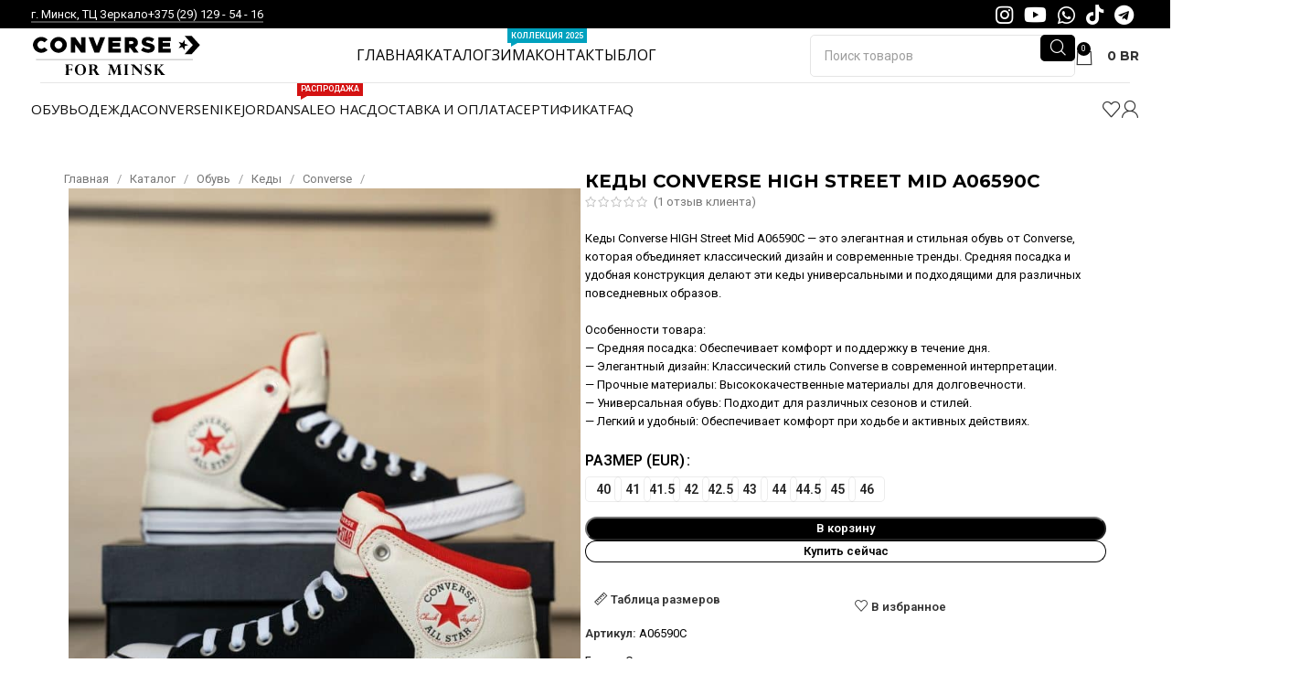

--- FILE ---
content_type: text/html
request_url: https://www.converseforminsk.by/product/kedy-converse-high-street-boot-mid-a06590c/
body_size: 37387
content:
<!DOCTYPE html>
<html lang="ru-RU">
<head>
<meta charset="UTF-8">
<link rel="profile" href="https://gmpg.org/xfn/11">
<link rel="pingback" href="https://www.converseforminsk.by/xmlrpc.php">
<meta name='robots' content='index, follow, max-image-preview:large, max-snippet:-1, max-video-preview:-1'/>
<style>img:is([sizes="auto" i], [sizes^="auto," i]){contain-intrinsic-size:3000px 1500px}</style>
<title>Кеды Converse Street Mid A06590C - конверсы купить в Минске</title>
<meta name="description" content="Оригинальные кеды Converse Street Mid A06590C в наличии в Минске. Доставка по всей Беларуси и России. Официальный партнёр Converse бренда в Беларуси"/>
<link rel="canonical" href="https://www.converseforminsk.by/product/kedy-converse-high-street-boot-mid-a06590c/"/>
<meta property="og:locale" content="ru_RU"/>
<meta property="og:type" content="article"/>
<meta property="og:title" content="Кеды Converse HIGH Street Mid A06590C"/>
<meta property="og:description" content="Оригинальные кеды Converse Street Mid A06590C в наличии в Минске. Доставка по всей Беларуси и России. Официальный партнёр Converse бренда в Беларуси"/>
<meta property="og:url" content="https://www.converseforminsk.by/product/kedy-converse-high-street-boot-mid-a06590c/"/>
<meta property="og:site_name" content="www.converseforminsk.by"/>
<meta property="article:modified_time" content="2025-03-31T08:33:05+00:00"/>
<meta property="og:image" content="https://www.converseforminsk.by/wp-content/uploads/2024/03/kedy-converse-high-street-mid-a06590c-2.jpg"/>
<meta property="og:image:width" content="1917"/>
<meta property="og:image:height" content="2300"/>
<meta property="og:image:type" content="image/jpeg"/>
<meta name="twitter:card" content="summary_large_image"/>
<meta name="twitter:label1" content="Примерное время для чтения"/>
<meta name="twitter:data1" content="1 минута"/>
<script type="application/ld+json" class="yoast-schema-graph">{"@context":"https://schema.org","@graph":[{"@type":["WebPage","ItemPage"],"@id":"https://www.converseforminsk.by/product/kedy-converse-high-street-boot-mid-a06590c/","url":"https://www.converseforminsk.by/product/kedy-converse-high-street-boot-mid-a06590c/","name":"Кеды Converse Street Mid A06590C - конверсы купить в Минске","isPartOf":{"@id":"https://www.converseforminsk.by/#website"},"primaryImageOfPage":{"@id":"https://www.converseforminsk.by/product/kedy-converse-high-street-boot-mid-a06590c/#primaryimage"},"image":{"@id":"https://www.converseforminsk.by/product/kedy-converse-high-street-boot-mid-a06590c/#primaryimage"},"thumbnailUrl":"https://www.converseforminsk.by/wp-content/uploads/2024/03/kedy-converse-high-street-mid-a06590c-2.jpg","datePublished":"2024-03-16T12:53:38+00:00","dateModified":"2025-03-31T08:33:05+00:00","description":"Оригинальные кеды Converse Street Mid A06590C в наличии в Минске. Доставка по всей Беларуси и России. Официальный партнёр Converse бренда в Беларуси","breadcrumb":{"@id":"https://www.converseforminsk.by/product/kedy-converse-high-street-boot-mid-a06590c/#breadcrumb"},"inLanguage":"ru-RU","potentialAction":[{"@type":"ReadAction","target":["https://www.converseforminsk.by/product/kedy-converse-high-street-boot-mid-a06590c/"]}]},{"@type":"ImageObject","inLanguage":"ru-RU","@id":"https://www.converseforminsk.by/product/kedy-converse-high-street-boot-mid-a06590c/#primaryimage","url":"https://www.converseforminsk.by/wp-content/uploads/2024/03/kedy-converse-high-street-mid-a06590c-2.jpg","contentUrl":"https://www.converseforminsk.by/wp-content/uploads/2024/03/kedy-converse-high-street-mid-a06590c-2.jpg","width":1917,"height":2300,"caption":"Кеды Converse HIGH Street Mid A06590C (12)"},{"@type":"BreadcrumbList","@id":"https://www.converseforminsk.by/product/kedy-converse-high-street-boot-mid-a06590c/#breadcrumb","itemListElement":[{"@type":"ListItem","position":1,"name":"Главная","item":"https://www.converseforminsk.by/"},{"@type":"ListItem","position":2,"name":"Каталог","item":"https://www.converseforminsk.by/catalog/"},{"@type":"ListItem","position":3,"name":"Обувь","item":"https://www.converseforminsk.by/catalog/boots/"},{"@type":"ListItem","position":4,"name":"Кеды","item":"https://www.converseforminsk.by/catalog/boots/kedy/"},{"@type":"ListItem","position":5,"name":"Converse","item":"https://www.converseforminsk.by/brand/converse/"},{"@type":"ListItem","position":6,"name":"Кеды Converse HIGH Street Mid A06590C"}]},{"@type":"WebSite","@id":"https://www.converseforminsk.by/#website","url":"https://www.converseforminsk.by/","name":"www.converseforminsk.by","description":"Магазин Converse в Минске","publisher":{"@id":"https://www.converseforminsk.by/#organization"},"alternateName":"Converse","potentialAction":[{"@type":"SearchAction","target":{"@type":"EntryPoint","urlTemplate":"https://www.converseforminsk.by/?s={search_term_string}"},"query-input":{"@type":"PropertyValueSpecification","valueRequired":true,"valueName":"search_term_string"}}],"inLanguage":"ru-RU"},{"@type":"Organization","@id":"https://www.converseforminsk.by/#organization","name":"converseforminsk","alternateName":"Converse","url":"https://www.converseforminsk.by/","logo":{"@type":"ImageObject","inLanguage":"ru-RU","@id":"https://www.converseforminsk.by/#/schema/logo/image/","url":"https://www.converseforminsk.by/wp-content/uploads/2022/02/cropped-CFM_svg_small-1.png","contentUrl":"https://www.converseforminsk.by/wp-content/uploads/2022/02/cropped-CFM_svg_small-1.png","width":512,"height":512,"caption":"converseforminsk"},"image":{"@id":"https://www.converseforminsk.by/#/schema/logo/image/"},"sameAs":["https://www.instagram.com/converseforminsk","https://www.youtube.com/channel/UCEOAK3_1zPM_cQ96hCsoZ2A"]}]}</script>
<link rel='dns-prefetch' href='//www.googletagmanager.com'/>
<link rel='dns-prefetch' href='//fonts.googleapis.com'/>
<link rel="alternate" type="application/rss+xml" title="www.converseforminsk.by &raquo; Лента" href="https://www.converseforminsk.by/feed/"/>
<link rel="alternate" type="application/rss+xml" title="www.converseforminsk.by &raquo; Лента комментариев" href="https://www.converseforminsk.by/comments/feed/"/>
<link rel="alternate" type="application/rss+xml" title="www.converseforminsk.by &raquo; Лента комментариев к &laquo;Кеды Converse HIGH Street Mid A06590C&raquo;" href="https://www.converseforminsk.by/product/kedy-converse-high-street-boot-mid-a06590c/feed/"/>
<style id='woocommerce-inline-inline-css'>.woocommerce form .form-row .required{visibility:visible;}</style>
<link rel="stylesheet" type="text/css" href="//www.converseforminsk.by/wp-content/cache/wpfc-minified/6yl7rpr9/1kab.css" media="all"/>
<link rel='stylesheet' id='elementor-post-10-css' href='https://www.converseforminsk.by/wp-content/uploads/elementor/css/post-10.css?ver=1756292356' type='text/css' media='all'/>
<link rel="stylesheet" type="text/css" href="//www.converseforminsk.by/wp-content/cache/wpfc-minified/kqagsqs3/1kab.css" media="all"/>
<link rel='stylesheet' id='bootstrap-css' href='https://www.converseforminsk.by/wp-content/themes/woodmart/css/bootstrap-light.min.css?ver=7.5.0' type='text/css' media='all'/>
<link rel='stylesheet' id='woodmart-style-css' href='https://www.converseforminsk.by/wp-content/themes/woodmart/css/parts/base.min.css?ver=7.5.0' type='text/css' media='all'/>
<link rel='stylesheet' id='wd-header-el-category-more-btn-css' href='https://www.converseforminsk.by/wp-content/themes/woodmart/css/parts/header-el-category-more-btn.min.css?ver=7.5.0' type='text/css' media='all'/>
<link rel='stylesheet' id='wd-widget-nav-css' href='https://www.converseforminsk.by/wp-content/themes/woodmart/css/parts/widget-nav.min.css?ver=7.5.0' type='text/css' media='all'/>
<link rel='stylesheet' id='wd-lazy-loading-css' href='https://www.converseforminsk.by/wp-content/themes/woodmart/css/parts/opt-lazy-load.min.css?ver=7.5.0' type='text/css' media='all'/>
<link rel='stylesheet' id='wd-elementor-base-css' href='https://www.converseforminsk.by/wp-content/themes/woodmart/css/parts/int-elem-base.min.css?ver=7.5.0' type='text/css' media='all'/>
<link rel='stylesheet' id='wd-elementor-pro-base-css' href='https://www.converseforminsk.by/wp-content/themes/woodmart/css/parts/int-elementor-pro.min.css?ver=7.5.0' type='text/css' media='all'/>
<link rel='stylesheet' id='wd-woocommerce-base-css' href='https://www.converseforminsk.by/wp-content/themes/woodmart/css/parts/woocommerce-base.min.css?ver=7.5.0' type='text/css' media='all'/>
<link rel='stylesheet' id='wd-mod-star-rating-css' href='https://www.converseforminsk.by/wp-content/themes/woodmart/css/parts/mod-star-rating.min.css?ver=7.5.0' type='text/css' media='all'/>
<link rel='stylesheet' id='wd-woo-el-track-order-css' href='https://www.converseforminsk.by/wp-content/themes/woodmart/css/parts/woo-el-track-order.min.css?ver=7.5.0' type='text/css' media='all'/>
<link rel='stylesheet' id='wd-woocommerce-block-notices-css' href='https://www.converseforminsk.by/wp-content/themes/woodmart/css/parts/woo-mod-block-notices.min.css?ver=7.5.0' type='text/css' media='all'/>
<link rel='stylesheet' id='wd-woo-mod-quantity-css' href='https://www.converseforminsk.by/wp-content/themes/woodmart/css/parts/woo-mod-quantity.min.css?ver=7.5.0' type='text/css' media='all'/>
<link rel='stylesheet' id='wd-woo-single-prod-el-base-css' href='https://www.converseforminsk.by/wp-content/themes/woodmart/css/parts/woo-single-prod-el-base.min.css?ver=7.5.0' type='text/css' media='all'/>
<link rel='stylesheet' id='wd-woo-mod-stock-status-css' href='https://www.converseforminsk.by/wp-content/themes/woodmart/css/parts/woo-mod-stock-status.min.css?ver=7.5.0' type='text/css' media='all'/>
<link rel='stylesheet' id='wd-woo-mod-shop-attributes-css' href='https://www.converseforminsk.by/wp-content/themes/woodmart/css/parts/woo-mod-shop-attributes.min.css?ver=7.5.0' type='text/css' media='all'/>
<link rel='stylesheet' id='wd-opt-carousel-disable-css' href='https://www.converseforminsk.by/wp-content/themes/woodmart/css/parts/opt-carousel-disable.min.css?ver=7.5.0' type='text/css' media='all'/>
<link rel='stylesheet' id='wd-header-base-css' href='https://www.converseforminsk.by/wp-content/themes/woodmart/css/parts/header-base.min.css?ver=7.5.0' type='text/css' media='all'/>
<link rel='stylesheet' id='wd-mod-tools-css' href='https://www.converseforminsk.by/wp-content/themes/woodmart/css/parts/mod-tools.min.css?ver=7.5.0' type='text/css' media='all'/>
<link rel='stylesheet' id='wd-header-elements-base-css' href='https://www.converseforminsk.by/wp-content/themes/woodmart/css/parts/header-el-base.min.css?ver=7.5.0' type='text/css' media='all'/>
<link rel='stylesheet' id='wd-social-icons-css' href='https://www.converseforminsk.by/wp-content/themes/woodmart/css/parts/el-social-icons.min.css?ver=7.5.0' type='text/css' media='all'/>
<link rel='stylesheet' id='wd-mod-nav-menu-label-css' href='https://www.converseforminsk.by/wp-content/themes/woodmart/css/parts/mod-nav-menu-label.min.css?ver=7.5.0' type='text/css' media='all'/>
<link rel='stylesheet' id='wd-header-search-css' href='https://www.converseforminsk.by/wp-content/themes/woodmart/css/parts/header-el-search.min.css?ver=7.5.0' type='text/css' media='all'/>
<link rel='stylesheet' id='wd-header-search-form-css' href='https://www.converseforminsk.by/wp-content/themes/woodmart/css/parts/header-el-search-form.min.css?ver=7.5.0' type='text/css' media='all'/>
<link rel='stylesheet' id='wd-wd-search-results-css' href='https://www.converseforminsk.by/wp-content/themes/woodmart/css/parts/wd-search-results.min.css?ver=7.5.0' type='text/css' media='all'/>
<link rel='stylesheet' id='wd-wd-search-form-css' href='https://www.converseforminsk.by/wp-content/themes/woodmart/css/parts/wd-search-form.min.css?ver=7.5.0' type='text/css' media='all'/>
<link rel='stylesheet' id='wd-header-cart-side-css' href='https://www.converseforminsk.by/wp-content/themes/woodmart/css/parts/header-el-cart-side.min.css?ver=7.5.0' type='text/css' media='all'/>
<link rel='stylesheet' id='wd-header-cart-css' href='https://www.converseforminsk.by/wp-content/themes/woodmart/css/parts/header-el-cart.min.css?ver=7.5.0' type='text/css' media='all'/>
<link rel='stylesheet' id='wd-widget-shopping-cart-css' href='https://www.converseforminsk.by/wp-content/themes/woodmart/css/parts/woo-widget-shopping-cart.min.css?ver=7.5.0' type='text/css' media='all'/>
<link rel='stylesheet' id='wd-widget-product-list-css' href='https://www.converseforminsk.by/wp-content/themes/woodmart/css/parts/woo-widget-product-list.min.css?ver=7.5.0' type='text/css' media='all'/>
<link rel='stylesheet' id='wd-header-mobile-nav-dropdown-css' href='https://www.converseforminsk.by/wp-content/themes/woodmart/css/parts/header-el-mobile-nav-dropdown.min.css?ver=7.5.0' type='text/css' media='all'/>
<link rel='stylesheet' id='wd-woo-mod-login-form-css' href='https://www.converseforminsk.by/wp-content/themes/woodmart/css/parts/woo-mod-login-form.min.css?ver=7.5.0' type='text/css' media='all'/>
<link rel='stylesheet' id='wd-header-my-account-css' href='https://www.converseforminsk.by/wp-content/themes/woodmart/css/parts/header-el-my-account.min.css?ver=7.5.0' type='text/css' media='all'/>
<link rel='stylesheet' id='wd-woo-single-prod-builder-css' href='https://www.converseforminsk.by/wp-content/themes/woodmart/css/parts/woo-single-prod-builder.min.css?ver=7.5.0' type='text/css' media='all'/>
<link rel='stylesheet' id='wd-woo-single-prod-el-gallery-css' href='https://www.converseforminsk.by/wp-content/themes/woodmart/css/parts/woo-single-prod-el-gallery.min.css?ver=7.5.0' type='text/css' media='all'/>
<link rel='stylesheet' id='wd-swiper-css' href='https://www.converseforminsk.by/wp-content/themes/woodmart/css/parts/lib-swiper.min.css?ver=7.5.0' type='text/css' media='all'/>
<link rel='stylesheet' id='wd-swiper-arrows-css' href='https://www.converseforminsk.by/wp-content/themes/woodmart/css/parts/lib-swiper-arrows.min.css?ver=7.5.0' type='text/css' media='all'/>
<link rel='stylesheet' id='wd-photoswipe-css' href='https://www.converseforminsk.by/wp-content/themes/woodmart/css/parts/lib-photoswipe.min.css?ver=7.5.0' type='text/css' media='all'/>
<link rel='stylesheet' id='wd-woo-mod-variation-form-css' href='https://www.converseforminsk.by/wp-content/themes/woodmart/css/parts/woo-mod-variation-form.min.css?ver=7.5.0' type='text/css' media='all'/>
<link rel='stylesheet' id='wd-woo-mod-swatches-base-css' href='https://www.converseforminsk.by/wp-content/themes/woodmart/css/parts/woo-mod-swatches-base.min.css?ver=7.5.0' type='text/css' media='all'/>
<link rel='stylesheet' id='wd-woo-mod-variation-form-single-css' href='https://www.converseforminsk.by/wp-content/themes/woodmart/css/parts/woo-mod-variation-form-single.min.css?ver=7.5.0' type='text/css' media='all'/>
<link rel='stylesheet' id='wd-woo-mod-swatches-style-2-css' href='https://www.converseforminsk.by/wp-content/themes/woodmart/css/parts/woo-mod-swatches-style-2.min.css?ver=7.5.0' type='text/css' media='all'/>
<link rel='stylesheet' id='wd-woo-mod-swatches-dis-1-css' href='https://www.converseforminsk.by/wp-content/themes/woodmart/css/parts/woo-mod-swatches-dis-style-1.min.css?ver=7.5.0' type='text/css' media='all'/>
<link rel='stylesheet' id='wd-mfp-popup-css' href='https://www.converseforminsk.by/wp-content/themes/woodmart/css/parts/lib-magnific-popup.min.css?ver=7.5.0' type='text/css' media='all'/>
<link rel='stylesheet' id='wd-size-guide-css' href='https://www.converseforminsk.by/wp-content/themes/woodmart/css/parts/woo-opt-size-guide.min.css?ver=7.5.0' type='text/css' media='all'/>
<link rel='stylesheet' id='wd-woo-single-prod-el-reviews-css' href='https://www.converseforminsk.by/wp-content/themes/woodmart/css/parts/woo-single-prod-el-reviews.min.css?ver=7.5.0' type='text/css' media='all'/>
<link rel='stylesheet' id='wd-woo-single-prod-el-reviews-style-1-css' href='https://www.converseforminsk.by/wp-content/themes/woodmart/css/parts/woo-single-prod-el-reviews-style-1.min.css?ver=7.5.0' type='text/css' media='all'/>
<link rel='stylesheet' id='wd-tabs-css' href='https://www.converseforminsk.by/wp-content/themes/woodmart/css/parts/el-tabs.min.css?ver=7.5.0' type='text/css' media='all'/>
<link rel='stylesheet' id='wd-woo-single-prod-el-tabs-opt-layout-tabs-css' href='https://www.converseforminsk.by/wp-content/themes/woodmart/css/parts/woo-single-prod-el-tabs-opt-layout-tabs.min.css?ver=7.5.0' type='text/css' media='all'/>
<link rel='stylesheet' id='wd-woo-single-prod-el-tabs-opt-layout-side-hidden-css' href='https://www.converseforminsk.by/wp-content/themes/woodmart/css/parts/woo-single-prod-el-tabs-opt-layout-side-hidden.min.css?ver=7.5.0' type='text/css' media='all'/>
<link rel='stylesheet' id='wd-mod-comments-css' href='https://www.converseforminsk.by/wp-content/themes/woodmart/css/parts/mod-comments.min.css?ver=7.5.0' type='text/css' media='all'/>
<link rel='stylesheet' id='wd-woo-mod-progress-bar-css' href='https://www.converseforminsk.by/wp-content/themes/woodmart/css/parts/woo-mod-progress-bar.min.css?ver=7.5.0' type='text/css' media='all'/>
<link rel='stylesheet' id='wd-woo-single-prod-opt-rating-summary-css' href='https://www.converseforminsk.by/wp-content/themes/woodmart/css/parts/woo-single-prod-opt-rating-summary.min.css?ver=7.5.0' type='text/css' media='all'/>
<link rel='stylesheet' id='wd-footer-base-css' href='https://www.converseforminsk.by/wp-content/themes/woodmart/css/parts/footer-base.min.css?ver=7.5.0' type='text/css' media='all'/>
<link rel='stylesheet' id='wd-text-block-css' href='https://www.converseforminsk.by/wp-content/themes/woodmart/css/parts/el-text-block.min.css?ver=7.5.0' type='text/css' media='all'/>
<link rel='stylesheet' id='wd-header-my-account-sidebar-css' href='https://www.converseforminsk.by/wp-content/themes/woodmart/css/parts/header-el-my-account-sidebar.min.css?ver=7.5.0' type='text/css' media='all'/>
<link rel='stylesheet' id='wd-cookies-popup-css' href='https://www.converseforminsk.by/wp-content/themes/woodmart/css/parts/opt-cookies.min.css?ver=7.5.0' type='text/css' media='all'/>
<link rel='stylesheet' id='wd-header-search-fullscreen-css' href='https://www.converseforminsk.by/wp-content/themes/woodmart/css/parts/header-el-search-fullscreen-general.min.css?ver=7.5.0' type='text/css' media='all'/>
<link rel='stylesheet' id='wd-header-search-fullscreen-1-css' href='https://www.converseforminsk.by/wp-content/themes/woodmart/css/parts/header-el-search-fullscreen-1.min.css?ver=7.5.0' type='text/css' media='all'/>
<link rel="stylesheet" type="text/css" href="//www.converseforminsk.by/wp-content/cache/wpfc-minified/qkcaxcfd/68j4w.css" media="all"/>
<link rel="preconnect" href="https://fonts.gstatic.com/" crossorigin>
<script data-wpfc-render="false">(function(){let events=["mousemove", "wheel", "scroll", "touchstart", "touchmove"];let fired=false;events.forEach(function(event){window.addEventListener(event, function(){if(fired===false){fired=true;setTimeout(function(){ (function(d,s){var f=d.getElementsByTagName(s)[0];j=d.createElement(s);j.setAttribute('type', 'text/javascript');j.setAttribute('src', 'https://www.converseforminsk.by/wp-content/plugins/woocommerce/assets/js/frontend/add-to-cart.min.js?ver=10.1.3');j.setAttribute('id', 'wc-add-to-cart-js');j.setAttribute('defer', 'defer');j.setAttribute('data-wp-strategy', 'defer');f.parentNode.insertBefore(j,f);})(document,'script'); }, 5);}},{once: true});});})();</script>
<meta name="google-site-verification" content="YMi25cxSZ-6yFmXB9qhDtMIbiyxB4n2ZJdrklQPMxRg"/>
<meta name="viewport" content="width=device-width, initial-scale=1">
<link rel="preload" as="font" href="https://www.converseforminsk.by/wp-content/themes/woodmart/fonts/woodmart-font-1-300.woff2?v=7.5.0" type="font/woff2" crossorigin>
<noscript><style>.woocommerce-product-gallery{opacity:1 !important;}</style></noscript>
<meta name="generator" content="Elementor 3.16.2; features: e_dom_optimization, e_optimized_assets_loading, e_optimized_css_loading, e_font_icon_svg, additional_custom_breakpoints; settings: css_print_method-external, google_font-enabled, font_display-auto">
<style id="filter-everything-inline-css">.wpc-orderby-select{width:100%}.wpc-filters-open-button-container{display:none}.wpc-debug-message{padding:16px;font-size:14px;border:1px dashed #ccc;margin-bottom:20px}.wpc-debug-title{visibility:hidden}.wpc-button-inner,.wpc-chip-content{display:flex;align-items:center}.wpc-icon-html-wrapper{position:relative;margin-right:10px;top:2px}.wpc-icon-html-wrapper span{display:block;height:1px;width:18px;border-radius:3px;background:#2c2d33;margin-bottom:4px;position:relative}span.wpc-icon-line-1:after,span.wpc-icon-line-2:after,span.wpc-icon-line-3:after{content:"";display:block;width:3px;height:3px;border:1px solid #2c2d33;background-color:#fff;position:absolute;top:-2px;box-sizing:content-box}span.wpc-icon-line-3:after{border-radius:50%;left:2px}span.wpc-icon-line-1:after{border-radius:50%;left:5px}span.wpc-icon-line-2:after{border-radius:50%;left:12px}body .wpc-filters-open-button-container a.wpc-filters-open-widget,body .wpc-filters-open-button-container a.wpc-open-close-filters-button{display:inline-block;text-align:left;border:1px solid #2c2d33;border-radius:2px;line-height:1.5;padding:7px 12px;background-color:transparent;color:#2c2d33;box-sizing:border-box;text-decoration:none!important;font-weight:400;transition:none;position:relative}@media screen and (max-width:768px){.wpc_show_bottom_widget .wpc-filters-open-button-container,.wpc_show_open_close_button .wpc-filters-open-button-container{display:block}.wpc_show_bottom_widget .wpc-filters-open-button-container{margin-top:1em;margin-bottom:1em}}</style>
<link rel="icon" href="https://www.converseforminsk.by/wp-content/uploads/2022/02/cropped-CFM_svg_small-1-32x32.png" sizes="32x32"/>
<link rel="icon" href="https://www.converseforminsk.by/wp-content/uploads/2022/02/cropped-CFM_svg_small-1-192x192.png" sizes="192x192"/>
<link rel="apple-touch-icon" href="https://www.converseforminsk.by/wp-content/uploads/2022/02/cropped-CFM_svg_small-1-180x180.png"/>
<meta name="msapplication-TileImage" content="https://www.converseforminsk.by/wp-content/uploads/2022/02/cropped-CFM_svg_small-1-270x270.png"/>
<style></style><style id="yellow-pencil">#menu-dop-menyu-desktop .menu-item .nav-link-text{font-weight:500;font-family:'Montserrat', sans-serif;}.yoast-breadcrumb span a{text-transform:none;}.elementor-element-32900bd3 .wd-shop-active-filters{height:26px;}.wd-shop-active-filters .wd-active-filters{height:26px;padding-right:5px;padding-top:5px;padding-bottom:5px;}.wd-active-filters ul a{height:24px;padding-left:10px;padding-right:10px;border-width:1px;border-style:solid;border-top-left-radius:33px;border-top-right-radius:33px;border-bottom-left-radius:33px;border-bottom-right-radius:33px;border-color:#f7f7f7;background-color:#f7f7f7;}.main-page-wrapper .container .content-layout-wrapper .shop-content-area .elementor .elementor-element-32900bd3 .elementor-container .elementor-top-column .elementor-widget-wrap .wd-shop-active-filters .elementor-widget-container .wd-active-filters .widget ul .chosen a{width:auto !important;}.wd-active-filters .wd-clear-filters a{border-color:#f7f7f7;border-width:1px;border-style:solid;padding-left:10px;padding-right:10px;height:24px;border-top-left-radius:33px;border-top-right-radius:33px;border-bottom-left-radius:33px;border-bottom-right-radius:33px;background-color:#f7f7f7;}.main-page-wrapper .container .content-layout-wrapper .shop-content-area .elementor .elementor-element-32900bd3 .elementor-container .elementor-top-column .elementor-widget-wrap .wd-shop-active-filters .elementor-widget-container .wd-active-filters .wd-clear-filters a{width:auto !important;}.cart-widget-side p .button{border-style:solid;border-color:#000000;border-width:1px;text-transform:none;}#tab-title-description .wd-nav-link span{white-space:nowrap;text-transform:capitalize;font-size:14px;}.wd-icon-pos-left li span{text-transform:none !important;font-size:14px;}.product-tabs-wrapper .container .row .poduct-tabs-inner .woocommerce-tabs .wd-nav-tabs-wrapper .wd-icon-pos-left li .wd-nav-link span{font-size:14px !important;}.single_variation_wrap .woocommerce-variation-add-to-cart .quantity{display:none !important;}.elementor-element-4bc49ed .elementor-container .elementor-row .elementor-top-column .elementor-column-wrap .elementor-widget-wrap .wd-single-tabs .elementor-widget-container .woocommerce-tabs #tab-description p iframe{overflow:auto !important;width:640px !important;}#tab-description p iframe{max-width:100%;height:360px;}.wd-single-add-cart .cart .quantity{display:none;}.wd-single-add-cart .cart .single_add_to_cart_button{width:30%;}#wd-add-to-cart{width:30%;border-width:1px;border-color:#000000;}.value .wd-swatches-product .wd-swatch{width:40px;min-width:3px;min-height:2px;height:28px;margin-left:0px;margin-right:-8px;margin-bottom:-4px;}.cart-widget-side p .button{border-width:1px;border-color:#000000;}.footer-sidebar .widget h5{text-transform:none;}.mfp-inline-holder tr td{font-family:'Open Sans', sans-serif !important;text-transform:none !important;padding-left:9px;padding-right:9px;padding-top:9px;padding-bottom:9px;}#woodmart_sizeguide h4{font-family:'Montserrat', sans-serif;font-size:18px;}.mfp-move-horizontal .mfp-inline-holder .mfp-content #woodmart_sizeguide .responsive-table .wd-sizeguide-table tbody tr td{width:0px !important;}@media(max-width:1439px){.elementor-element-4bc49ed .elementor-container .elementor-row .elementor-top-column .elementor-column-wrap .elementor-widget-wrap .wd-single-tabs .elementor-widget-container .woocommerce-tabs #tab-description p iframe{width:886px !important;}}@media(max-width:1024px){.elementor-element-4bc49ed .elementor-container .elementor-row .elementor-top-column .elementor-column-wrap .elementor-widget-wrap .wd-single-tabs .elementor-widget-container .woocommerce-tabs #tab-description p iframe{width:100% !important;}.elementor-element-4bc49ed .elementor-container .elementor-row .elementor-top-column .elementor-column-wrap .elementor-widget-wrap .wd-single-tabs .elementor-widget-container .wd-accordion .wd-accordion-item #tab-description .wd-scroll-content p iframe{width:100% !important;}#tab-description .wd-scroll-content p iframe{height:530px;}}@media(max-width:800px){.single_variation_wrap .woocommerce-variation-add-to-cart-enabled .quantity{display:none !important;}.single_variation_wrap .woocommerce-variation-add-to-cart .quantity{display:none !important;}.single_variation_wrap .woocommerce-variation-add-to-cart-enabled .single_add_to_cart_button{width:47%;}#wd-add-to-cart{width:47%;}.single_variation_wrap .woocommerce-variation-add-to-cart .single_add_to_cart_button{width:47%;}.elementor-element-4bc49ed .elementor-container .elementor-row .elementor-top-column .elementor-column-wrap .elementor-widget-wrap .wd-single-tabs .elementor-widget-container .woocommerce-tabs #tab-description p iframe{width:100% !important;}}@media(max-width:700px){.woocommerce-tabs .wd-accordion-item .wd-accordion-title-text{font-size:14px;text-transform:none !important;}.single_variation_wrap .woocommerce-variation-add-to-cart .quantity{display:none !important;}.elementor-element-4bc49ed .elementor-container .elementor-row .elementor-top-column .elementor-column-wrap .elementor-widget-wrap .wd-single-tabs .elementor-widget-container .woocommerce-tabs #tab-description p iframe{width:100% !important;}}@media(max-width:640px){.elementor-element-4bc49ed .elementor-container .elementor-row .elementor-top-column .elementor-column-wrap .elementor-widget-wrap .wd-single-tabs .elementor-widget-container .woocommerce-tabs #tab-description p iframe{width:100% !important;}#tab-description .wd-scroll-content p iframe{width:300px;height:172px;}.wd-single-add-cart .cart .single_add_to_cart_button{width:47%;min-height:4px;}#wd-add-to-cart{width:47%;}}</style>
<script data-wpfc-render="false">var Wpfcll={s:[],osl:0,scroll:false,i:function(){Wpfcll.ss();window.addEventListener('load',function(){let observer=new MutationObserver(mutationRecords=>{Wpfcll.osl=Wpfcll.s.length;Wpfcll.ss();if(Wpfcll.s.length > Wpfcll.osl){Wpfcll.ls(false);}});observer.observe(document.getElementsByTagName("html")[0],{childList:true,attributes:true,subtree:true,attributeFilter:["src"],attributeOldValue:false,characterDataOldValue:false});Wpfcll.ls(true);});window.addEventListener('scroll',function(){Wpfcll.scroll=true;Wpfcll.ls(false);});window.addEventListener('resize',function(){Wpfcll.scroll=true;Wpfcll.ls(false);});window.addEventListener('click',function(){Wpfcll.scroll=true;Wpfcll.ls(false);});},c:function(e,pageload){var w=document.documentElement.clientHeight || body.clientHeight;var n=0;if(pageload){n=0;}else{n=(w > 800) ? 800:200;n=Wpfcll.scroll ? 800:n;}var er=e.getBoundingClientRect();var t=0;var p=e.parentNode ? e.parentNode:false;if(typeof p.getBoundingClientRect=="undefined"){var pr=false;}else{var pr=p.getBoundingClientRect();}if(er.x==0 && er.y==0){for(var i=0;i < 10;i++){if(p){if(pr.x==0 && pr.y==0){if(p.parentNode){p=p.parentNode;}if(typeof p.getBoundingClientRect=="undefined"){pr=false;}else{pr=p.getBoundingClientRect();}}else{t=pr.top;break;}}};}else{t=er.top;}if(w - t+n > 0){return true;}return false;},r:function(e,pageload){var s=this;var oc,ot;try{oc=e.getAttribute("data-wpfc-original-src");ot=e.getAttribute("data-wpfc-original-srcset");originalsizes=e.getAttribute("data-wpfc-original-sizes");if(s.c(e,pageload)){if(oc || ot){if(e.tagName=="DIV" || e.tagName=="A" || e.tagName=="SPAN"){e.style.backgroundImage="url("+oc+")";e.removeAttribute("data-wpfc-original-src");e.removeAttribute("data-wpfc-original-srcset");e.removeAttribute("onload");}else{if(oc){e.setAttribute('src',oc);}if(ot){e.setAttribute('srcset',ot);}if(originalsizes){e.setAttribute('sizes',originalsizes);}if(e.getAttribute("alt") && e.getAttribute("alt")=="blank"){e.removeAttribute("alt");}e.removeAttribute("data-wpfc-original-src");e.removeAttribute("data-wpfc-original-srcset");e.removeAttribute("data-wpfc-original-sizes");e.removeAttribute("onload");if(e.tagName=="IFRAME"){var y="https://www.youtube.com/embed/";if(navigator.userAgent.match(/\sEdge?\/\d/i)){e.setAttribute('src',e.getAttribute("src").replace(/.+\/templates\/youtube\.html\#/,y));}e.onload=function(){if(typeof window.jQuery !="undefined"){if(jQuery.fn.fitVids){jQuery(e).parent().fitVids({customSelector:"iframe[src]"});}}var s=e.getAttribute("src").match(/templates\/youtube\.html\#(.+)/);if(s){try{var i=e.contentDocument || e.contentWindow;if(i.location.href=="about:blank"){e.setAttribute('src',y+s[1]);}}catch(err){e.setAttribute('src',y+s[1]);}}}}}}else{if(e.tagName=="NOSCRIPT"){if(typeof window.jQuery !="undefined"){if(jQuery(e).attr("data-type")=="wpfc"){e.removeAttribute("data-type");jQuery(e).after(jQuery(e).text());}}}}}}catch(error){console.log(error);console.log("==>",e);}},ss:function(){var i=Array.prototype.slice.call(document.getElementsByTagName("img"));var f=Array.prototype.slice.call(document.getElementsByTagName("iframe"));var d=Array.prototype.slice.call(document.getElementsByTagName("div"));var a=Array.prototype.slice.call(document.getElementsByTagName("a"));var s=Array.prototype.slice.call(document.getElementsByTagName("span"));var n=Array.prototype.slice.call(document.getElementsByTagName("noscript"));this.s=i.concat(f).concat(d).concat(a).concat(s).concat(n);},ls:function(pageload){var s=this;[].forEach.call(s.s,function(e,index){s.r(e,pageload);});}};document.addEventListener('DOMContentLoaded',function(){wpfci();});function wpfci(){Wpfcll.i();}</script>
</head>
<body class="wp-singular product-template-default single single-product postid-21689 wp-theme-woodmart theme-woodmart non-logged-in woocommerce woocommerce-page woocommerce-no-js single-post-large-image wrapper-full-width woodmart-product-design-alt woodmart-archive-shop woodmart-ajax-shop-on offcanvas-sidebar-mobile offcanvas-sidebar-tablet e-lazyload elementor-default elementor-kit-10">
<noscript>
<div> <img src="https://mc.yandex.ru/watch/65542294" style="position:absolute; left:-9999px;" alt=""/></div></noscript>
<div class="website-wrapper">
<header class="whb-header whb-default_header whb-sticky-shadow whb-scroll-stick whb-sticky-real">
<div class="whb-main-header">
<div class="whb-row whb-top-bar whb-not-sticky-row whb-with-bg whb-without-border whb-color-dark whb-flex-flex-middle">
<div class="container">
<div class="whb-flex-row whb-top-bar-inner">
<div class="whb-column whb-col-left whb-visible-lg">
<div id="wd-696d8fe86df5e" class="whb-fd5okvslh23szf7239nw wd-button-wrapper text-center"><a href="https://www.converseforminsk.by/contact/" title="" target="_blank" class="btn btn-color-white btn-style-link btn-style-rectangle btn-size-default">г. Минск, ТЦ Зеркало</a></div></div><div class="whb-column whb-col-center whb-visible-lg">
<div id="wd-696d8fe86e05b" class="whb-w2gx5jwgc8ow6kzysszc wd-button-wrapper text-center"><a href="tel:+375291295416" title="" class="btn btn-color-white btn-style-link btn-style-rectangle btn-size-default">+375 (29) 129 - 54 - 16</a></div></div><div class="whb-column whb-col-right whb-visible-lg">
<div class="wd-social-icons icons-design-default icons-size-large color-scheme-light social-follow social-form-square text-center"> <a rel="noopener noreferrer nofollow" href="https://www.instagram.com/converseforminsk" target="_blank" class="wd-social-icon social-instagram" aria-label="Instagram social link"> <span class="wd-icon"></span> </a> <a rel="noopener noreferrer nofollow" href="https://www.youtube.com/@converseforminsk" target="_blank" class="wd-social-icon social-youtube" aria-label="YouTube social link"> <span class="wd-icon"></span> </a> <a rel="noopener noreferrer nofollow" href="https://wa.me/+375291295416" target="_blank" class="whatsapp-desktop wd-social-icon social-whatsapp" aria-label="WhatsApp social link"> <span class="wd-icon"></span> </a> <a rel="noopener noreferrer nofollow" href="https://wa.me/+375291295416" target="_blank" class="whatsapp-mobile wd-social-icon social-whatsapp" aria-label="WhatsApp social link"> <span class="wd-icon"></span> </a> <a rel="noopener noreferrer nofollow" href="https://www.tiktok.com/@converseforminsk.by" target="_blank" class="wd-social-icon social-tiktok" aria-label="TikTok social link"> <span class="wd-icon"></span> </a> <a rel="noopener noreferrer nofollow" href="https://t.me/converseforminsk_by" target="_blank" class="wd-social-icon social-tg" aria-label="Telegram social link"> <span class="wd-icon"></span> </a></div></div><div class="whb-column whb-col-mobile whb-hidden-lg">
<div id="wd-696d8fe86e409" class="whb-yx2gi8qpcg914j2sdiwp wd-button-wrapper text-center"><a href="tel:+375291295416" title="" class="btn btn-color-white btn-style-link btn-style-rectangle btn-size-small">+375 (29) 129 - 54 - 16</a></div><div class="wd-social-icons icons-design-default icons-size-small color-scheme-light social-follow social-form-circle text-center"> <a rel="noopener noreferrer nofollow" href="https://www.instagram.com/converseforminsk" target="_blank" class="wd-social-icon social-instagram" aria-label="Instagram social link"> <span class="wd-icon"></span> </a> <a rel="noopener noreferrer nofollow" href="https://www.youtube.com/@converseforminsk" target="_blank" class="wd-social-icon social-youtube" aria-label="YouTube social link"> <span class="wd-icon"></span> </a> <a rel="noopener noreferrer nofollow" href="https://wa.me/+375291295416" target="_blank" class="whatsapp-desktop wd-social-icon social-whatsapp" aria-label="WhatsApp social link"> <span class="wd-icon"></span> </a> <a rel="noopener noreferrer nofollow" href="https://wa.me/+375291295416" target="_blank" class="whatsapp-mobile wd-social-icon social-whatsapp" aria-label="WhatsApp social link"> <span class="wd-icon"></span> </a> <a rel="noopener noreferrer nofollow" href="https://www.tiktok.com/@converseforminsk.by" target="_blank" class="wd-social-icon social-tiktok" aria-label="TikTok social link"> <span class="wd-icon"></span> </a> <a rel="noopener noreferrer nofollow" href="https://t.me/converseforminsk_by" target="_blank" class="wd-social-icon social-tg" aria-label="Telegram social link"> <span class="wd-icon"></span> </a></div><div id="wd-696d8fe86e66e" class="whb-a6hff1etqsen1taw6yj5 wd-button-wrapper text-center"><a href="https://www.converseforminsk.by/catalog/sale/" title="" class="btn btn-scheme-light btn-scheme-hover-light btn-style-default btn-style-rectangle btn-size-extra-small">Sale</a></div></div></div></div></div><div class="whb-row whb-general-header whb-sticky-row whb-without-bg whb-border-boxed whb-color-dark whb-flex-equal-sides">
<div class="container">
<div class="whb-flex-row whb-general-header-inner">
<div class="whb-column whb-col-left whb-visible-lg">
<div class="site-logo"> <a href="https://www.converseforminsk.by/" class="wd-logo wd-main-logo" rel="home" aria-label="Site logo"> <img src="https://www.converseforminsk.by/wp-content/uploads/2022/02/Converseforminsk_vect.svg" alt="www.converseforminsk.by" style="max-width: 200px;"/> </a></div></div><div class="whb-column whb-col-center whb-visible-lg">
<div class="wd-header-nav wd-header-main-nav text-left wd-design-1" role="navigation" aria-label="Главное меню">
<ul id="menu-store-menu" class="menu wd-nav wd-nav-main wd-style-underline wd-gap-s"><li id="menu-item-964" class="menu-item menu-item-type-post_type menu-item-object-page menu-item-home menu-item-964 item-level-0 menu-simple-dropdown wd-event-hover"><a href="https://www.converseforminsk.by/" class="woodmart-nav-link"><span class="nav-link-text">Главная</span></a></li>
<li id="menu-item-961" class="menu-item menu-item-type-post_type menu-item-object-page current_page_parent menu-item-961 item-level-0 menu-simple-dropdown wd-event-hover"><a href="https://www.converseforminsk.by/catalog/" class="woodmart-nav-link"><span class="nav-link-text">Каталог</span></a></li>
<li id="menu-item-27075" class="menu-item menu-item-type-custom menu-item-object-custom menu-item-27075 item-level-0 menu-simple-dropdown wd-event-hover item-with-label item-label-blue"><a href="https://www.converseforminsk.by/catalog/season-winter/" class="woodmart-nav-link"><span class="nav-link-text">Зима</span><span class="menu-label menu-label-blue">Коллекция 2025</span></a></li>
<li id="menu-item-962" class="menu-item menu-item-type-post_type menu-item-object-page menu-item-962 item-level-0 menu-simple-dropdown wd-event-hover"><a href="https://www.converseforminsk.by/contact/" class="woodmart-nav-link"><span class="nav-link-text">Контакты</span></a></li>
<li id="menu-item-2595" class="menu-item menu-item-type-taxonomy menu-item-object-category menu-item-has-children menu-item-2595 item-level-0 menu-simple-dropdown wd-event-hover"><a href="https://www.converseforminsk.by/category/useful-articles/" class="woodmart-nav-link"><span class="nav-link-text">Блог</span></a><div class="color-scheme-dark wd-design-default wd-dropdown-menu wd-dropdown"><div class="container"> <ul class="wd-sub-menu color-scheme-dark"> <li id="menu-item-13870" class="menu-item menu-item-type-post_type menu-item-object-post menu-item-13870 item-level-1 wd-event-hover"><a href="https://www.converseforminsk.by/converse-original-price/" class="woodmart-nav-link">Сколько стоят оригинальные Converse</a></li> <li id="menu-item-2587" class="menu-item menu-item-type-post_type menu-item-object-post menu-item-2587 item-level-1 wd-event-hover"><a href="https://www.converseforminsk.by/history-converse-brand/" class="woodmart-nav-link">История бренда Converse</a></li> <li id="menu-item-5349" class="menu-item menu-item-type-post_type menu-item-object-page menu-item-5349 item-level-1 wd-event-hover"><a href="https://www.converseforminsk.by/converse-size/" class="woodmart-nav-link">Как выбрать размер Converse</a></li> <li id="menu-item-2589" class="menu-item menu-item-type-post_type menu-item-object-post menu-item-2589 item-level-1 wd-event-hover"><a href="https://www.converseforminsk.by/kak-otbelit-belyye-konversy/" class="woodmart-nav-link">Как отбелить подошву кед конверс в домашних условиях</a></li> <li id="menu-item-2590" class="menu-item menu-item-type-post_type menu-item-object-post menu-item-2590 item-level-1 wd-event-hover"><a href="https://www.converseforminsk.by/kak-stirat-converse/" class="woodmart-nav-link">Как стирать кеды Converse</a></li> <li id="menu-item-2594" class="menu-item menu-item-type-post_type menu-item-object-post menu-item-2594 item-level-1 wd-event-hover"><a href="https://www.converseforminsk.by/shnurovka-converse/" class="woodmart-nav-link">Шнуровка конверсов</a></li> <li id="menu-item-2588" class="menu-item menu-item-type-post_type menu-item-object-post menu-item-2588 item-level-1 wd-event-hover"><a href="https://www.converseforminsk.by/kak-vyglyadyat-konversy/" class="woodmart-nav-link">Как выглядят конверсы?</a></li> <li id="menu-item-2591" class="menu-item menu-item-type-post_type menu-item-object-post menu-item-2591 item-level-1 wd-event-hover"><a href="https://www.converseforminsk.by/kedy-converse-kak-otlichit-original-ot-poddelki/" class="woodmart-nav-link">Кеды конверс как отличить оригинал от подделки</a></li> <li id="menu-item-2592" class="menu-item menu-item-type-post_type menu-item-object-post menu-item-2592 item-level-1 wd-event-hover"><a href="https://www.converseforminsk.by/s-chem-nosit-konversy-devushke/" class="woodmart-nav-link">С чем носить конверсы девушке</a></li> <li id="menu-item-2593" class="menu-item menu-item-type-post_type menu-item-object-post menu-item-2593 item-level-1 wd-event-hover"><a href="https://www.converseforminsk.by/s-chem-nosit-konversy-muzhchinam/" class="woodmart-nav-link">С чем носить конверсы мужчинам</a></li> </ul></div></div></li>
</ul></div></div><div class="whb-column whb-col-right whb-visible-lg">
<div class="wd-search-form wd-header-search-form wd-display-form whb-duljtjrl87kj7pmuut6b">
<form role="search" method="get" class="searchform  wd-style-with-bg-2 wd-cat-style-bordered woodmart-ajax-search" action="https://www.converseforminsk.by/"  data-thumbnail="1" data-price="1" data-post_type="product" data-count="20" data-sku="1" data-symbols_count="3">
<input type="text" class="s" placeholder="Поиск товаров" value="" name="s" aria-label="Поиск" title="Поиск товаров" required/>
<input type="hidden" name="post_type" value="product">
<button type="submit" class="searchsubmit">
<span>
Поиск						</span>
</button>
</form>
<div class="search-results-wrapper">
<div class="wd-dropdown-results wd-scroll wd-dropdown">
<div class="wd-scroll-content"></div></div></div></div><div class="wd-header-cart wd-tools-element wd-design-2 cart-widget-opener whb-5u866sftq6yga790jxf3"> <a href="https://www.converseforminsk.by/cart/" title="Корзина"> <span class="wd-tools-icon wd-icon-alt"> <span class="wd-cart-number wd-tools-count">0 <span>элемент</span></span> </span> <span class="wd-tools-text"> <span class="wd-cart-subtotal"><span class="woocommerce-Price-amount amount"><bdi>0&nbsp;<span class="woocommerce-Price-currencySymbol">Br</span></bdi></span></span> </span> </a></div></div><div class="whb-column whb-mobile-left whb-hidden-lg">
<div class="whb-space-element" style="width:10px;"></div><div class="wd-tools-element wd-header-mobile-nav wd-style-icon wd-design-1 whb-wn5z894j1g5n0yp3eeuz"> <a href="#" rel="nofollow" aria-label="Open mobile menu"> <span class="wd-tools-icon"> </span> <span class="wd-tools-text">Меню</span> </a></div></div><div class="whb-column whb-mobile-center whb-hidden-lg">
<div class="site-logo"> <a href="https://www.converseforminsk.by/" class="wd-logo wd-main-logo" rel="home" aria-label="Site logo"> <img src="https://www.converseforminsk.by/wp-content/uploads/2022/02/Converseforminsk_vect.svg" alt="www.converseforminsk.by" style="max-width: 130px;"/> </a></div></div><div class="whb-column whb-mobile-right whb-hidden-lg">
<div class="wd-header-search wd-tools-element wd-header-search-mobile wd-display-full-screen whb-5hn30mcwd3z5639ybqan wd-style-icon wd-design-1"> <a href="#" rel="nofollow noopener" aria-label="Поиск"> <span class="wd-tools-icon"> </span> <span class="wd-tools-text"> Поиск </span> </a></div><div class="wd-header-cart wd-tools-element wd-design-5 cart-widget-opener whb-u6cx6mzhiof1qeysah9h"> <a href="https://www.converseforminsk.by/cart/" title="Корзина"> <span class="wd-tools-icon wd-icon-alt"> <span class="wd-cart-number wd-tools-count">0 <span>элемент</span></span> </span> <span class="wd-tools-text"> <span class="wd-cart-subtotal"><span class="woocommerce-Price-amount amount"><bdi>0&nbsp;<span class="woocommerce-Price-currencySymbol">Br</span></bdi></span></span> </span> </a></div><div class="whb-space-element" style="width:10px;"></div></div></div></div></div><div class="whb-row whb-header-bottom whb-sticky-row whb-without-bg whb-without-border whb-color-dark whb-hidden-mobile whb-flex-flex-middle">
<div class="container">
<div class="whb-flex-row whb-header-bottom-inner">
<div class="whb-column whb-col-left whb-visible-lg">
<div class="wd-header-nav wd-header-secondary-nav wd-inline" role="navigation" aria-label="Secondary navigation">
<ul id="menu-%d0%b4%d0%be%d0%bf-%d0%bc%d0%b5%d0%bd%d1%8e-desktop" class="menu wd-nav wd-nav-secondary wd-style-separated wd-gap-s"><li id="menu-item-31795" class="menu-item menu-item-type-custom menu-item-object-custom menu-item-has-children menu-item-31795 item-level-0 menu-simple-dropdown wd-event-hover"><a href="https://www.converseforminsk.by/catalog/boots/" class="woodmart-nav-link"><span class="nav-link-text">ОБУВЬ</span></a><div class="color-scheme-dark wd-design-default wd-dropdown-menu wd-dropdown"><div class="container"> <ul class="wd-sub-menu color-scheme-dark"> <li id="menu-item-31798" class="menu-item menu-item-type-custom menu-item-object-custom menu-item-31798 item-level-1 wd-event-hover"><a href="https://www.converseforminsk.by/catalog/boots/kedy/" class="woodmart-nav-link">Кеды</a></li> <li id="menu-item-31797" class="menu-item menu-item-type-custom menu-item-object-custom menu-item-31797 item-level-1 wd-event-hover"><a href="https://www.converseforminsk.by/catalog/boots/sneakers/" class="woodmart-nav-link">Кроссовки</a></li> <li id="menu-item-31796" class="menu-item menu-item-type-custom menu-item-object-custom menu-item-31796 item-level-1 wd-event-hover"><a href="https://www.converseforminsk.by/catalog/boots/slippers/" class="woodmart-nav-link">Тапочки</a></li> </ul></div></div></li>
<li id="menu-item-31799" class="menu-item menu-item-type-custom menu-item-object-custom menu-item-has-children menu-item-31799 item-level-0 menu-simple-dropdown wd-event-hover"><a href="https://www.converseforminsk.by/catalog/cloth/" class="woodmart-nav-link"><span class="nav-link-text">ОДЕЖДА</span></a><div class="color-scheme-dark wd-design-default wd-dropdown-menu wd-dropdown"><div class="container"> <ul class="wd-sub-menu color-scheme-dark"> <li id="menu-item-18608" class="menu-item menu-item-type-taxonomy menu-item-object-product_cat menu-item-18608 item-level-1 wd-event-hover"><a href="https://www.converseforminsk.by/catalog/cloth/t-shirts/" class="woodmart-nav-link">Футболки</a></li> <li id="menu-item-18606" class="menu-item menu-item-type-taxonomy menu-item-object-product_cat menu-item-18606 item-level-1 wd-event-hover"><a href="https://www.converseforminsk.by/catalog/cloth/sweatshirt/" class="woodmart-nav-link">Толстовки</a></li> <li id="menu-item-20333" class="menu-item menu-item-type-custom menu-item-object-custom menu-item-20333 item-level-1 wd-event-hover"><a href="https://www.converseforminsk.by/catalog/clothes/shorts/" class="woodmart-nav-link">Шорты</a></li> <li id="menu-item-18605" class="menu-item menu-item-type-taxonomy menu-item-object-product_cat menu-item-18605 item-level-1 wd-event-hover"><a href="https://www.converseforminsk.by/catalog/cloth/leggings/" class="woodmart-nav-link">Легинсы</a></li> <li id="menu-item-18604" class="menu-item menu-item-type-taxonomy menu-item-object-product_cat menu-item-18604 item-level-1 wd-event-hover"><a href="https://www.converseforminsk.by/catalog/cloth/trousers/" class="woodmart-nav-link">Штаны</a></li> <li id="menu-item-20249" class="menu-item menu-item-type-custom menu-item-object-custom menu-item-20249 item-level-1 wd-event-hover"><a href="https://www.converseforminsk.by/catalog/clothes/skirt/" class="woodmart-nav-link">Юбки</a></li> <li id="menu-item-20250" class="menu-item menu-item-type-custom menu-item-object-custom menu-item-20250 item-level-1 wd-event-hover"><a href="https://www.converseforminsk.by/catalog/clothes/kurtki/" class="woodmart-nav-link">Куртки</a></li> <li id="menu-item-20251" class="menu-item menu-item-type-custom menu-item-object-custom menu-item-20251 item-level-1 wd-event-hover"><a href="https://www.converseforminsk.by/catalog/clothes/dress/" class="woodmart-nav-link">Платья</a></li> <li id="menu-item-24210" class="menu-item menu-item-type-custom menu-item-object-custom menu-item-24210 item-level-1 wd-event-hover"><a href="https://www.converseforminsk.by/catalog/clothes/set/" class="woodmart-nav-link">Костюмы</a></li> <li id="menu-item-18607" class="menu-item menu-item-type-taxonomy menu-item-object-product_cat menu-item-18607 item-level-1 wd-event-hover"><a href="https://www.converseforminsk.by/catalog/cloth/caps/" class="woodmart-nav-link">Кепки и бейсболки</a></li> <li id="menu-item-24211" class="menu-item menu-item-type-custom menu-item-object-custom menu-item-24211 item-level-1 wd-event-hover"><a href="https://www.converseforminsk.by/catalog/clothes/socks/" class="woodmart-nav-link">Носки</a></li> <li id="menu-item-27351" class="menu-item menu-item-type-custom menu-item-object-custom menu-item-27351 item-level-1 wd-event-hover"><a href="https://www.converseforminsk.by/catalog/clothes/shapki/" class="woodmart-nav-link">Шапки</a></li> <li id="menu-item-30838" class="menu-item menu-item-type-custom menu-item-object-custom menu-item-30838 item-level-1 wd-event-hover"><a href="https://www.converseforminsk.by/catalog/category-backpack-and-bags/" class="woodmart-nav-link">Сумки и рюкзаки</a></li> </ul></div></div></li>
<li id="menu-item-31837" class="menu-item menu-item-type-taxonomy menu-item-object-product_brand current-product-ancestor current-menu-parent current-product-parent menu-item-31837 item-level-0 menu-mega-dropdown wd-event-hover menu-item-has-children"><a href="https://www.converseforminsk.by/brand/converse/" class="woodmart-nav-link"><span class="nav-link-text">CONVERSE</span></a>
<div class="wd-dropdown-menu wd-dropdown wd-design-full-width color-scheme-dark">
<div class="container">
<link rel="stylesheet" id="elementor-post-31925-css" href="https://www.converseforminsk.by/wp-content/uploads/elementor/css/post-31925.css?ver=1757608934" type="text/css" media="all">
<div data-elementor-type="wp-post" data-elementor-id="31925" class="elementor elementor-31925" data-elementor-post-type="cms_block">
<section class="elementor-section elementor-top-section elementor-element elementor-element-a39930f elementor-section-boxed elementor-section-height-default elementor-section-height-default" data-id="a39930f" data-element_type="section" data-settings="{&quot;background_background&quot;:&quot;classic&quot;}">
<div class="elementor-container elementor-column-gap-default">
<div class="elementor-column elementor-col-25 elementor-top-column elementor-element elementor-element-8f8a272" data-id="8f8a272" data-element_type="column">
<div class="elementor-widget-wrap elementor-element-populated">
<div class="elementor-element elementor-element-2a6e1e6 elementor-widget elementor-widget-wd_extra_menu_list" data-id="2a6e1e6" data-element_type="widget" data-widget_type="wd_extra_menu_list.default">
<div class="elementor-widget-container"> <ul class="wd-sub-menu mega-menu-list"> <li class="item-with-label item-label-primary"> <a > Коллекции </a> <ul class="sub-sub-menu"> <li class="item-with-label item-label-primary"> <a href="https://www.converseforminsk.by/collections/converse-all-star-classic/"> Converse All Star Classic </a> </li> <li class="item-with-label item-label-green"> <a href="https://www.converseforminsk.by/collections/converse-chuck-taylor-70/"> Converse Chuck Taylor 70 </a> </li> <li class="item-with-label item-label-primary"> <a href="https://www.converseforminsk.by/collections/converse-cons/"> Converse CONS </a> </li> <li class="item-with-label item-label-green"> <a href="https://www.converseforminsk.by/collections/cruise/"> Converse Cruise </a> </li> <li class="item-with-label item-label-red"> <a href="https://www.converseforminsk.by/collections/converse-lugged/"> Converse LUGGED </a> </li> <li class="item-with-label item-label-primary"> <a href="https://www.converseforminsk.by/collections/converse-run-star/"> Converse Run Star </a> </li> <li class="item-with-label item-label-primary"> <a href="https://www.converseforminsk.by/collections/trainer/"> Converse Trainer </a> </li> <li class="item-with-label item-label-red"> <a href="https://www.converseforminsk.by/brand/converse/category-sale/"> Распродажа Converse <span class="menu-label menu-label-red"> SALE </span> </a> </li> </ul> </li> </ul></div></div></div></div><div class="elementor-column elementor-col-25 elementor-top-column elementor-element elementor-element-a5f8a30" data-id="a5f8a30" data-element_type="column">
<div class="elementor-widget-wrap elementor-element-populated">
<div class="elementor-element elementor-element-76d8302 elementor-widget elementor-widget-wd_extra_menu_list" data-id="76d8302" data-element_type="widget" data-widget_type="wd_extra_menu_list.default">
<div class="elementor-widget-container"> <ul class="wd-sub-menu mega-menu-list"> <li class="item-with-label item-label-primary"> <a > Стиль </a> <ul class="sub-sub-menu"> <li class="item-with-label item-label-primary"> <a href="https://www.converseforminsk.by/brand/converse/style-high-top/"> Высокие </a> </li> <li class="item-with-label item-label-green"> <a href="https://www.converseforminsk.by/brand/converse/style-low-top/"> Никзкие </a> </li> <li class="item-with-label item-label-primary"> <a href="https://www.converseforminsk.by/brand/converse/style-platform/"> На платформе </a> </li> <li class="item-with-label item-label-green"> <a href="https://www.converseforminsk.by/brand/converse/style-mid-top/"> Mid </a> </li> <li class="item-with-label item-label-red"> <a href="https://www.converseforminsk.by/brand/converse/category-slippers/"> Тапочки | Слипперсы </a> </li> <li class="item-with-label item-label-primary"> <a href="https://www.converseforminsk.by/brand/converse/style-boot/"> Ботинки </a> </li> </ul> </li> </ul></div></div><div class="elementor-element elementor-element-6f4b054 elementor-widget elementor-widget-wd_extra_menu_list" data-id="6f4b054" data-element_type="widget" data-widget_type="wd_extra_menu_list.default">
<div class="elementor-widget-container"> <ul class="wd-sub-menu mega-menu-list"> <li class="item-with-label item-label-primary"> <a > Пол </a> <ul class="sub-sub-menu"> <li class="item-with-label item-label-primary"> <a href="https://www.converseforminsk.by/brand/converse/gender-woman/"> Женские </a> </li> <li class="item-with-label item-label-green"> <a href="https://www.converseforminsk.by/brand/converse/gender-men/"> Мужские </a> </li> </ul> </li> </ul></div></div></div></div><div class="elementor-column elementor-col-25 elementor-top-column elementor-element elementor-element-827c41f" data-id="827c41f" data-element_type="column">
<div class="elementor-widget-wrap elementor-element-populated">
<div class="elementor-element elementor-element-42789dd elementor-widget elementor-widget-wd_extra_menu_list" data-id="42789dd" data-element_type="widget" data-widget_type="wd_extra_menu_list.default">
<div class="elementor-widget-container"> <ul class="wd-sub-menu mega-menu-list"> <li class="item-with-label item-label-primary"> <a > Цвет </a> <ul class="sub-sub-menu"> <li class="item-with-label item-label-primary"> <a href="https://www.converseforminsk.by/brand/converse/color-black/"> Чёрные </a> </li> <li class="item-with-label item-label-green"> <a href="https://www.converseforminsk.by/brand/converse/color-white/"> Белые </a> </li> <li class="item-with-label item-label-primary"> <a href="https://www.converseforminsk.by/brand/converse/color-red/"> Красные </a> </li> <li class="item-with-label item-label-green"> <a href="https://www.converseforminsk.by/brand/converse/color-beige/"> Бежевые </a> </li> <li class="item-with-label item-label-red"> <a href="https://www.converseforminsk.by/brand/converse/color-green/"> Зелёные </a> </li> <li class="item-with-label item-label-primary"> <a href="https://www.converseforminsk.by/brand/converse/color-pink/"> Розовые </a> </li> </ul> </li> </ul></div></div><div class="elementor-element elementor-element-e23355b elementor-widget elementor-widget-wd_extra_menu_list" data-id="e23355b" data-element_type="widget" data-widget_type="wd_extra_menu_list.default">
<div class="elementor-widget-container"> <ul class="wd-sub-menu mega-menu-list"> <li class="item-with-label item-label-primary"> <a > Материал </a> <ul class="sub-sub-menu"> <li class="item-with-label item-label-primary"> <a href="https://www.converseforminsk.by/brand/converse/material-leather/"> Кожа </a> </li> <li class="item-with-label item-label-green"> <a href="https://www.converseforminsk.by/brand/converse/material-textile/"> Текстиль </a> </li> </ul> </li> </ul></div></div></div></div><div class="elementor-column elementor-col-25 elementor-top-column elementor-element elementor-element-a608f9e" data-id="a608f9e" data-element_type="column">
<div class="elementor-widget-wrap elementor-element-populated">
<div class="elementor-element elementor-element-8b4fe9c elementor-widget elementor-widget-wd_products_widget" data-id="8b4fe9c" data-element_type="widget" data-widget_type="wd_products_widget.default">
<div class="elementor-widget-container">
<div class="widget_products">
<div class="widget woocommerce widget_products"><ul class="product_list_widget"><li> <span class="widget-product-wrap"> <a href="https://www.converseforminsk.by/product/kedy-converse-classic-low-optical-white-m7652c/" title="Кеды Converse Classic Low Optical White M7652C" class="widget-product-img"> <picture class="attachment-large size-large wd-lazy-load wd-lazy-none" decoding="async" fetchpriority="high" data-wood-src="https://www.converseforminsk.by/wp-content/uploads/2021/01/M7652C_new-4-800x745.jpg"> <source type="image/webp" data-srcset="https://www.converseforminsk.by/wp-content/uploads/2021/01/M7652C_new-4-800x745.jpg.webp 800w, https://www.converseforminsk.by/wp-content/uploads/2021/01/M7652C_new-4-150x140.jpg.webp 150w, https://www.converseforminsk.by/wp-content/uploads/2021/01/M7652C_new-4-300x279.jpg.webp 300w, https://www.converseforminsk.by/wp-content/uploads/2021/01/M7652C_new-4-768x715.jpg.webp 768w, https://www.converseforminsk.by/wp-content/uploads/2021/01/M7652C_new-4-1536x1431.jpg.webp 1536w, https://www.converseforminsk.by/wp-content/uploads/2021/01/M7652C_new-4-700x652.jpg.webp 700w, https://www.converseforminsk.by/wp-content/uploads/2021/01/M7652C_new-4.jpg.webp 2000w" srcset="https://www.converseforminsk.by/wp-content/themes/woodmart/images/lazy.png" sizes="(max-width: 800px) 100vw, 800px"/> <img onload="Wpfcll.r(this,true);" src="https://www.converseforminsk.by/wp-content/plugins/wp-fastest-cache-premium/pro/images/blank.gif" width="800" height="745" data-wpfc-original-src="https://www.converseforminsk.by/wp-content/themes/woodmart/images/lazy.png" alt="Белые низкие Converse M7652C" decoding="async" fetchpriority="high" data-wpfc-original-srcset="" data-wpfc-original-sizes="(max-width: 800px) 100vw, 800px" data-wood-src="https://www.converseforminsk.by/wp-content/uploads/2021/01/M7652C_new-4-800x745.jpg" data-srcset="https://www.converseforminsk.by/wp-content/uploads/2021/01/M7652C_new-4-800x745.jpg 800w, https://www.converseforminsk.by/wp-content/uploads/2021/01/M7652C_new-4-150x140.jpg 150w, https://www.converseforminsk.by/wp-content/uploads/2021/01/M7652C_new-4-300x279.jpg 300w, https://www.converseforminsk.by/wp-content/uploads/2021/01/M7652C_new-4-768x715.jpg 768w, https://www.converseforminsk.by/wp-content/uploads/2021/01/M7652C_new-4-1536x1431.jpg 1536w, https://www.converseforminsk.by/wp-content/uploads/2021/01/M7652C_new-4-700x652.jpg 700w, https://www.converseforminsk.by/wp-content/uploads/2021/01/M7652C_new-4-1024x954.jpg 1024w, https://www.converseforminsk.by/wp-content/uploads/2021/01/M7652C_new-4.jpg 2000w"/> </picture> </a> <span class="widget-product-info"> <a href="https://www.converseforminsk.by/product/kedy-converse-classic-low-optical-white-m7652c/" title="Кеды Converse Classic Low Optical White M7652C" class="wd-entities-title"> Кеды Converse Classic Low Optical White M7652C </a> <div class="star-rating" role="img" aria-label="Оценка 5.00 из 5"><span style="width:100%">Оценка <strong class="rating">5.00</strong> из 5</span></div><span class="price"><del aria-hidden="true"><span class="woocommerce-Price-amount amount"><bdi>240&nbsp;<span class="woocommerce-Price-currencySymbol">Br</span></bdi></span></del> <span class="screen-reader-text">Первоначальная цена составляла 240&nbsp;Br.</span><ins aria-hidden="true"><span class="woocommerce-Price-amount amount"><bdi>199&nbsp;<span class="woocommerce-Price-currencySymbol">Br</span></bdi></span></ins><span class="screen-reader-text">Текущая цена: 199&nbsp;Br.</span></span> </span> </span> </li>
<li> <span class="widget-product-wrap"> <a href="https://www.converseforminsk.by/product/kedy-converse-classic-low-white-monochrome-1u647/" title="Кеды Converse Classic Low White Monochrome 1U647" class="widget-product-img"> <picture class="attachment-large size-large wd-lazy-load wd-lazy-none" decoding="async" data-wood-src="https://www.converseforminsk.by/wp-content/uploads/2021/01/1U647-4-1-800x745.jpg"> <source type="image/webp" data-srcset="https://www.converseforminsk.by/wp-content/uploads/2021/01/1U647-4-1-800x745.jpg.webp 800w, https://www.converseforminsk.by/wp-content/uploads/2021/01/1U647-4-1-150x140.jpg.webp 150w, https://www.converseforminsk.by/wp-content/uploads/2021/01/1U647-4-1-300x279.jpg.webp 300w, https://www.converseforminsk.by/wp-content/uploads/2021/01/1U647-4-1-768x715.jpg.webp 768w, https://www.converseforminsk.by/wp-content/uploads/2021/01/1U647-4-1-1536x1431.jpg.webp 1536w, https://www.converseforminsk.by/wp-content/uploads/2021/01/1U647-4-1-700x652.jpg.webp 700w, https://www.converseforminsk.by/wp-content/uploads/2021/01/1U647-4-1.jpg.webp 2000w" srcset="https://www.converseforminsk.by/wp-content/themes/woodmart/images/lazy.png" sizes="(max-width: 800px) 100vw, 800px"/> <img onload="Wpfcll.r(this,true);" src="https://www.converseforminsk.by/wp-content/plugins/wp-fastest-cache-premium/pro/images/blank.gif" width="800" height="745" data-wpfc-original-src="https://www.converseforminsk.by/wp-content/themes/woodmart/images/lazy.png" alt="Кеды Converse Classic Low White Monochrome 1U647" decoding="async" data-wpfc-original-srcset="" data-wpfc-original-sizes="(max-width: 800px) 100vw, 800px" data-wood-src="https://www.converseforminsk.by/wp-content/uploads/2021/01/1U647-4-1-800x745.jpg" data-srcset="https://www.converseforminsk.by/wp-content/uploads/2021/01/1U647-4-1-800x745.jpg 800w, https://www.converseforminsk.by/wp-content/uploads/2021/01/1U647-4-1-150x140.jpg 150w, https://www.converseforminsk.by/wp-content/uploads/2021/01/1U647-4-1-300x279.jpg 300w, https://www.converseforminsk.by/wp-content/uploads/2021/01/1U647-4-1-768x715.jpg 768w, https://www.converseforminsk.by/wp-content/uploads/2021/01/1U647-4-1-1536x1431.jpg 1536w, https://www.converseforminsk.by/wp-content/uploads/2021/01/1U647-4-1-700x652.jpg 700w, https://www.converseforminsk.by/wp-content/uploads/2021/01/1U647-4-1-1024x954.jpg 1024w, https://www.converseforminsk.by/wp-content/uploads/2021/01/1U647-4-1.jpg 2000w"/> </picture> </a> <span class="widget-product-info"> <a href="https://www.converseforminsk.by/product/kedy-converse-classic-low-white-monochrome-1u647/" title="Кеды Converse Classic Low White Monochrome 1U647" class="wd-entities-title"> Кеды Converse Classic Low White Monochrome 1U647 </a> <div class="star-rating" role="img" aria-label="Оценка 5.00 из 5"><span style="width:100%">Оценка <strong class="rating">5.00</strong> из 5</span></div><span class="price"><del aria-hidden="true"><span class="woocommerce-Price-amount amount"><bdi>240&nbsp;<span class="woocommerce-Price-currencySymbol">Br</span></bdi></span></del> <span class="screen-reader-text">Первоначальная цена составляла 240&nbsp;Br.</span><ins aria-hidden="true"><span class="woocommerce-Price-amount amount"><bdi>199&nbsp;<span class="woocommerce-Price-currencySymbol">Br</span></bdi></span></ins><span class="screen-reader-text">Текущая цена: 199&nbsp;Br.</span></span> </span> </span> </li>
<li> <span class="widget-product-wrap"> <a href="https://www.converseforminsk.by/product/kedy-converse-classic-low-red-m9696s/" title="Кеды Converse Classic Low Red M9696С" class="widget-product-img"> <picture class="attachment-large size-large wd-lazy-load wd-lazy-none" decoding="async" data-wood-src="https://www.converseforminsk.by/wp-content/uploads/2021/01/M9696C_new-1-800x745.jpg"> <source type="image/webp" data-srcset="https://www.converseforminsk.by/wp-content/uploads/2021/01/M9696C_new-1-800x745.jpg.webp 800w, https://www.converseforminsk.by/wp-content/uploads/2021/01/M9696C_new-1-150x140.jpg.webp 150w, https://www.converseforminsk.by/wp-content/uploads/2021/01/M9696C_new-1-300x279.jpg.webp 300w, https://www.converseforminsk.by/wp-content/uploads/2021/01/M9696C_new-1-768x715.jpg.webp 768w, https://www.converseforminsk.by/wp-content/uploads/2021/01/M9696C_new-1-1536x1431.jpg.webp 1536w, https://www.converseforminsk.by/wp-content/uploads/2021/01/M9696C_new-1-700x652.jpg.webp 700w, https://www.converseforminsk.by/wp-content/uploads/2021/01/M9696C_new-1.jpg.webp 2000w" srcset="https://www.converseforminsk.by/wp-content/themes/woodmart/images/lazy.png" sizes="(max-width: 800px) 100vw, 800px"/> <img onload="Wpfcll.r(this,true);" src="https://www.converseforminsk.by/wp-content/plugins/wp-fastest-cache-premium/pro/images/blank.gif" width="800" height="745" data-wpfc-original-src="https://www.converseforminsk.by/wp-content/themes/woodmart/images/lazy.png" alt="Классические низкие кеды Converse Classic Low Red M9696C" decoding="async" data-wpfc-original-srcset="" data-wpfc-original-sizes="(max-width: 800px) 100vw, 800px" data-wood-src="https://www.converseforminsk.by/wp-content/uploads/2021/01/M9696C_new-1-800x745.jpg" data-srcset="https://www.converseforminsk.by/wp-content/uploads/2021/01/M9696C_new-1-800x745.jpg 800w, https://www.converseforminsk.by/wp-content/uploads/2021/01/M9696C_new-1-150x140.jpg 150w, https://www.converseforminsk.by/wp-content/uploads/2021/01/M9696C_new-1-300x279.jpg 300w, https://www.converseforminsk.by/wp-content/uploads/2021/01/M9696C_new-1-768x715.jpg 768w, https://www.converseforminsk.by/wp-content/uploads/2021/01/M9696C_new-1-1536x1431.jpg 1536w, https://www.converseforminsk.by/wp-content/uploads/2021/01/M9696C_new-1-700x652.jpg 700w, https://www.converseforminsk.by/wp-content/uploads/2021/01/M9696C_new-1-1024x954.jpg 1024w, https://www.converseforminsk.by/wp-content/uploads/2021/01/M9696C_new-1.jpg 2000w"/> </picture> </a> <span class="widget-product-info"> <a href="https://www.converseforminsk.by/product/kedy-converse-classic-low-red-m9696s/" title="Кеды Converse Classic Low Red M9696С" class="wd-entities-title"> Кеды Converse Classic Low Red M9696С </a> <div class="star-rating" role="img" aria-label="Оценка 5.00 из 5"><span style="width:100%">Оценка <strong class="rating">5.00</strong> из 5</span></div><span class="price"><del aria-hidden="true"><span class="woocommerce-Price-amount amount"><bdi>240&nbsp;<span class="woocommerce-Price-currencySymbol">Br</span></bdi></span></del> <span class="screen-reader-text">Первоначальная цена составляла 240&nbsp;Br.</span><ins aria-hidden="true"><span class="woocommerce-Price-amount amount"><bdi>199&nbsp;<span class="woocommerce-Price-currencySymbol">Br</span></bdi></span></ins><span class="screen-reader-text">Текущая цена: 199&nbsp;Br.</span></span> </span> </span> </li>
</ul></div></div></div></div></div></div></div></section>
<section class="elementor-section elementor-top-section elementor-element elementor-element-2e03437 elementor-section-boxed elementor-section-height-default elementor-section-height-default" data-id="2e03437" data-element_type="section" data-settings="{&quot;background_background&quot;:&quot;classic&quot;}">
<div class="elementor-container elementor-column-gap-default">
<div class="elementor-column elementor-col-25 elementor-top-column elementor-element elementor-element-80cff3b" data-id="80cff3b" data-element_type="column">
<div class="elementor-widget-wrap elementor-element-populated">
<div class="elementor-element elementor-element-56cd77f elementor-widget elementor-widget-wd_extra_menu_list" data-id="56cd77f" data-element_type="widget" data-widget_type="wd_extra_menu_list.default">
<div class="elementor-widget-container"> <ul class="wd-sub-menu mega-menu-list"> <li class="item-with-label item-label-primary"> <a href="https://www.converseforminsk.by/brand/converse/category-cloth/"> Одежда </a> <ul class="sub-sub-menu"> <li class="item-with-label item-label-primary"> <a href="https://www.converseforminsk.by/brand/converse/category-t-shirts/"> Футболки </a> </li> <li class="item-with-label item-label-green"> <a href="https://www.converseforminsk.by/brand/converse/category-trousers/"> Штаны </a> </li> <li class="item-with-label item-label-primary"> <a href="https://www.converseforminsk.by/brand/converse/category-sweatshirt/"> Толстовки </a> </li> <li class="item-with-label item-label-green"> <a href="https://www.converseforminsk.by/brand/converse/category-leggings/"> Леггинсы </a> </li> <li class="item-with-label item-label-red"> <a href="https://www.converseforminsk.by/brand/converse/category-caps/"> Кепки и бейсболки </a> </li> <li class="item-with-label item-label-primary"> <a href="https://www.converseforminsk.by/brand/converse/"> Шорты </a> </li> <li class="item-with-label item-label-primary"> <a href="https://www.converseforminsk.by/brand/converse/category-shapki/"> Шапки </a> </li> </ul> </li> </ul></div></div></div></div><div class="elementor-column elementor-col-25 elementor-top-column elementor-element elementor-element-a0231ae" data-id="a0231ae" data-element_type="column">
<div class="elementor-widget-wrap elementor-element-populated">
<div class="elementor-element elementor-element-0dba3e3 elementor-widget elementor-widget-wd_extra_menu_list" data-id="0dba3e3" data-element_type="widget" data-widget_type="wd_extra_menu_list.default">
<div class="elementor-widget-container"> <ul class="wd-sub-menu mega-menu-list"> <li class="item-with-label item-label-primary"> <a href="https://www.converseforminsk.by/brand/converse/category-accessories/"> Аксессуары </a> <ul class="sub-sub-menu"> <li class="item-with-label item-label-primary"> <a href="https://www.converseforminsk.by/brand/converse/category-bags/"> Сумки </a> </li> <li class="item-with-label item-label-green"> <a href="https://www.converseforminsk.by/brand/converse/category-backpack/"> Рюкзаки </a> </li> </ul> </li> </ul></div></div><div class="elementor-element elementor-element-15fc141 elementor-widget elementor-widget-wd_extra_menu_list" data-id="15fc141" data-element_type="widget" data-widget_type="wd_extra_menu_list.default">
<div class="elementor-widget-container"> <ul class="wd-sub-menu mega-menu-list"> <li class="item-with-label item-label-primary"> <a > Новая коллекция </a> <ul class="sub-sub-menu"> <li class="item-with-label item-label-green"> <a href="https://www.converseforminsk.by/product-tag/new-collection/brand-converse/"> Converse 2025 <span class="menu-label menu-label-green"> New </span> </a> </li> </ul> </li> </ul></div></div></div></div><div class="elementor-column elementor-col-25 elementor-top-column elementor-element elementor-element-e9df0d7" data-id="e9df0d7" data-element_type="column">
<div class="elementor-widget-wrap elementor-element-populated">
<div class="elementor-element elementor-element-a6b4dfa elementor-widget elementor-widget-wd_extra_menu_list" data-id="a6b4dfa" data-element_type="widget" data-widget_type="wd_extra_menu_list.default">
<div class="elementor-widget-container"> <ul class="wd-sub-menu mega-menu-list"> <li class="item-with-label item-label-primary"> <a > Сезон </a> <ul class="sub-sub-menu"> <li class="item-with-label item-label-primary"> <a href="https://www.converseforminsk.by/brand/converse/season-summer/"> Лето </a> </li> <li class="item-with-label item-label-green"> <a href="https://www.converseforminsk.by/brand/converse/season-spring/"> Весна </a> </li> <li class="item-with-label item-label-primary"> <a href="https://www.converseforminsk.by/brand/converse/season-osen/"> Осень </a> </li> <li class="item-with-label item-label-primary"> <a href="https://www.converseforminsk.by/brand/converse/season-winter/"> Зима </a> </li> </ul> </li> </ul></div></div></div></div><div class="elementor-column elementor-col-25 elementor-top-column elementor-element elementor-element-efce902" data-id="efce902" data-element_type="column">
<div class="elementor-widget-wrap elementor-element-populated">
<div class="elementor-element elementor-element-dd56a03 elementor-widget elementor-widget-wd_extra_menu_list" data-id="dd56a03" data-element_type="widget" data-widget_type="wd_extra_menu_list.default">
<div class="elementor-widget-container"> <ul class="wd-sub-menu mega-menu-list"> <li class="item-with-label item-label-primary"> <a > Limited Edition </a> <ul class="sub-sub-menu"> <li class="item-with-label item-label-orange"> <a href="https://www.converseforminsk.by/collections/converse-limited-edition/"> Лимитированные Converse <span class="menu-label menu-label-orange"> Hot </span> </a> </li> </ul> </li> </ul></div></div></div></div></div></section></div></div></div></li>
<li id="menu-item-31802" class="menu-item menu-item-type-taxonomy menu-item-object-product_brand menu-item-has-children menu-item-31802 item-level-0 menu-simple-dropdown wd-event-hover"><a href="https://www.converseforminsk.by/brand/nike/" class="woodmart-nav-link"><span class="nav-link-text">NIKE</span></a><div class="color-scheme-dark wd-design-default wd-dropdown-menu wd-dropdown"><div class="container"> <ul class="wd-sub-menu color-scheme-dark"> <li id="menu-item-30693" class="menu-item menu-item-type-custom menu-item-object-custom menu-item-30693 item-level-1 wd-event-hover"><a href="https://www.converseforminsk.by/catalog/collections-nike-air-max/" class="woodmart-nav-link">Nike Air</a></li> <li id="menu-item-30695" class="menu-item menu-item-type-custom menu-item-object-custom menu-item-30695 item-level-1 wd-event-hover"><a href="https://www.converseforminsk.by/catalog/collections-nike-dunk/" class="woodmart-nav-link">Nike Dunk</a></li> <li id="menu-item-30696" class="menu-item menu-item-type-custom menu-item-object-custom menu-item-30696 item-level-1 wd-event-hover"><a href="https://www.converseforminsk.by/catalog/collections-nike-court/" class="woodmart-nav-link">Nike Court</a></li> <li id="menu-item-30697" class="menu-item menu-item-type-custom menu-item-object-custom menu-item-30697 item-level-1 wd-event-hover"><a href="https://www.converseforminsk.by/catalog/collections-nike-initiator/" class="woodmart-nav-link">Nike Initiator</a></li> <li id="menu-item-30698" class="menu-item menu-item-type-custom menu-item-object-custom menu-item-30698 item-level-1 wd-event-hover"><a href="https://www.converseforminsk.by/catalog/collections-nike-p-6000/" class="woodmart-nav-link">Nike P-6000</a></li> <li id="menu-item-30699" class="menu-item menu-item-type-custom menu-item-object-custom menu-item-30699 item-level-1 wd-event-hover"><a href="https://www.converseforminsk.by/catalog/collections-v2k-run/" class="woodmart-nav-link">V2k Run</a></li> </ul></div></div></li>
<li id="menu-item-31803" class="menu-item menu-item-type-taxonomy menu-item-object-product_brand menu-item-31803 item-level-0 menu-simple-dropdown wd-event-hover"><a href="https://www.converseforminsk.by/brand/jordan/" class="woodmart-nav-link"><span class="nav-link-text">JORDAN</span></a></li>
<li id="menu-item-31905" class="menu-item menu-item-type-custom menu-item-object-custom menu-item-31905 item-level-0 menu-simple-dropdown wd-event-hover item-with-label item-label-red"><a href="https://www.converseforminsk.by/catalog/sale/" class="woodmart-nav-link"><span class="nav-link-text">SALE</span><span class="menu-label menu-label-red">Распродажа</span></a></li>
<li id="menu-item-28163" class="menu-item menu-item-type-custom menu-item-object-custom menu-item-28163 item-level-0 menu-simple-dropdown wd-event-hover"><a href="https://www.converseforminsk.by/about/" class="woodmart-nav-link"><span class="nav-link-text">О НАС</span></a></li>
<li id="menu-item-30848" class="menu-item menu-item-type-post_type menu-item-object-page menu-item-30848 item-level-0 menu-simple-dropdown wd-event-hover"><a href="https://www.converseforminsk.by/pay/" class="woodmart-nav-link"><span class="nav-link-text">ДОСТАВКА И ОПЛАТА</span></a></li>
<li id="menu-item-23589" class="menu-item menu-item-type-custom menu-item-object-custom menu-item-23589 item-level-0 menu-simple-dropdown wd-event-hover"><a href="https://www.converseforminsk.by/product/podarochnyj-sertifikat/" class="woodmart-nav-link"><span class="nav-link-text">СЕРТИФИКАТ</span></a></li>
<li id="menu-item-27854" class="menu-item menu-item-type-custom menu-item-object-custom menu-item-27854 item-level-0 menu-simple-dropdown wd-event-hover"><a href="https://www.converseforminsk.by/faq/" class="woodmart-nav-link"><span class="nav-link-text">FAQ</span></a></li>
</ul></div></div><div class="whb-column whb-col-center whb-visible-lg whb-empty-column"></div><div class="whb-column whb-col-right whb-visible-lg">
<div class="wd-header-wishlist wd-tools-element wd-style-icon wd-design-1 whb-tbzgctstjk2k5gdabyo7" title="Мой список желаний"> <a href="https://www.converseforminsk.by/wishlist/"> <span class="wd-tools-icon"> </span> <span class="wd-tools-text"> Избранное </span> </a></div><div class="wd-header-my-account wd-tools-element wd-event-hover wd-design-1 wd-account-style-icon login-side-opener whb-8pj2qdfcuq9eel17pfxz"> <a href="https://www.converseforminsk.by/my-account/" title="Аккаунт"> <span class="wd-tools-icon"> </span> <span class="wd-tools-text"> Вход / Регистрация </span> </a></div></div><div class="whb-column whb-col-mobile whb-hidden-lg">
<div class="wd-header-wishlist wd-tools-element wd-style-icon wd-with-count wd-design-2 whb-5v9h1o2ib0ak7wrfe53k" title="Мой список желаний"> <a href="https://www.converseforminsk.by/wishlist/"> <span class="wd-tools-icon"> <span class="wd-tools-count"> 0 </span> </span> <span class="wd-tools-text"> Избранное </span> </a></div></div></div></div></div></div></header>
<div class="main-page-wrapper">
<div class="container-fluid">
<div class="row content-layout-wrapper align-items-start">
<div class="site-content shop-content-area col-12 wd-builder-on" role="main">								<div id="product-21689" class="single-product-page product type-product post-21689 status-publish first outofstock product_cat-kedy product_cat-boots has-post-thumbnail shipping-taxable product-type-variable">
<link rel="stylesheet" id="elementor-post-15965-css" href="https://www.converseforminsk.by/wp-content/uploads/elementor/css/post-15965.css?ver=1757009999" type="text/css" media="all">
<div data-elementor-type="wp-post" data-elementor-id="15965" class="elementor elementor-15965" data-elementor-post-type="woodmart_layout">
<section class="elementor-section elementor-top-section elementor-element elementor-element-1730c524 elementor-section-boxed elementor-section-height-default elementor-section-height-default" data-id="1730c524" data-element_type="section">
<div class="elementor-container elementor-column-gap-no">
<div class="elementor-column elementor-col-50 elementor-top-column elementor-element elementor-element-4b389bb0" data-id="4b389bb0" data-element_type="column">
<div class="elementor-widget-wrap elementor-element-populated">
<section class="elementor-section elementor-inner-section elementor-element elementor-element-509318f elementor-section-height-min-height elementor-section-boxed elementor-section-height-default" data-id="509318f" data-element_type="section">
<div class="elementor-container elementor-column-gap-no">
<div class="elementor-column elementor-col-100 elementor-inner-column elementor-element elementor-element-4122b512" data-id="4122b512" data-element_type="column">
<div class="elementor-widget-wrap elementor-element-populated">
<div class="elementor-element elementor-element-4410e41f elementor-widget__width-auto wd-single-breadcrumbs wd-breadcrumbs text-left elementor-widget elementor-widget-wd_wc_breadcrumb" data-id="4410e41f" data-element_type="widget" data-widget_type="wd_wc_breadcrumb.default">
<div class="elementor-widget-container">
<div class="yoast-breadcrumb"> <span><span><a href="https://www.converseforminsk.by/">Главная</a></span>   <font color="#9B9B9B">/</font>   <span><a href="https://www.converseforminsk.by/catalog/">Каталог</a></span>   <font color="#9B9B9B">/</font>   <span><a href="https://www.converseforminsk.by/catalog/boots/">Обувь</a></span>   <font color="#9B9B9B">/</font>   <span><a href="https://www.converseforminsk.by/catalog/boots/kedy/">Кеды</a></span>   <font color="#9B9B9B">/</font>   <span><a href="https://www.converseforminsk.by/brand/converse/">Converse</a></span>   <font color="#9B9B9B">/</font>   <span class="breadcrumb_last" aria-current="page"><strong>Кеды Converse HIGH Street Mid A06590C</strong></span></span></div></div></div></div></div></div></section>
<div class="elementor-element elementor-element-7d266abc wd-single-gallery elementor-widget-theme-post-content elementor-widget elementor-widget-wd_single_product_gallery" data-id="7d266abc" data-element_type="widget" data-widget_type="wd_single_product_gallery.default">
<div class="elementor-widget-container">
<div class="woocommerce-product-gallery woocommerce-product-gallery--with-images woocommerce-product-gallery--columns-4 images wd-has-thumb thumbs-position-bottom images image-action-none">
<div class="wd-carousel-container wd-gallery-images">
<div class="wd-carousel-inner">
<figure class="woocommerce-product-gallery__wrapper wd-carousel wd-grid" data-autoheight="yes" style="--wd-col-lg:1;--wd-col-md:1;--wd-col-sm:1;">
<div class="wd-carousel-wrap">
<div class="wd-carousel-item"><figure data-thumb="https://www.converseforminsk.by/wp-content/uploads/2024/03/kedy-converse-high-street-mid-a06590c-2-150x180.jpg" class="woocommerce-product-gallery__image"><a data-elementor-open-lightbox="no" href="https://www.converseforminsk.by/wp-content/uploads/2024/03/kedy-converse-high-street-mid-a06590c-2.jpg"><img onload="Wpfcll.r(this,true);" src="https://www.converseforminsk.by/wp-content/plugins/wp-fastest-cache-premium/pro/images/blank.gif" width="700" height="840" data-wpfc-original-src="https://www.converseforminsk.by/wp-content/themes/woodmart/images/lazy.png" class="wp-post-image imagify-no-webp wd-lazy-load wd-lazy-none wp-post-image" alt="Кеды Converse HIGH Street Mid A06590C (12)" title="Кеды Converse HIGH Street Mid A06590C (2)" data-caption="Кеды Converse HIGH Street Mid A06590C (12)" data-src="https://www.converseforminsk.by/wp-content/uploads/2024/03/kedy-converse-high-street-mid-a06590c-2.jpg" data-large_image="https://www.converseforminsk.by/wp-content/uploads/2024/03/kedy-converse-high-street-mid-a06590c-2.jpg" data-large_image_width="1917" data-large_image_height="2300" decoding="async" data-wpfc-original-srcset="" data-wpfc-original-sizes="auto, (max-width: 700px) 100vw, 700px" data-wood-src="https://www.converseforminsk.by/wp-content/uploads/2024/03/kedy-converse-high-street-mid-a06590c-2-700x840.jpg" data-srcset="https://www.converseforminsk.by/wp-content/uploads/2024/03/kedy-converse-high-street-mid-a06590c-2-700x840.jpg 700w, https://www.converseforminsk.by/wp-content/uploads/2024/03/kedy-converse-high-street-mid-a06590c-2-125x150.jpg 125w, https://www.converseforminsk.by/wp-content/uploads/2024/03/kedy-converse-high-street-mid-a06590c-2-250x300.jpg 250w, https://www.converseforminsk.by/wp-content/uploads/2024/03/kedy-converse-high-street-mid-a06590c-2-768x921.jpg 768w, https://www.converseforminsk.by/wp-content/uploads/2024/03/kedy-converse-high-street-mid-a06590c-2-667x800.jpg 667w, https://www.converseforminsk.by/wp-content/uploads/2024/03/kedy-converse-high-street-mid-a06590c-2-1280x1536.jpg 1280w, https://www.converseforminsk.by/wp-content/uploads/2024/03/kedy-converse-high-street-mid-a06590c-2-1707x2048.jpg 1707w, https://www.converseforminsk.by/wp-content/uploads/2024/03/kedy-converse-high-street-mid-a06590c-2-150x180.jpg 150w, https://www.converseforminsk.by/wp-content/uploads/2024/03/kedy-converse-high-street-mid-a06590c-2.jpg 1917w"/></a></figure></div><div class="wd-carousel-item"> <figure data-thumb="https://www.converseforminsk.by/wp-content/uploads/2024/03/kedy-converse-high-street-mid-a06590c-1-150x180.jpg" class="woocommerce-product-gallery__image"> <a data-elementor-open-lightbox="no" href="https://www.converseforminsk.by/wp-content/uploads/2024/03/kedy-converse-high-street-mid-a06590c-1.jpg"> <img onload="Wpfcll.r(this,true);" src="https://www.converseforminsk.by/wp-content/plugins/wp-fastest-cache-premium/pro/images/blank.gif" width="700" height="840" data-wpfc-original-src="https://www.converseforminsk.by/wp-content/themes/woodmart/images/lazy.png" class="imagify-no-webp wd-lazy-load wd-lazy-none" alt="Кеды Converse HIGH Street Mid A06590C (12)" title="Кеды Converse HIGH Street Mid A06590C (1)" data-caption="Кеды Converse HIGH Street Mid A06590C (12)" data-src="https://www.converseforminsk.by/wp-content/uploads/2024/03/kedy-converse-high-street-mid-a06590c-1.jpg" data-large_image="https://www.converseforminsk.by/wp-content/uploads/2024/03/kedy-converse-high-street-mid-a06590c-1.jpg" data-large_image_width="1917" data-large_image_height="2300" decoding="async" data-wpfc-original-srcset="" data-wpfc-original-sizes="auto, (max-width: 700px) 100vw, 700px" data-wood-src="https://www.converseforminsk.by/wp-content/uploads/2024/03/kedy-converse-high-street-mid-a06590c-1-700x840.jpg" data-srcset="https://www.converseforminsk.by/wp-content/uploads/2024/03/kedy-converse-high-street-mid-a06590c-1-700x840.jpg 700w, https://www.converseforminsk.by/wp-content/uploads/2024/03/kedy-converse-high-street-mid-a06590c-1-125x150.jpg 125w, https://www.converseforminsk.by/wp-content/uploads/2024/03/kedy-converse-high-street-mid-a06590c-1-250x300.jpg 250w, https://www.converseforminsk.by/wp-content/uploads/2024/03/kedy-converse-high-street-mid-a06590c-1-768x921.jpg 768w, https://www.converseforminsk.by/wp-content/uploads/2024/03/kedy-converse-high-street-mid-a06590c-1-667x800.jpg 667w, https://www.converseforminsk.by/wp-content/uploads/2024/03/kedy-converse-high-street-mid-a06590c-1-1280x1536.jpg 1280w, https://www.converseforminsk.by/wp-content/uploads/2024/03/kedy-converse-high-street-mid-a06590c-1-1707x2048.jpg 1707w, https://www.converseforminsk.by/wp-content/uploads/2024/03/kedy-converse-high-street-mid-a06590c-1-150x180.jpg 150w, https://www.converseforminsk.by/wp-content/uploads/2024/03/kedy-converse-high-street-mid-a06590c-1.jpg 1917w"/> </a> </figure></div><div class="wd-carousel-item"> <figure data-thumb="https://www.converseforminsk.by/wp-content/uploads/2024/03/kedy-converse-high-street-mid-a06590c-3-150x180.jpg" class="woocommerce-product-gallery__image"> <a data-elementor-open-lightbox="no" href="https://www.converseforminsk.by/wp-content/uploads/2024/03/kedy-converse-high-street-mid-a06590c-3.jpg"> <img onload="Wpfcll.r(this,true);" src="https://www.converseforminsk.by/wp-content/plugins/wp-fastest-cache-premium/pro/images/blank.gif" width="700" height="840" data-wpfc-original-src="https://www.converseforminsk.by/wp-content/themes/woodmart/images/lazy.png" class="imagify-no-webp wd-lazy-load wd-lazy-none" alt="Кеды Converse HIGH Street Mid A06590C (12)" title="Кеды Converse HIGH Street Mid A06590C (3)" data-caption="Кеды Converse HIGH Street Mid A06590C (12)" data-src="https://www.converseforminsk.by/wp-content/uploads/2024/03/kedy-converse-high-street-mid-a06590c-3.jpg" data-large_image="https://www.converseforminsk.by/wp-content/uploads/2024/03/kedy-converse-high-street-mid-a06590c-3.jpg" data-large_image_width="1917" data-large_image_height="2300" decoding="async" data-wpfc-original-srcset="" data-wpfc-original-sizes="auto, (max-width: 700px) 100vw, 700px" data-wood-src="https://www.converseforminsk.by/wp-content/uploads/2024/03/kedy-converse-high-street-mid-a06590c-3-700x840.jpg" data-srcset="https://www.converseforminsk.by/wp-content/uploads/2024/03/kedy-converse-high-street-mid-a06590c-3-700x840.jpg 700w, https://www.converseforminsk.by/wp-content/uploads/2024/03/kedy-converse-high-street-mid-a06590c-3-125x150.jpg 125w, https://www.converseforminsk.by/wp-content/uploads/2024/03/kedy-converse-high-street-mid-a06590c-3-250x300.jpg 250w, https://www.converseforminsk.by/wp-content/uploads/2024/03/kedy-converse-high-street-mid-a06590c-3-768x921.jpg 768w, https://www.converseforminsk.by/wp-content/uploads/2024/03/kedy-converse-high-street-mid-a06590c-3-667x800.jpg 667w, https://www.converseforminsk.by/wp-content/uploads/2024/03/kedy-converse-high-street-mid-a06590c-3-1280x1536.jpg 1280w, https://www.converseforminsk.by/wp-content/uploads/2024/03/kedy-converse-high-street-mid-a06590c-3-1707x2048.jpg 1707w, https://www.converseforminsk.by/wp-content/uploads/2024/03/kedy-converse-high-street-mid-a06590c-3-150x180.jpg 150w, https://www.converseforminsk.by/wp-content/uploads/2024/03/kedy-converse-high-street-mid-a06590c-3.jpg 1917w"/> </a> </figure></div><div class="wd-carousel-item"> <figure data-thumb="https://www.converseforminsk.by/wp-content/uploads/2024/03/kedy-converse-high-street-mid-a06590c-4-150x180.jpg" class="woocommerce-product-gallery__image"> <a data-elementor-open-lightbox="no" href="https://www.converseforminsk.by/wp-content/uploads/2024/03/kedy-converse-high-street-mid-a06590c-4.jpg"> <img onload="Wpfcll.r(this,true);" src="https://www.converseforminsk.by/wp-content/plugins/wp-fastest-cache-premium/pro/images/blank.gif" width="700" height="840" data-wpfc-original-src="https://www.converseforminsk.by/wp-content/themes/woodmart/images/lazy.png" class="imagify-no-webp wd-lazy-load wd-lazy-none" alt="blank" title="Кеды Converse HIGH Street Mid A06590C (4)" data-caption="" data-src="https://www.converseforminsk.by/wp-content/uploads/2024/03/kedy-converse-high-street-mid-a06590c-4.jpg" data-large_image="https://www.converseforminsk.by/wp-content/uploads/2024/03/kedy-converse-high-street-mid-a06590c-4.jpg" data-large_image_width="1917" data-large_image_height="2300" decoding="async" data-wpfc-original-srcset="" data-wpfc-original-sizes="auto, (max-width: 700px) 100vw, 700px" data-wood-src="https://www.converseforminsk.by/wp-content/uploads/2024/03/kedy-converse-high-street-mid-a06590c-4-700x840.jpg" data-srcset="https://www.converseforminsk.by/wp-content/uploads/2024/03/kedy-converse-high-street-mid-a06590c-4-700x840.jpg 700w, https://www.converseforminsk.by/wp-content/uploads/2024/03/kedy-converse-high-street-mid-a06590c-4-125x150.jpg 125w, https://www.converseforminsk.by/wp-content/uploads/2024/03/kedy-converse-high-street-mid-a06590c-4-250x300.jpg 250w, https://www.converseforminsk.by/wp-content/uploads/2024/03/kedy-converse-high-street-mid-a06590c-4-768x921.jpg 768w, https://www.converseforminsk.by/wp-content/uploads/2024/03/kedy-converse-high-street-mid-a06590c-4-667x800.jpg 667w, https://www.converseforminsk.by/wp-content/uploads/2024/03/kedy-converse-high-street-mid-a06590c-4-1280x1536.jpg 1280w, https://www.converseforminsk.by/wp-content/uploads/2024/03/kedy-converse-high-street-mid-a06590c-4-1707x2048.jpg 1707w, https://www.converseforminsk.by/wp-content/uploads/2024/03/kedy-converse-high-street-mid-a06590c-4-150x180.jpg 150w, https://www.converseforminsk.by/wp-content/uploads/2024/03/kedy-converse-high-street-mid-a06590c-4.jpg 1917w"/> </a> </figure></div><div class="wd-carousel-item"> <figure data-thumb="https://www.converseforminsk.by/wp-content/uploads/2024/03/kedy-converse-high-street-mid-a06590c-5-150x180.jpg" class="woocommerce-product-gallery__image"> <a data-elementor-open-lightbox="no" href="https://www.converseforminsk.by/wp-content/uploads/2024/03/kedy-converse-high-street-mid-a06590c-5.jpg"> <img onload="Wpfcll.r(this,true);" src="https://www.converseforminsk.by/wp-content/plugins/wp-fastest-cache-premium/pro/images/blank.gif" width="700" height="840" data-wpfc-original-src="https://www.converseforminsk.by/wp-content/themes/woodmart/images/lazy.png" class="imagify-no-webp wd-lazy-load wd-lazy-none" alt="blank" title="Кеды Converse HIGH Street Mid A06590C (5)" data-caption="" data-src="https://www.converseforminsk.by/wp-content/uploads/2024/03/kedy-converse-high-street-mid-a06590c-5.jpg" data-large_image="https://www.converseforminsk.by/wp-content/uploads/2024/03/kedy-converse-high-street-mid-a06590c-5.jpg" data-large_image_width="1917" data-large_image_height="2300" decoding="async" data-wpfc-original-srcset="" data-wpfc-original-sizes="auto, (max-width: 700px) 100vw, 700px" data-wood-src="https://www.converseforminsk.by/wp-content/uploads/2024/03/kedy-converse-high-street-mid-a06590c-5-700x840.jpg" data-srcset="https://www.converseforminsk.by/wp-content/uploads/2024/03/kedy-converse-high-street-mid-a06590c-5-700x840.jpg 700w, https://www.converseforminsk.by/wp-content/uploads/2024/03/kedy-converse-high-street-mid-a06590c-5-125x150.jpg 125w, https://www.converseforminsk.by/wp-content/uploads/2024/03/kedy-converse-high-street-mid-a06590c-5-250x300.jpg 250w, https://www.converseforminsk.by/wp-content/uploads/2024/03/kedy-converse-high-street-mid-a06590c-5-768x921.jpg 768w, https://www.converseforminsk.by/wp-content/uploads/2024/03/kedy-converse-high-street-mid-a06590c-5-667x800.jpg 667w, https://www.converseforminsk.by/wp-content/uploads/2024/03/kedy-converse-high-street-mid-a06590c-5-1280x1536.jpg 1280w, https://www.converseforminsk.by/wp-content/uploads/2024/03/kedy-converse-high-street-mid-a06590c-5-1707x2048.jpg 1707w, https://www.converseforminsk.by/wp-content/uploads/2024/03/kedy-converse-high-street-mid-a06590c-5-150x180.jpg 150w, https://www.converseforminsk.by/wp-content/uploads/2024/03/kedy-converse-high-street-mid-a06590c-5.jpg 1917w"/> </a> </figure></div><div class="wd-carousel-item"> <figure data-thumb="https://www.converseforminsk.by/wp-content/uploads/2024/03/kedy-converse-high-street-mid-a06590c-9-150x180.jpg" class="woocommerce-product-gallery__image"> <a data-elementor-open-lightbox="no" href="https://www.converseforminsk.by/wp-content/uploads/2024/03/kedy-converse-high-street-mid-a06590c-9.jpg"> <img onload="Wpfcll.r(this,true);" src="https://www.converseforminsk.by/wp-content/plugins/wp-fastest-cache-premium/pro/images/blank.gif" width="700" height="840" data-wpfc-original-src="https://www.converseforminsk.by/wp-content/themes/woodmart/images/lazy.png" class="imagify-no-webp wd-lazy-load wd-lazy-none" alt="Кеды Converse HIGH Street Mid A06590C (12)" title="Кеды Converse HIGH Street Mid A06590C (9)" data-caption="Кеды Converse HIGH Street Mid A06590C (12)" data-src="https://www.converseforminsk.by/wp-content/uploads/2024/03/kedy-converse-high-street-mid-a06590c-9.jpg" data-large_image="https://www.converseforminsk.by/wp-content/uploads/2024/03/kedy-converse-high-street-mid-a06590c-9.jpg" data-large_image_width="1917" data-large_image_height="2300" decoding="async" data-wpfc-original-srcset="" data-wpfc-original-sizes="auto, (max-width: 700px) 100vw, 700px" data-wood-src="https://www.converseforminsk.by/wp-content/uploads/2024/03/kedy-converse-high-street-mid-a06590c-9-700x840.jpg" data-srcset="https://www.converseforminsk.by/wp-content/uploads/2024/03/kedy-converse-high-street-mid-a06590c-9-700x840.jpg 700w, https://www.converseforminsk.by/wp-content/uploads/2024/03/kedy-converse-high-street-mid-a06590c-9-125x150.jpg 125w, https://www.converseforminsk.by/wp-content/uploads/2024/03/kedy-converse-high-street-mid-a06590c-9-250x300.jpg 250w, https://www.converseforminsk.by/wp-content/uploads/2024/03/kedy-converse-high-street-mid-a06590c-9-768x921.jpg 768w, https://www.converseforminsk.by/wp-content/uploads/2024/03/kedy-converse-high-street-mid-a06590c-9-667x800.jpg 667w, https://www.converseforminsk.by/wp-content/uploads/2024/03/kedy-converse-high-street-mid-a06590c-9-1280x1536.jpg 1280w, https://www.converseforminsk.by/wp-content/uploads/2024/03/kedy-converse-high-street-mid-a06590c-9-1707x2048.jpg 1707w, https://www.converseforminsk.by/wp-content/uploads/2024/03/kedy-converse-high-street-mid-a06590c-9-150x180.jpg 150w, https://www.converseforminsk.by/wp-content/uploads/2024/03/kedy-converse-high-street-mid-a06590c-9.jpg 1917w"/> </a> </figure></div><div class="wd-carousel-item"> <figure data-thumb="https://www.converseforminsk.by/wp-content/uploads/2024/03/kedy-converse-high-street-mid-a06590c-6-150x180.jpg" class="woocommerce-product-gallery__image"> <a data-elementor-open-lightbox="no" href="https://www.converseforminsk.by/wp-content/uploads/2024/03/kedy-converse-high-street-mid-a06590c-6.jpg"> <img onload="Wpfcll.r(this,true);" src="https://www.converseforminsk.by/wp-content/plugins/wp-fastest-cache-premium/pro/images/blank.gif" width="700" height="840" data-wpfc-original-src="https://www.converseforminsk.by/wp-content/themes/woodmart/images/lazy.png" class="imagify-no-webp wd-lazy-load wd-lazy-none" alt="blank" title="Кеды Converse HIGH Street Mid A06590C (6)" data-caption="" data-src="https://www.converseforminsk.by/wp-content/uploads/2024/03/kedy-converse-high-street-mid-a06590c-6.jpg" data-large_image="https://www.converseforminsk.by/wp-content/uploads/2024/03/kedy-converse-high-street-mid-a06590c-6.jpg" data-large_image_width="1917" data-large_image_height="2300" decoding="async" data-wpfc-original-srcset="" data-wpfc-original-sizes="auto, (max-width: 700px) 100vw, 700px" data-wood-src="https://www.converseforminsk.by/wp-content/uploads/2024/03/kedy-converse-high-street-mid-a06590c-6-700x840.jpg" data-srcset="https://www.converseforminsk.by/wp-content/uploads/2024/03/kedy-converse-high-street-mid-a06590c-6-700x840.jpg 700w, https://www.converseforminsk.by/wp-content/uploads/2024/03/kedy-converse-high-street-mid-a06590c-6-125x150.jpg 125w, https://www.converseforminsk.by/wp-content/uploads/2024/03/kedy-converse-high-street-mid-a06590c-6-250x300.jpg 250w, https://www.converseforminsk.by/wp-content/uploads/2024/03/kedy-converse-high-street-mid-a06590c-6-768x921.jpg 768w, https://www.converseforminsk.by/wp-content/uploads/2024/03/kedy-converse-high-street-mid-a06590c-6-667x800.jpg 667w, https://www.converseforminsk.by/wp-content/uploads/2024/03/kedy-converse-high-street-mid-a06590c-6-1280x1536.jpg 1280w, https://www.converseforminsk.by/wp-content/uploads/2024/03/kedy-converse-high-street-mid-a06590c-6-1707x2048.jpg 1707w, https://www.converseforminsk.by/wp-content/uploads/2024/03/kedy-converse-high-street-mid-a06590c-6-150x180.jpg 150w, https://www.converseforminsk.by/wp-content/uploads/2024/03/kedy-converse-high-street-mid-a06590c-6.jpg 1917w"/> </a> </figure></div><div class="wd-carousel-item"> <figure data-thumb="https://www.converseforminsk.by/wp-content/uploads/2024/03/kedy-converse-high-street-mid-a06590c-7-150x180.jpg" class="woocommerce-product-gallery__image"> <a data-elementor-open-lightbox="no" href="https://www.converseforminsk.by/wp-content/uploads/2024/03/kedy-converse-high-street-mid-a06590c-7.jpg"> <img onload="Wpfcll.r(this,true);" src="https://www.converseforminsk.by/wp-content/plugins/wp-fastest-cache-premium/pro/images/blank.gif" width="700" height="840" data-wpfc-original-src="https://www.converseforminsk.by/wp-content/themes/woodmart/images/lazy.png" class="imagify-no-webp wd-lazy-load wd-lazy-none" alt="Кеды Converse HIGH Street Mid A06590C (12)" title="Кеды Converse HIGH Street Mid A06590C (7)" data-caption="Кеды Converse HIGH Street Mid A06590C (12)" data-src="https://www.converseforminsk.by/wp-content/uploads/2024/03/kedy-converse-high-street-mid-a06590c-7.jpg" data-large_image="https://www.converseforminsk.by/wp-content/uploads/2024/03/kedy-converse-high-street-mid-a06590c-7.jpg" data-large_image_width="1917" data-large_image_height="2300" decoding="async" data-wpfc-original-srcset="" data-wpfc-original-sizes="auto, (max-width: 700px) 100vw, 700px" data-wood-src="https://www.converseforminsk.by/wp-content/uploads/2024/03/kedy-converse-high-street-mid-a06590c-7-700x840.jpg" data-srcset="https://www.converseforminsk.by/wp-content/uploads/2024/03/kedy-converse-high-street-mid-a06590c-7-700x840.jpg 700w, https://www.converseforminsk.by/wp-content/uploads/2024/03/kedy-converse-high-street-mid-a06590c-7-125x150.jpg 125w, https://www.converseforminsk.by/wp-content/uploads/2024/03/kedy-converse-high-street-mid-a06590c-7-250x300.jpg 250w, https://www.converseforminsk.by/wp-content/uploads/2024/03/kedy-converse-high-street-mid-a06590c-7-768x921.jpg 768w, https://www.converseforminsk.by/wp-content/uploads/2024/03/kedy-converse-high-street-mid-a06590c-7-667x800.jpg 667w, https://www.converseforminsk.by/wp-content/uploads/2024/03/kedy-converse-high-street-mid-a06590c-7-1280x1536.jpg 1280w, https://www.converseforminsk.by/wp-content/uploads/2024/03/kedy-converse-high-street-mid-a06590c-7-1707x2048.jpg 1707w, https://www.converseforminsk.by/wp-content/uploads/2024/03/kedy-converse-high-street-mid-a06590c-7-150x180.jpg 150w, https://www.converseforminsk.by/wp-content/uploads/2024/03/kedy-converse-high-street-mid-a06590c-7.jpg 1917w"/> </a> </figure></div><div class="wd-carousel-item"> <figure data-thumb="https://www.converseforminsk.by/wp-content/uploads/2024/03/kedy-converse-high-street-mid-a06590c-12-150x180.jpg" class="woocommerce-product-gallery__image"> <a data-elementor-open-lightbox="no" href="https://www.converseforminsk.by/wp-content/uploads/2024/03/kedy-converse-high-street-mid-a06590c-12.jpg"> <img onload="Wpfcll.r(this,true);" src="https://www.converseforminsk.by/wp-content/plugins/wp-fastest-cache-premium/pro/images/blank.gif" width="700" height="840" data-wpfc-original-src="https://www.converseforminsk.by/wp-content/themes/woodmart/images/lazy.png" class="imagify-no-webp wd-lazy-load wd-lazy-none" alt="Кеды Converse HIGH Street Mid A06590C (12)" title="Кеды Converse HIGH Street Mid A06590C (12)" data-caption="Кеды Converse HIGH Street Mid A06590C (12)" data-src="https://www.converseforminsk.by/wp-content/uploads/2024/03/kedy-converse-high-street-mid-a06590c-12.jpg" data-large_image="https://www.converseforminsk.by/wp-content/uploads/2024/03/kedy-converse-high-street-mid-a06590c-12.jpg" data-large_image_width="1917" data-large_image_height="2300" decoding="async" data-wpfc-original-srcset="" data-wpfc-original-sizes="auto, (max-width: 700px) 100vw, 700px" data-wood-src="https://www.converseforminsk.by/wp-content/uploads/2024/03/kedy-converse-high-street-mid-a06590c-12-700x840.jpg" data-srcset="https://www.converseforminsk.by/wp-content/uploads/2024/03/kedy-converse-high-street-mid-a06590c-12-700x840.jpg 700w, https://www.converseforminsk.by/wp-content/uploads/2024/03/kedy-converse-high-street-mid-a06590c-12-125x150.jpg 125w, https://www.converseforminsk.by/wp-content/uploads/2024/03/kedy-converse-high-street-mid-a06590c-12-250x300.jpg 250w, https://www.converseforminsk.by/wp-content/uploads/2024/03/kedy-converse-high-street-mid-a06590c-12-768x921.jpg 768w, https://www.converseforminsk.by/wp-content/uploads/2024/03/kedy-converse-high-street-mid-a06590c-12-667x800.jpg 667w, https://www.converseforminsk.by/wp-content/uploads/2024/03/kedy-converse-high-street-mid-a06590c-12-1280x1536.jpg 1280w, https://www.converseforminsk.by/wp-content/uploads/2024/03/kedy-converse-high-street-mid-a06590c-12-1707x2048.jpg 1707w, https://www.converseforminsk.by/wp-content/uploads/2024/03/kedy-converse-high-street-mid-a06590c-12-150x180.jpg 150w, https://www.converseforminsk.by/wp-content/uploads/2024/03/kedy-converse-high-street-mid-a06590c-12.jpg 1917w"/> </a> </figure></div><div class="wd-carousel-item"> <figure data-thumb="https://www.converseforminsk.by/wp-content/uploads/2024/03/kedy-converse-high-street-mid-a06590c-8-150x180.jpg" class="woocommerce-product-gallery__image"> <a data-elementor-open-lightbox="no" href="https://www.converseforminsk.by/wp-content/uploads/2024/03/kedy-converse-high-street-mid-a06590c-8.jpg"> <img onload="Wpfcll.r(this,true);" src="https://www.converseforminsk.by/wp-content/plugins/wp-fastest-cache-premium/pro/images/blank.gif" width="700" height="840" data-wpfc-original-src="https://www.converseforminsk.by/wp-content/themes/woodmart/images/lazy.png" class="imagify-no-webp wd-lazy-load wd-lazy-none" alt="Кеды Converse HIGH Street Mid A06590C (12)" title="Кеды Converse HIGH Street Mid A06590C (8)" data-caption="" data-src="https://www.converseforminsk.by/wp-content/uploads/2024/03/kedy-converse-high-street-mid-a06590c-8.jpg" data-large_image="https://www.converseforminsk.by/wp-content/uploads/2024/03/kedy-converse-high-street-mid-a06590c-8.jpg" data-large_image_width="1917" data-large_image_height="2300" decoding="async" data-wpfc-original-srcset="" data-wpfc-original-sizes="auto, (max-width: 700px) 100vw, 700px" data-wood-src="https://www.converseforminsk.by/wp-content/uploads/2024/03/kedy-converse-high-street-mid-a06590c-8-700x840.jpg" data-srcset="https://www.converseforminsk.by/wp-content/uploads/2024/03/kedy-converse-high-street-mid-a06590c-8-700x840.jpg 700w, https://www.converseforminsk.by/wp-content/uploads/2024/03/kedy-converse-high-street-mid-a06590c-8-125x150.jpg 125w, https://www.converseforminsk.by/wp-content/uploads/2024/03/kedy-converse-high-street-mid-a06590c-8-250x300.jpg 250w, https://www.converseforminsk.by/wp-content/uploads/2024/03/kedy-converse-high-street-mid-a06590c-8-768x921.jpg 768w, https://www.converseforminsk.by/wp-content/uploads/2024/03/kedy-converse-high-street-mid-a06590c-8-667x800.jpg 667w, https://www.converseforminsk.by/wp-content/uploads/2024/03/kedy-converse-high-street-mid-a06590c-8-1280x1536.jpg 1280w, https://www.converseforminsk.by/wp-content/uploads/2024/03/kedy-converse-high-street-mid-a06590c-8-1707x2048.jpg 1707w, https://www.converseforminsk.by/wp-content/uploads/2024/03/kedy-converse-high-street-mid-a06590c-8-150x180.jpg 150w, https://www.converseforminsk.by/wp-content/uploads/2024/03/kedy-converse-high-street-mid-a06590c-8.jpg 1917w"/> </a> </figure></div><div class="wd-carousel-item"> <figure data-thumb="https://www.converseforminsk.by/wp-content/uploads/2024/03/kedy-converse-high-street-mid-a06590c-10-150x180.jpg" class="woocommerce-product-gallery__image"> <a data-elementor-open-lightbox="no" href="https://www.converseforminsk.by/wp-content/uploads/2024/03/kedy-converse-high-street-mid-a06590c-10.jpg"> <img onload="Wpfcll.r(this,true);" src="https://www.converseforminsk.by/wp-content/plugins/wp-fastest-cache-premium/pro/images/blank.gif" width="700" height="840" data-wpfc-original-src="https://www.converseforminsk.by/wp-content/themes/woodmart/images/lazy.png" class="imagify-no-webp wd-lazy-load wd-lazy-none" alt="blank" title="Кеды Converse HIGH Street Mid A06590C (10)" data-caption="" data-src="https://www.converseforminsk.by/wp-content/uploads/2024/03/kedy-converse-high-street-mid-a06590c-10.jpg" data-large_image="https://www.converseforminsk.by/wp-content/uploads/2024/03/kedy-converse-high-street-mid-a06590c-10.jpg" data-large_image_width="1917" data-large_image_height="2300" decoding="async" data-wpfc-original-srcset="" data-wpfc-original-sizes="auto, (max-width: 700px) 100vw, 700px" data-wood-src="https://www.converseforminsk.by/wp-content/uploads/2024/03/kedy-converse-high-street-mid-a06590c-10-700x840.jpg" data-srcset="https://www.converseforminsk.by/wp-content/uploads/2024/03/kedy-converse-high-street-mid-a06590c-10-700x840.jpg 700w, https://www.converseforminsk.by/wp-content/uploads/2024/03/kedy-converse-high-street-mid-a06590c-10-125x150.jpg 125w, https://www.converseforminsk.by/wp-content/uploads/2024/03/kedy-converse-high-street-mid-a06590c-10-250x300.jpg 250w, https://www.converseforminsk.by/wp-content/uploads/2024/03/kedy-converse-high-street-mid-a06590c-10-768x921.jpg 768w, https://www.converseforminsk.by/wp-content/uploads/2024/03/kedy-converse-high-street-mid-a06590c-10-667x800.jpg 667w, https://www.converseforminsk.by/wp-content/uploads/2024/03/kedy-converse-high-street-mid-a06590c-10-1280x1536.jpg 1280w, https://www.converseforminsk.by/wp-content/uploads/2024/03/kedy-converse-high-street-mid-a06590c-10-1707x2048.jpg 1707w, https://www.converseforminsk.by/wp-content/uploads/2024/03/kedy-converse-high-street-mid-a06590c-10-150x180.jpg 150w, https://www.converseforminsk.by/wp-content/uploads/2024/03/kedy-converse-high-street-mid-a06590c-10.jpg 1917w"/> </a> </figure></div><div class="wd-carousel-item"> <figure data-thumb="https://www.converseforminsk.by/wp-content/uploads/2024/03/kedy-converse-high-street-mid-a06590c-11-150x180.jpg" class="woocommerce-product-gallery__image"> <a data-elementor-open-lightbox="no" href="https://www.converseforminsk.by/wp-content/uploads/2024/03/kedy-converse-high-street-mid-a06590c-11.jpg"> <img onload="Wpfcll.r(this,true);" src="https://www.converseforminsk.by/wp-content/plugins/wp-fastest-cache-premium/pro/images/blank.gif" width="700" height="840" data-wpfc-original-src="https://www.converseforminsk.by/wp-content/themes/woodmart/images/lazy.png" class="imagify-no-webp wd-lazy-load wd-lazy-none" alt="Кеды Converse HIGH Street Mid A06590C (12)" title="Кеды Converse HIGH Street Mid A06590C (11)" data-caption="Кеды Converse HIGH Street Mid A06590C (12)" data-src="https://www.converseforminsk.by/wp-content/uploads/2024/03/kedy-converse-high-street-mid-a06590c-11.jpg" data-large_image="https://www.converseforminsk.by/wp-content/uploads/2024/03/kedy-converse-high-street-mid-a06590c-11.jpg" data-large_image_width="1917" data-large_image_height="2300" decoding="async" data-wpfc-original-srcset="" data-wpfc-original-sizes="auto, (max-width: 700px) 100vw, 700px" data-wood-src="https://www.converseforminsk.by/wp-content/uploads/2024/03/kedy-converse-high-street-mid-a06590c-11-700x840.jpg" data-srcset="https://www.converseforminsk.by/wp-content/uploads/2024/03/kedy-converse-high-street-mid-a06590c-11-700x840.jpg 700w, https://www.converseforminsk.by/wp-content/uploads/2024/03/kedy-converse-high-street-mid-a06590c-11-125x150.jpg 125w, https://www.converseforminsk.by/wp-content/uploads/2024/03/kedy-converse-high-street-mid-a06590c-11-250x300.jpg 250w, https://www.converseforminsk.by/wp-content/uploads/2024/03/kedy-converse-high-street-mid-a06590c-11-768x921.jpg 768w, https://www.converseforminsk.by/wp-content/uploads/2024/03/kedy-converse-high-street-mid-a06590c-11-667x800.jpg 667w, https://www.converseforminsk.by/wp-content/uploads/2024/03/kedy-converse-high-street-mid-a06590c-11-1280x1536.jpg 1280w, https://www.converseforminsk.by/wp-content/uploads/2024/03/kedy-converse-high-street-mid-a06590c-11-1707x2048.jpg 1707w, https://www.converseforminsk.by/wp-content/uploads/2024/03/kedy-converse-high-street-mid-a06590c-11-150x180.jpg 150w, https://www.converseforminsk.by/wp-content/uploads/2024/03/kedy-converse-high-street-mid-a06590c-11.jpg 1917w"/> </a> </figure></div></figure>
<div class="wd-nav-arrows wd-pos-sep wd-hover-1 wd-custom-style wd-icon-1">
<div class="wd-btn-arrow wd-prev wd-disabled">
<div class="wd-arrow-inner"></div></div><div class="wd-btn-arrow wd-next">
<div class="wd-arrow-inner"></div></div></div><div class="product-additional-galleries">
<div class="wd-show-product-gallery-wrap wd-action-btn wd-style-icon-bg-text wd-gallery-btn"><a href="#" rel="nofollow" class="woodmart-show-product-gallery"><span>Нажмите, чтобы увеличить</span></a></div></div></div></div><div class="wd-carousel-container wd-gallery-thumb">
<div class="wd-carousel-inner">
<div class="wd-carousel wd-grid" style="--wd-col-lg:4;--wd-col-md:4;--wd-col-sm:4;">
<div class="wd-carousel-wrap">
<div class="wd-carousel-item"> <picture class="attachment-150x0 size-150x0 wd-lazy-load wd-lazy-none" decoding="async" loading="lazy" data-wood-src="https://www.converseforminsk.by/wp-content/uploads/2024/03/kedy-converse-high-street-mid-a06590c-2-150x180.jpg"> <source type="image/webp" data-srcset="https://www.converseforminsk.by/wp-content/uploads/2024/03/kedy-converse-high-street-mid-a06590c-2-150x180.jpg.webp 150w, https://www.converseforminsk.by/wp-content/uploads/2024/03/kedy-converse-high-street-mid-a06590c-2-250x300.jpg.webp 250w, https://www.converseforminsk.by/wp-content/uploads/2024/03/kedy-converse-high-street-mid-a06590c-2-768x921.jpg.webp 768w, https://www.converseforminsk.by/wp-content/uploads/2024/03/kedy-converse-high-street-mid-a06590c-2-667x800.jpg.webp 667w, https://www.converseforminsk.by/wp-content/uploads/2024/03/kedy-converse-high-street-mid-a06590c-2-1280x1536.jpg.webp 1280w, https://www.converseforminsk.by/wp-content/uploads/2024/03/kedy-converse-high-street-mid-a06590c-2-1707x2048.jpg.webp 1707w, https://www.converseforminsk.by/wp-content/uploads/2024/03/kedy-converse-high-street-mid-a06590c-2-700x840.jpg.webp 700w, https://www.converseforminsk.by/wp-content/uploads/2024/03/kedy-converse-high-street-mid-a06590c-2.jpg.webp 1917w" srcset="https://www.converseforminsk.by/wp-content/themes/woodmart/images/lazy.png" sizes="auto, (max-width: 150px) 100vw, 150px"/> <img onload="Wpfcll.r(this,true);" src="https://www.converseforminsk.by/wp-content/plugins/wp-fastest-cache-premium/pro/images/blank.gif" width="150" height="180" data-wpfc-original-src="https://www.converseforminsk.by/wp-content/themes/woodmart/images/lazy.png" alt="Кеды Converse HIGH Street Mid A06590C (12)" decoding="async" data-wpfc-original-srcset="" data-wpfc-original-sizes="auto, (max-width: 150px) 100vw, 150px" data-wood-src="https://www.converseforminsk.by/wp-content/uploads/2024/03/kedy-converse-high-street-mid-a06590c-2-150x180.jpg" data-srcset="https://www.converseforminsk.by/wp-content/uploads/2024/03/kedy-converse-high-street-mid-a06590c-2-150x180.jpg 150w, https://www.converseforminsk.by/wp-content/uploads/2024/03/kedy-converse-high-street-mid-a06590c-2-125x150.jpg 125w, https://www.converseforminsk.by/wp-content/uploads/2024/03/kedy-converse-high-street-mid-a06590c-2-250x300.jpg 250w, https://www.converseforminsk.by/wp-content/uploads/2024/03/kedy-converse-high-street-mid-a06590c-2-768x921.jpg 768w, https://www.converseforminsk.by/wp-content/uploads/2024/03/kedy-converse-high-street-mid-a06590c-2-667x800.jpg 667w, https://www.converseforminsk.by/wp-content/uploads/2024/03/kedy-converse-high-street-mid-a06590c-2-1280x1536.jpg 1280w, https://www.converseforminsk.by/wp-content/uploads/2024/03/kedy-converse-high-street-mid-a06590c-2-1707x2048.jpg 1707w, https://www.converseforminsk.by/wp-content/uploads/2024/03/kedy-converse-high-street-mid-a06590c-2-700x840.jpg 700w, https://www.converseforminsk.by/wp-content/uploads/2024/03/kedy-converse-high-street-mid-a06590c-2.jpg 1917w"/> </picture></div><div class="wd-carousel-item"> <picture class="attachment-150x0 size-150x0 wd-lazy-load wd-lazy-none" decoding="async" loading="lazy" data-wood-src="https://www.converseforminsk.by/wp-content/uploads/2024/03/kedy-converse-high-street-mid-a06590c-1-150x180.jpg"> <source type="image/webp" data-srcset="https://www.converseforminsk.by/wp-content/uploads/2024/03/kedy-converse-high-street-mid-a06590c-1-150x180.jpg.webp 150w, https://www.converseforminsk.by/wp-content/uploads/2024/03/kedy-converse-high-street-mid-a06590c-1-250x300.jpg.webp 250w, https://www.converseforminsk.by/wp-content/uploads/2024/03/kedy-converse-high-street-mid-a06590c-1-768x921.jpg.webp 768w, https://www.converseforminsk.by/wp-content/uploads/2024/03/kedy-converse-high-street-mid-a06590c-1-667x800.jpg.webp 667w, https://www.converseforminsk.by/wp-content/uploads/2024/03/kedy-converse-high-street-mid-a06590c-1-1280x1536.jpg.webp 1280w, https://www.converseforminsk.by/wp-content/uploads/2024/03/kedy-converse-high-street-mid-a06590c-1-1707x2048.jpg.webp 1707w, https://www.converseforminsk.by/wp-content/uploads/2024/03/kedy-converse-high-street-mid-a06590c-1-700x840.jpg.webp 700w, https://www.converseforminsk.by/wp-content/uploads/2024/03/kedy-converse-high-street-mid-a06590c-1.jpg.webp 1917w" srcset="https://www.converseforminsk.by/wp-content/themes/woodmart/images/lazy.png" sizes="auto, (max-width: 150px) 100vw, 150px"/> <img onload="Wpfcll.r(this,true);" src="https://www.converseforminsk.by/wp-content/plugins/wp-fastest-cache-premium/pro/images/blank.gif" width="150" height="180" data-wpfc-original-src="https://www.converseforminsk.by/wp-content/themes/woodmart/images/lazy.png" alt="Кеды Converse HIGH Street Mid A06590C (12)" decoding="async" data-wpfc-original-srcset="" data-wpfc-original-sizes="auto, (max-width: 150px) 100vw, 150px" data-wood-src="https://www.converseforminsk.by/wp-content/uploads/2024/03/kedy-converse-high-street-mid-a06590c-1-150x180.jpg" data-srcset="https://www.converseforminsk.by/wp-content/uploads/2024/03/kedy-converse-high-street-mid-a06590c-1-150x180.jpg 150w, https://www.converseforminsk.by/wp-content/uploads/2024/03/kedy-converse-high-street-mid-a06590c-1-125x150.jpg 125w, https://www.converseforminsk.by/wp-content/uploads/2024/03/kedy-converse-high-street-mid-a06590c-1-250x300.jpg 250w, https://www.converseforminsk.by/wp-content/uploads/2024/03/kedy-converse-high-street-mid-a06590c-1-768x921.jpg 768w, https://www.converseforminsk.by/wp-content/uploads/2024/03/kedy-converse-high-street-mid-a06590c-1-667x800.jpg 667w, https://www.converseforminsk.by/wp-content/uploads/2024/03/kedy-converse-high-street-mid-a06590c-1-1280x1536.jpg 1280w, https://www.converseforminsk.by/wp-content/uploads/2024/03/kedy-converse-high-street-mid-a06590c-1-1707x2048.jpg 1707w, https://www.converseforminsk.by/wp-content/uploads/2024/03/kedy-converse-high-street-mid-a06590c-1-700x840.jpg 700w, https://www.converseforminsk.by/wp-content/uploads/2024/03/kedy-converse-high-street-mid-a06590c-1.jpg 1917w"/> </picture></div><div class="wd-carousel-item"> <picture class="attachment-150x0 size-150x0 wd-lazy-load wd-lazy-none" decoding="async" loading="lazy" data-wood-src="https://www.converseforminsk.by/wp-content/uploads/2024/03/kedy-converse-high-street-mid-a06590c-3-150x180.jpg"> <source type="image/webp" data-srcset="https://www.converseforminsk.by/wp-content/uploads/2024/03/kedy-converse-high-street-mid-a06590c-3-150x180.jpg.webp 150w, https://www.converseforminsk.by/wp-content/uploads/2024/03/kedy-converse-high-street-mid-a06590c-3-250x300.jpg.webp 250w, https://www.converseforminsk.by/wp-content/uploads/2024/03/kedy-converse-high-street-mid-a06590c-3-768x921.jpg.webp 768w, https://www.converseforminsk.by/wp-content/uploads/2024/03/kedy-converse-high-street-mid-a06590c-3-667x800.jpg.webp 667w, https://www.converseforminsk.by/wp-content/uploads/2024/03/kedy-converse-high-street-mid-a06590c-3-1280x1536.jpg.webp 1280w, https://www.converseforminsk.by/wp-content/uploads/2024/03/kedy-converse-high-street-mid-a06590c-3-1707x2048.jpg.webp 1707w, https://www.converseforminsk.by/wp-content/uploads/2024/03/kedy-converse-high-street-mid-a06590c-3-700x840.jpg.webp 700w, https://www.converseforminsk.by/wp-content/uploads/2024/03/kedy-converse-high-street-mid-a06590c-3.jpg.webp 1917w" srcset="https://www.converseforminsk.by/wp-content/themes/woodmart/images/lazy.png" sizes="auto, (max-width: 150px) 100vw, 150px"/> <img onload="Wpfcll.r(this,true);" src="https://www.converseforminsk.by/wp-content/plugins/wp-fastest-cache-premium/pro/images/blank.gif" width="150" height="180" data-wpfc-original-src="https://www.converseforminsk.by/wp-content/themes/woodmart/images/lazy.png" alt="Кеды Converse HIGH Street Mid A06590C (12)" decoding="async" data-wpfc-original-srcset="" data-wpfc-original-sizes="auto, (max-width: 150px) 100vw, 150px" data-wood-src="https://www.converseforminsk.by/wp-content/uploads/2024/03/kedy-converse-high-street-mid-a06590c-3-150x180.jpg" data-srcset="https://www.converseforminsk.by/wp-content/uploads/2024/03/kedy-converse-high-street-mid-a06590c-3-150x180.jpg 150w, https://www.converseforminsk.by/wp-content/uploads/2024/03/kedy-converse-high-street-mid-a06590c-3-125x150.jpg 125w, https://www.converseforminsk.by/wp-content/uploads/2024/03/kedy-converse-high-street-mid-a06590c-3-250x300.jpg 250w, https://www.converseforminsk.by/wp-content/uploads/2024/03/kedy-converse-high-street-mid-a06590c-3-768x921.jpg 768w, https://www.converseforminsk.by/wp-content/uploads/2024/03/kedy-converse-high-street-mid-a06590c-3-667x800.jpg 667w, https://www.converseforminsk.by/wp-content/uploads/2024/03/kedy-converse-high-street-mid-a06590c-3-1280x1536.jpg 1280w, https://www.converseforminsk.by/wp-content/uploads/2024/03/kedy-converse-high-street-mid-a06590c-3-1707x2048.jpg 1707w, https://www.converseforminsk.by/wp-content/uploads/2024/03/kedy-converse-high-street-mid-a06590c-3-700x840.jpg 700w, https://www.converseforminsk.by/wp-content/uploads/2024/03/kedy-converse-high-street-mid-a06590c-3.jpg 1917w"/> </picture></div><div class="wd-carousel-item"> <picture class="attachment-150x0 size-150x0 wd-lazy-load wd-lazy-none" decoding="async" loading="lazy" data-wood-src="https://www.converseforminsk.by/wp-content/uploads/2024/03/kedy-converse-high-street-mid-a06590c-4-150x180.jpg"> <source type="image/webp" data-srcset="https://www.converseforminsk.by/wp-content/uploads/2024/03/kedy-converse-high-street-mid-a06590c-4-150x180.jpg.webp 150w, https://www.converseforminsk.by/wp-content/uploads/2024/03/kedy-converse-high-street-mid-a06590c-4-250x300.jpg.webp 250w, https://www.converseforminsk.by/wp-content/uploads/2024/03/kedy-converse-high-street-mid-a06590c-4-768x921.jpg.webp 768w, https://www.converseforminsk.by/wp-content/uploads/2024/03/kedy-converse-high-street-mid-a06590c-4-667x800.jpg.webp 667w, https://www.converseforminsk.by/wp-content/uploads/2024/03/kedy-converse-high-street-mid-a06590c-4-1280x1536.jpg.webp 1280w, https://www.converseforminsk.by/wp-content/uploads/2024/03/kedy-converse-high-street-mid-a06590c-4-1707x2048.jpg.webp 1707w, https://www.converseforminsk.by/wp-content/uploads/2024/03/kedy-converse-high-street-mid-a06590c-4-700x840.jpg.webp 700w, https://www.converseforminsk.by/wp-content/uploads/2024/03/kedy-converse-high-street-mid-a06590c-4.jpg.webp 1917w" srcset="https://www.converseforminsk.by/wp-content/themes/woodmart/images/lazy.png" sizes="auto, (max-width: 150px) 100vw, 150px"/> <img onload="Wpfcll.r(this,true);" src="https://www.converseforminsk.by/wp-content/plugins/wp-fastest-cache-premium/pro/images/blank.gif" width="150" height="180" data-wpfc-original-src="https://www.converseforminsk.by/wp-content/themes/woodmart/images/lazy.png" alt="blank" decoding="async" data-wpfc-original-srcset="" data-wpfc-original-sizes="auto, (max-width: 150px) 100vw, 150px" data-wood-src="https://www.converseforminsk.by/wp-content/uploads/2024/03/kedy-converse-high-street-mid-a06590c-4-150x180.jpg" data-srcset="https://www.converseforminsk.by/wp-content/uploads/2024/03/kedy-converse-high-street-mid-a06590c-4-150x180.jpg 150w, https://www.converseforminsk.by/wp-content/uploads/2024/03/kedy-converse-high-street-mid-a06590c-4-125x150.jpg 125w, https://www.converseforminsk.by/wp-content/uploads/2024/03/kedy-converse-high-street-mid-a06590c-4-250x300.jpg 250w, https://www.converseforminsk.by/wp-content/uploads/2024/03/kedy-converse-high-street-mid-a06590c-4-768x921.jpg 768w, https://www.converseforminsk.by/wp-content/uploads/2024/03/kedy-converse-high-street-mid-a06590c-4-667x800.jpg 667w, https://www.converseforminsk.by/wp-content/uploads/2024/03/kedy-converse-high-street-mid-a06590c-4-1280x1536.jpg 1280w, https://www.converseforminsk.by/wp-content/uploads/2024/03/kedy-converse-high-street-mid-a06590c-4-1707x2048.jpg 1707w, https://www.converseforminsk.by/wp-content/uploads/2024/03/kedy-converse-high-street-mid-a06590c-4-700x840.jpg 700w, https://www.converseforminsk.by/wp-content/uploads/2024/03/kedy-converse-high-street-mid-a06590c-4.jpg 1917w"/> </picture></div><div class="wd-carousel-item"> <picture class="attachment-150x0 size-150x0 wd-lazy-load wd-lazy-none" decoding="async" loading="lazy" data-wood-src="https://www.converseforminsk.by/wp-content/uploads/2024/03/kedy-converse-high-street-mid-a06590c-5-150x180.jpg"> <source type="image/webp" data-srcset="https://www.converseforminsk.by/wp-content/uploads/2024/03/kedy-converse-high-street-mid-a06590c-5-150x180.jpg.webp 150w, https://www.converseforminsk.by/wp-content/uploads/2024/03/kedy-converse-high-street-mid-a06590c-5-250x300.jpg.webp 250w, https://www.converseforminsk.by/wp-content/uploads/2024/03/kedy-converse-high-street-mid-a06590c-5-768x921.jpg.webp 768w, https://www.converseforminsk.by/wp-content/uploads/2024/03/kedy-converse-high-street-mid-a06590c-5-667x800.jpg.webp 667w, https://www.converseforminsk.by/wp-content/uploads/2024/03/kedy-converse-high-street-mid-a06590c-5-1280x1536.jpg.webp 1280w, https://www.converseforminsk.by/wp-content/uploads/2024/03/kedy-converse-high-street-mid-a06590c-5-1707x2048.jpg.webp 1707w, https://www.converseforminsk.by/wp-content/uploads/2024/03/kedy-converse-high-street-mid-a06590c-5-700x840.jpg.webp 700w, https://www.converseforminsk.by/wp-content/uploads/2024/03/kedy-converse-high-street-mid-a06590c-5.jpg.webp 1917w" srcset="https://www.converseforminsk.by/wp-content/themes/woodmart/images/lazy.png" sizes="auto, (max-width: 150px) 100vw, 150px"/> <img onload="Wpfcll.r(this,true);" src="https://www.converseforminsk.by/wp-content/plugins/wp-fastest-cache-premium/pro/images/blank.gif" width="150" height="180" data-wpfc-original-src="https://www.converseforminsk.by/wp-content/themes/woodmart/images/lazy.png" alt="blank" decoding="async" data-wpfc-original-srcset="" data-wpfc-original-sizes="auto, (max-width: 150px) 100vw, 150px" data-wood-src="https://www.converseforminsk.by/wp-content/uploads/2024/03/kedy-converse-high-street-mid-a06590c-5-150x180.jpg" data-srcset="https://www.converseforminsk.by/wp-content/uploads/2024/03/kedy-converse-high-street-mid-a06590c-5-150x180.jpg 150w, https://www.converseforminsk.by/wp-content/uploads/2024/03/kedy-converse-high-street-mid-a06590c-5-125x150.jpg 125w, https://www.converseforminsk.by/wp-content/uploads/2024/03/kedy-converse-high-street-mid-a06590c-5-250x300.jpg 250w, https://www.converseforminsk.by/wp-content/uploads/2024/03/kedy-converse-high-street-mid-a06590c-5-768x921.jpg 768w, https://www.converseforminsk.by/wp-content/uploads/2024/03/kedy-converse-high-street-mid-a06590c-5-667x800.jpg 667w, https://www.converseforminsk.by/wp-content/uploads/2024/03/kedy-converse-high-street-mid-a06590c-5-1280x1536.jpg 1280w, https://www.converseforminsk.by/wp-content/uploads/2024/03/kedy-converse-high-street-mid-a06590c-5-1707x2048.jpg 1707w, https://www.converseforminsk.by/wp-content/uploads/2024/03/kedy-converse-high-street-mid-a06590c-5-700x840.jpg 700w, https://www.converseforminsk.by/wp-content/uploads/2024/03/kedy-converse-high-street-mid-a06590c-5.jpg 1917w"/> </picture></div><div class="wd-carousel-item"> <picture class="attachment-150x0 size-150x0 wd-lazy-load wd-lazy-none" decoding="async" loading="lazy" data-wood-src="https://www.converseforminsk.by/wp-content/uploads/2024/03/kedy-converse-high-street-mid-a06590c-9-150x180.jpg"> <source type="image/webp" data-srcset="https://www.converseforminsk.by/wp-content/uploads/2024/03/kedy-converse-high-street-mid-a06590c-9-150x180.jpg.webp 150w, https://www.converseforminsk.by/wp-content/uploads/2024/03/kedy-converse-high-street-mid-a06590c-9-250x300.jpg.webp 250w, https://www.converseforminsk.by/wp-content/uploads/2024/03/kedy-converse-high-street-mid-a06590c-9-768x921.jpg.webp 768w, https://www.converseforminsk.by/wp-content/uploads/2024/03/kedy-converse-high-street-mid-a06590c-9-667x800.jpg.webp 667w, https://www.converseforminsk.by/wp-content/uploads/2024/03/kedy-converse-high-street-mid-a06590c-9-1280x1536.jpg.webp 1280w, https://www.converseforminsk.by/wp-content/uploads/2024/03/kedy-converse-high-street-mid-a06590c-9-1707x2048.jpg.webp 1707w, https://www.converseforminsk.by/wp-content/uploads/2024/03/kedy-converse-high-street-mid-a06590c-9-700x840.jpg.webp 700w, https://www.converseforminsk.by/wp-content/uploads/2024/03/kedy-converse-high-street-mid-a06590c-9.jpg.webp 1917w" srcset="https://www.converseforminsk.by/wp-content/themes/woodmart/images/lazy.png" sizes="auto, (max-width: 150px) 100vw, 150px"/> <img onload="Wpfcll.r(this,true);" src="https://www.converseforminsk.by/wp-content/plugins/wp-fastest-cache-premium/pro/images/blank.gif" width="150" height="180" data-wpfc-original-src="https://www.converseforminsk.by/wp-content/themes/woodmart/images/lazy.png" alt="Кеды Converse HIGH Street Mid A06590C (12)" decoding="async" data-wpfc-original-srcset="" data-wpfc-original-sizes="auto, (max-width: 150px) 100vw, 150px" data-wood-src="https://www.converseforminsk.by/wp-content/uploads/2024/03/kedy-converse-high-street-mid-a06590c-9-150x180.jpg" data-srcset="https://www.converseforminsk.by/wp-content/uploads/2024/03/kedy-converse-high-street-mid-a06590c-9-150x180.jpg 150w, https://www.converseforminsk.by/wp-content/uploads/2024/03/kedy-converse-high-street-mid-a06590c-9-125x150.jpg 125w, https://www.converseforminsk.by/wp-content/uploads/2024/03/kedy-converse-high-street-mid-a06590c-9-250x300.jpg 250w, https://www.converseforminsk.by/wp-content/uploads/2024/03/kedy-converse-high-street-mid-a06590c-9-768x921.jpg 768w, https://www.converseforminsk.by/wp-content/uploads/2024/03/kedy-converse-high-street-mid-a06590c-9-667x800.jpg 667w, https://www.converseforminsk.by/wp-content/uploads/2024/03/kedy-converse-high-street-mid-a06590c-9-1280x1536.jpg 1280w, https://www.converseforminsk.by/wp-content/uploads/2024/03/kedy-converse-high-street-mid-a06590c-9-1707x2048.jpg 1707w, https://www.converseforminsk.by/wp-content/uploads/2024/03/kedy-converse-high-street-mid-a06590c-9-700x840.jpg 700w, https://www.converseforminsk.by/wp-content/uploads/2024/03/kedy-converse-high-street-mid-a06590c-9.jpg 1917w"/> </picture></div><div class="wd-carousel-item"> <picture class="attachment-150x0 size-150x0 wd-lazy-load wd-lazy-none" decoding="async" loading="lazy" data-wood-src="https://www.converseforminsk.by/wp-content/uploads/2024/03/kedy-converse-high-street-mid-a06590c-6-150x180.jpg"> <source type="image/webp" data-srcset="https://www.converseforminsk.by/wp-content/uploads/2024/03/kedy-converse-high-street-mid-a06590c-6-150x180.jpg.webp 150w, https://www.converseforminsk.by/wp-content/uploads/2024/03/kedy-converse-high-street-mid-a06590c-6-250x300.jpg.webp 250w, https://www.converseforminsk.by/wp-content/uploads/2024/03/kedy-converse-high-street-mid-a06590c-6-768x921.jpg.webp 768w, https://www.converseforminsk.by/wp-content/uploads/2024/03/kedy-converse-high-street-mid-a06590c-6-667x800.jpg.webp 667w, https://www.converseforminsk.by/wp-content/uploads/2024/03/kedy-converse-high-street-mid-a06590c-6-1280x1536.jpg.webp 1280w, https://www.converseforminsk.by/wp-content/uploads/2024/03/kedy-converse-high-street-mid-a06590c-6-1707x2048.jpg.webp 1707w, https://www.converseforminsk.by/wp-content/uploads/2024/03/kedy-converse-high-street-mid-a06590c-6-700x840.jpg.webp 700w, https://www.converseforminsk.by/wp-content/uploads/2024/03/kedy-converse-high-street-mid-a06590c-6.jpg.webp 1917w" srcset="https://www.converseforminsk.by/wp-content/themes/woodmart/images/lazy.png" sizes="auto, (max-width: 150px) 100vw, 150px"/> <img onload="Wpfcll.r(this,true);" src="https://www.converseforminsk.by/wp-content/plugins/wp-fastest-cache-premium/pro/images/blank.gif" width="150" height="180" data-wpfc-original-src="https://www.converseforminsk.by/wp-content/themes/woodmart/images/lazy.png" alt="blank" decoding="async" data-wpfc-original-srcset="" data-wpfc-original-sizes="auto, (max-width: 150px) 100vw, 150px" data-wood-src="https://www.converseforminsk.by/wp-content/uploads/2024/03/kedy-converse-high-street-mid-a06590c-6-150x180.jpg" data-srcset="https://www.converseforminsk.by/wp-content/uploads/2024/03/kedy-converse-high-street-mid-a06590c-6-150x180.jpg 150w, https://www.converseforminsk.by/wp-content/uploads/2024/03/kedy-converse-high-street-mid-a06590c-6-125x150.jpg 125w, https://www.converseforminsk.by/wp-content/uploads/2024/03/kedy-converse-high-street-mid-a06590c-6-250x300.jpg 250w, https://www.converseforminsk.by/wp-content/uploads/2024/03/kedy-converse-high-street-mid-a06590c-6-768x921.jpg 768w, https://www.converseforminsk.by/wp-content/uploads/2024/03/kedy-converse-high-street-mid-a06590c-6-667x800.jpg 667w, https://www.converseforminsk.by/wp-content/uploads/2024/03/kedy-converse-high-street-mid-a06590c-6-1280x1536.jpg 1280w, https://www.converseforminsk.by/wp-content/uploads/2024/03/kedy-converse-high-street-mid-a06590c-6-1707x2048.jpg 1707w, https://www.converseforminsk.by/wp-content/uploads/2024/03/kedy-converse-high-street-mid-a06590c-6-700x840.jpg 700w, https://www.converseforminsk.by/wp-content/uploads/2024/03/kedy-converse-high-street-mid-a06590c-6.jpg 1917w"/> </picture></div><div class="wd-carousel-item"> <picture class="attachment-150x0 size-150x0 wd-lazy-load wd-lazy-none" decoding="async" loading="lazy" data-wood-src="https://www.converseforminsk.by/wp-content/uploads/2024/03/kedy-converse-high-street-mid-a06590c-7-150x180.jpg"> <source type="image/webp" data-srcset="https://www.converseforminsk.by/wp-content/uploads/2024/03/kedy-converse-high-street-mid-a06590c-7-150x180.jpg.webp 150w, https://www.converseforminsk.by/wp-content/uploads/2024/03/kedy-converse-high-street-mid-a06590c-7-250x300.jpg.webp 250w, https://www.converseforminsk.by/wp-content/uploads/2024/03/kedy-converse-high-street-mid-a06590c-7-768x921.jpg.webp 768w, https://www.converseforminsk.by/wp-content/uploads/2024/03/kedy-converse-high-street-mid-a06590c-7-667x800.jpg.webp 667w, https://www.converseforminsk.by/wp-content/uploads/2024/03/kedy-converse-high-street-mid-a06590c-7-1280x1536.jpg.webp 1280w, https://www.converseforminsk.by/wp-content/uploads/2024/03/kedy-converse-high-street-mid-a06590c-7-1707x2048.jpg.webp 1707w, https://www.converseforminsk.by/wp-content/uploads/2024/03/kedy-converse-high-street-mid-a06590c-7-700x840.jpg.webp 700w, https://www.converseforminsk.by/wp-content/uploads/2024/03/kedy-converse-high-street-mid-a06590c-7.jpg.webp 1917w" srcset="https://www.converseforminsk.by/wp-content/themes/woodmart/images/lazy.png" sizes="auto, (max-width: 150px) 100vw, 150px"/> <img onload="Wpfcll.r(this,true);" src="https://www.converseforminsk.by/wp-content/plugins/wp-fastest-cache-premium/pro/images/blank.gif" width="150" height="180" data-wpfc-original-src="https://www.converseforminsk.by/wp-content/themes/woodmart/images/lazy.png" alt="Кеды Converse HIGH Street Mid A06590C (12)" decoding="async" data-wpfc-original-srcset="" data-wpfc-original-sizes="auto, (max-width: 150px) 100vw, 150px" data-wood-src="https://www.converseforminsk.by/wp-content/uploads/2024/03/kedy-converse-high-street-mid-a06590c-7-150x180.jpg" data-srcset="https://www.converseforminsk.by/wp-content/uploads/2024/03/kedy-converse-high-street-mid-a06590c-7-150x180.jpg 150w, https://www.converseforminsk.by/wp-content/uploads/2024/03/kedy-converse-high-street-mid-a06590c-7-125x150.jpg 125w, https://www.converseforminsk.by/wp-content/uploads/2024/03/kedy-converse-high-street-mid-a06590c-7-250x300.jpg 250w, https://www.converseforminsk.by/wp-content/uploads/2024/03/kedy-converse-high-street-mid-a06590c-7-768x921.jpg 768w, https://www.converseforminsk.by/wp-content/uploads/2024/03/kedy-converse-high-street-mid-a06590c-7-667x800.jpg 667w, https://www.converseforminsk.by/wp-content/uploads/2024/03/kedy-converse-high-street-mid-a06590c-7-1280x1536.jpg 1280w, https://www.converseforminsk.by/wp-content/uploads/2024/03/kedy-converse-high-street-mid-a06590c-7-1707x2048.jpg 1707w, https://www.converseforminsk.by/wp-content/uploads/2024/03/kedy-converse-high-street-mid-a06590c-7-700x840.jpg 700w, https://www.converseforminsk.by/wp-content/uploads/2024/03/kedy-converse-high-street-mid-a06590c-7.jpg 1917w"/> </picture></div><div class="wd-carousel-item"> <picture class="attachment-150x0 size-150x0 wd-lazy-load wd-lazy-none" decoding="async" loading="lazy" data-wood-src="https://www.converseforminsk.by/wp-content/uploads/2024/03/kedy-converse-high-street-mid-a06590c-12-150x180.jpg"> <source type="image/webp" data-srcset="https://www.converseforminsk.by/wp-content/uploads/2024/03/kedy-converse-high-street-mid-a06590c-12-150x180.jpg.webp 150w, https://www.converseforminsk.by/wp-content/uploads/2024/03/kedy-converse-high-street-mid-a06590c-12-250x300.jpg.webp 250w, https://www.converseforminsk.by/wp-content/uploads/2024/03/kedy-converse-high-street-mid-a06590c-12-768x921.jpg.webp 768w, https://www.converseforminsk.by/wp-content/uploads/2024/03/kedy-converse-high-street-mid-a06590c-12-667x800.jpg.webp 667w, https://www.converseforminsk.by/wp-content/uploads/2024/03/kedy-converse-high-street-mid-a06590c-12-1280x1536.jpg.webp 1280w, https://www.converseforminsk.by/wp-content/uploads/2024/03/kedy-converse-high-street-mid-a06590c-12-1707x2048.jpg.webp 1707w, https://www.converseforminsk.by/wp-content/uploads/2024/03/kedy-converse-high-street-mid-a06590c-12-700x840.jpg.webp 700w, https://www.converseforminsk.by/wp-content/uploads/2024/03/kedy-converse-high-street-mid-a06590c-12.jpg.webp 1917w" srcset="https://www.converseforminsk.by/wp-content/themes/woodmart/images/lazy.png" sizes="auto, (max-width: 150px) 100vw, 150px"/> <img onload="Wpfcll.r(this,true);" src="https://www.converseforminsk.by/wp-content/plugins/wp-fastest-cache-premium/pro/images/blank.gif" width="150" height="180" data-wpfc-original-src="https://www.converseforminsk.by/wp-content/themes/woodmart/images/lazy.png" alt="Кеды Converse HIGH Street Mid A06590C (12)" decoding="async" data-wpfc-original-srcset="" data-wpfc-original-sizes="auto, (max-width: 150px) 100vw, 150px" data-wood-src="https://www.converseforminsk.by/wp-content/uploads/2024/03/kedy-converse-high-street-mid-a06590c-12-150x180.jpg" data-srcset="https://www.converseforminsk.by/wp-content/uploads/2024/03/kedy-converse-high-street-mid-a06590c-12-150x180.jpg 150w, https://www.converseforminsk.by/wp-content/uploads/2024/03/kedy-converse-high-street-mid-a06590c-12-125x150.jpg 125w, https://www.converseforminsk.by/wp-content/uploads/2024/03/kedy-converse-high-street-mid-a06590c-12-250x300.jpg 250w, https://www.converseforminsk.by/wp-content/uploads/2024/03/kedy-converse-high-street-mid-a06590c-12-768x921.jpg 768w, https://www.converseforminsk.by/wp-content/uploads/2024/03/kedy-converse-high-street-mid-a06590c-12-667x800.jpg 667w, https://www.converseforminsk.by/wp-content/uploads/2024/03/kedy-converse-high-street-mid-a06590c-12-1280x1536.jpg 1280w, https://www.converseforminsk.by/wp-content/uploads/2024/03/kedy-converse-high-street-mid-a06590c-12-1707x2048.jpg 1707w, https://www.converseforminsk.by/wp-content/uploads/2024/03/kedy-converse-high-street-mid-a06590c-12-700x840.jpg 700w, https://www.converseforminsk.by/wp-content/uploads/2024/03/kedy-converse-high-street-mid-a06590c-12.jpg 1917w"/> </picture></div><div class="wd-carousel-item"> <picture class="attachment-150x0 size-150x0 wd-lazy-load wd-lazy-none" decoding="async" loading="lazy" data-wood-src="https://www.converseforminsk.by/wp-content/uploads/2024/03/kedy-converse-high-street-mid-a06590c-8-150x180.jpg"> <source type="image/webp" data-srcset="https://www.converseforminsk.by/wp-content/uploads/2024/03/kedy-converse-high-street-mid-a06590c-8-150x180.jpg.webp 150w, https://www.converseforminsk.by/wp-content/uploads/2024/03/kedy-converse-high-street-mid-a06590c-8-250x300.jpg.webp 250w, https://www.converseforminsk.by/wp-content/uploads/2024/03/kedy-converse-high-street-mid-a06590c-8-768x921.jpg.webp 768w, https://www.converseforminsk.by/wp-content/uploads/2024/03/kedy-converse-high-street-mid-a06590c-8-667x800.jpg.webp 667w, https://www.converseforminsk.by/wp-content/uploads/2024/03/kedy-converse-high-street-mid-a06590c-8-1280x1536.jpg.webp 1280w, https://www.converseforminsk.by/wp-content/uploads/2024/03/kedy-converse-high-street-mid-a06590c-8-1707x2048.jpg.webp 1707w, https://www.converseforminsk.by/wp-content/uploads/2024/03/kedy-converse-high-street-mid-a06590c-8-700x840.jpg.webp 700w, https://www.converseforminsk.by/wp-content/uploads/2024/03/kedy-converse-high-street-mid-a06590c-8.jpg.webp 1917w" srcset="https://www.converseforminsk.by/wp-content/themes/woodmart/images/lazy.png" sizes="auto, (max-width: 150px) 100vw, 150px"/> <img onload="Wpfcll.r(this,true);" src="https://www.converseforminsk.by/wp-content/plugins/wp-fastest-cache-premium/pro/images/blank.gif" width="150" height="180" data-wpfc-original-src="https://www.converseforminsk.by/wp-content/themes/woodmart/images/lazy.png" alt="Кеды Converse HIGH Street Mid A06590C (12)" decoding="async" data-wpfc-original-srcset="" data-wpfc-original-sizes="auto, (max-width: 150px) 100vw, 150px" data-wood-src="https://www.converseforminsk.by/wp-content/uploads/2024/03/kedy-converse-high-street-mid-a06590c-8-150x180.jpg" data-srcset="https://www.converseforminsk.by/wp-content/uploads/2024/03/kedy-converse-high-street-mid-a06590c-8-150x180.jpg 150w, https://www.converseforminsk.by/wp-content/uploads/2024/03/kedy-converse-high-street-mid-a06590c-8-125x150.jpg 125w, https://www.converseforminsk.by/wp-content/uploads/2024/03/kedy-converse-high-street-mid-a06590c-8-250x300.jpg 250w, https://www.converseforminsk.by/wp-content/uploads/2024/03/kedy-converse-high-street-mid-a06590c-8-768x921.jpg 768w, https://www.converseforminsk.by/wp-content/uploads/2024/03/kedy-converse-high-street-mid-a06590c-8-667x800.jpg 667w, https://www.converseforminsk.by/wp-content/uploads/2024/03/kedy-converse-high-street-mid-a06590c-8-1280x1536.jpg 1280w, https://www.converseforminsk.by/wp-content/uploads/2024/03/kedy-converse-high-street-mid-a06590c-8-1707x2048.jpg 1707w, https://www.converseforminsk.by/wp-content/uploads/2024/03/kedy-converse-high-street-mid-a06590c-8-700x840.jpg 700w, https://www.converseforminsk.by/wp-content/uploads/2024/03/kedy-converse-high-street-mid-a06590c-8.jpg 1917w"/> </picture></div><div class="wd-carousel-item"> <picture class="attachment-150x0 size-150x0 wd-lazy-load wd-lazy-none" decoding="async" loading="lazy" data-wood-src="https://www.converseforminsk.by/wp-content/uploads/2024/03/kedy-converse-high-street-mid-a06590c-10-150x180.jpg"> <source type="image/webp" data-srcset="https://www.converseforminsk.by/wp-content/uploads/2024/03/kedy-converse-high-street-mid-a06590c-10-150x180.jpg.webp 150w, https://www.converseforminsk.by/wp-content/uploads/2024/03/kedy-converse-high-street-mid-a06590c-10-250x300.jpg.webp 250w, https://www.converseforminsk.by/wp-content/uploads/2024/03/kedy-converse-high-street-mid-a06590c-10-768x921.jpg.webp 768w, https://www.converseforminsk.by/wp-content/uploads/2024/03/kedy-converse-high-street-mid-a06590c-10-667x800.jpg.webp 667w, https://www.converseforminsk.by/wp-content/uploads/2024/03/kedy-converse-high-street-mid-a06590c-10-1280x1536.jpg.webp 1280w, https://www.converseforminsk.by/wp-content/uploads/2024/03/kedy-converse-high-street-mid-a06590c-10-1707x2048.jpg.webp 1707w, https://www.converseforminsk.by/wp-content/uploads/2024/03/kedy-converse-high-street-mid-a06590c-10-700x840.jpg.webp 700w, https://www.converseforminsk.by/wp-content/uploads/2024/03/kedy-converse-high-street-mid-a06590c-10.jpg.webp 1917w" srcset="https://www.converseforminsk.by/wp-content/themes/woodmart/images/lazy.png" sizes="auto, (max-width: 150px) 100vw, 150px"/> <img onload="Wpfcll.r(this,true);" src="https://www.converseforminsk.by/wp-content/plugins/wp-fastest-cache-premium/pro/images/blank.gif" width="150" height="180" data-wpfc-original-src="https://www.converseforminsk.by/wp-content/themes/woodmart/images/lazy.png" alt="blank" decoding="async" data-wpfc-original-srcset="" data-wpfc-original-sizes="auto, (max-width: 150px) 100vw, 150px" data-wood-src="https://www.converseforminsk.by/wp-content/uploads/2024/03/kedy-converse-high-street-mid-a06590c-10-150x180.jpg" data-srcset="https://www.converseforminsk.by/wp-content/uploads/2024/03/kedy-converse-high-street-mid-a06590c-10-150x180.jpg 150w, https://www.converseforminsk.by/wp-content/uploads/2024/03/kedy-converse-high-street-mid-a06590c-10-125x150.jpg 125w, https://www.converseforminsk.by/wp-content/uploads/2024/03/kedy-converse-high-street-mid-a06590c-10-250x300.jpg 250w, https://www.converseforminsk.by/wp-content/uploads/2024/03/kedy-converse-high-street-mid-a06590c-10-768x921.jpg 768w, https://www.converseforminsk.by/wp-content/uploads/2024/03/kedy-converse-high-street-mid-a06590c-10-667x800.jpg 667w, https://www.converseforminsk.by/wp-content/uploads/2024/03/kedy-converse-high-street-mid-a06590c-10-1280x1536.jpg 1280w, https://www.converseforminsk.by/wp-content/uploads/2024/03/kedy-converse-high-street-mid-a06590c-10-1707x2048.jpg 1707w, https://www.converseforminsk.by/wp-content/uploads/2024/03/kedy-converse-high-street-mid-a06590c-10-700x840.jpg 700w, https://www.converseforminsk.by/wp-content/uploads/2024/03/kedy-converse-high-street-mid-a06590c-10.jpg 1917w"/> </picture></div><div class="wd-carousel-item"> <picture class="attachment-150x0 size-150x0 wd-lazy-load wd-lazy-none" decoding="async" loading="lazy" data-wood-src="https://www.converseforminsk.by/wp-content/uploads/2024/03/kedy-converse-high-street-mid-a06590c-11-150x180.jpg"> <source type="image/webp" data-srcset="https://www.converseforminsk.by/wp-content/uploads/2024/03/kedy-converse-high-street-mid-a06590c-11-150x180.jpg.webp 150w, https://www.converseforminsk.by/wp-content/uploads/2024/03/kedy-converse-high-street-mid-a06590c-11-250x300.jpg.webp 250w, https://www.converseforminsk.by/wp-content/uploads/2024/03/kedy-converse-high-street-mid-a06590c-11-768x921.jpg.webp 768w, https://www.converseforminsk.by/wp-content/uploads/2024/03/kedy-converse-high-street-mid-a06590c-11-667x800.jpg.webp 667w, https://www.converseforminsk.by/wp-content/uploads/2024/03/kedy-converse-high-street-mid-a06590c-11-1280x1536.jpg.webp 1280w, https://www.converseforminsk.by/wp-content/uploads/2024/03/kedy-converse-high-street-mid-a06590c-11-1707x2048.jpg.webp 1707w, https://www.converseforminsk.by/wp-content/uploads/2024/03/kedy-converse-high-street-mid-a06590c-11-700x840.jpg.webp 700w, https://www.converseforminsk.by/wp-content/uploads/2024/03/kedy-converse-high-street-mid-a06590c-11.jpg.webp 1917w" srcset="https://www.converseforminsk.by/wp-content/themes/woodmart/images/lazy.png" sizes="auto, (max-width: 150px) 100vw, 150px"/> <img onload="Wpfcll.r(this,true);" src="https://www.converseforminsk.by/wp-content/plugins/wp-fastest-cache-premium/pro/images/blank.gif" width="150" height="180" data-wpfc-original-src="https://www.converseforminsk.by/wp-content/themes/woodmart/images/lazy.png" alt="Кеды Converse HIGH Street Mid A06590C (12)" decoding="async" data-wpfc-original-srcset="" data-wpfc-original-sizes="auto, (max-width: 150px) 100vw, 150px" data-wood-src="https://www.converseforminsk.by/wp-content/uploads/2024/03/kedy-converse-high-street-mid-a06590c-11-150x180.jpg" data-srcset="https://www.converseforminsk.by/wp-content/uploads/2024/03/kedy-converse-high-street-mid-a06590c-11-150x180.jpg 150w, https://www.converseforminsk.by/wp-content/uploads/2024/03/kedy-converse-high-street-mid-a06590c-11-125x150.jpg 125w, https://www.converseforminsk.by/wp-content/uploads/2024/03/kedy-converse-high-street-mid-a06590c-11-250x300.jpg 250w, https://www.converseforminsk.by/wp-content/uploads/2024/03/kedy-converse-high-street-mid-a06590c-11-768x921.jpg 768w, https://www.converseforminsk.by/wp-content/uploads/2024/03/kedy-converse-high-street-mid-a06590c-11-667x800.jpg 667w, https://www.converseforminsk.by/wp-content/uploads/2024/03/kedy-converse-high-street-mid-a06590c-11-1280x1536.jpg 1280w, https://www.converseforminsk.by/wp-content/uploads/2024/03/kedy-converse-high-street-mid-a06590c-11-1707x2048.jpg 1707w, https://www.converseforminsk.by/wp-content/uploads/2024/03/kedy-converse-high-street-mid-a06590c-11-700x840.jpg 700w, https://www.converseforminsk.by/wp-content/uploads/2024/03/kedy-converse-high-street-mid-a06590c-11.jpg 1917w"/> </picture></div></div></div><div class="wd-nav-arrows wd-thumb-nav wd-custom-style wd-pos-sep wd-icon-1">
<div class="wd-btn-arrow wd-prev wd-disabled">
<div class="wd-arrow-inner"></div></div><div class="wd-btn-arrow wd-next">
<div class="wd-arrow-inner"></div></div></div></div></div></div></div></div></div></div><div class="elementor-column elementor-col-50 elementor-top-column elementor-element elementor-element-160bb816" data-id="160bb816" data-element_type="column">
<div class="elementor-widget-wrap elementor-element-populated">
<section class="elementor-section elementor-inner-section elementor-element elementor-element-7c1feb9e elementor-reverse-tablet elementor-reverse-mobile elementor-section-full_width elementor-section-height-default elementor-section-height-default" data-id="7c1feb9e" data-element_type="section">
<div class="elementor-container elementor-column-gap-no">
<div class="elementor-column elementor-col-100 elementor-inner-column elementor-element elementor-element-3401cd8f" data-id="3401cd8f" data-element_type="column">
<div class="elementor-widget-wrap elementor-element-populated">
<div class="elementor-element elementor-element-3b3494c3 elementor-widget-tablet__width-inherit elementor-widget-mobile__width-inherit wd-single-title text-left elementor-widget elementor-widget-wd_single_product_title" data-id="3b3494c3" data-element_type="widget" data-widget_type="wd_single_product_title.default">
<div class="elementor-widget-container"> <h1 class="product_title entry-title wd-entities-title"> Кеды Converse HIGH Street Mid A06590C </h1></div></div></div></div></div></section>
<section class="elementor-section elementor-inner-section elementor-element elementor-element-d9c82cc elementor-reverse-tablet elementor-reverse-mobile elementor-section-boxed elementor-section-height-default elementor-section-height-default" data-id="d9c82cc" data-element_type="section">
<div class="elementor-container elementor-column-gap-no">
<div class="elementor-column elementor-col-100 elementor-inner-column elementor-element elementor-element-bfc67e0" data-id="bfc67e0" data-element_type="column">
<div class="elementor-widget-wrap elementor-element-populated">
<div class="elementor-element elementor-element-de17ef2 wd-single-rating text-left elementor-widget elementor-widget-wd_single_product_rating" data-id="de17ef2" data-element_type="widget" data-widget_type="wd_single_product_rating.default">
<div class="elementor-widget-container">
<div class="woocommerce-product-rating">
<div class="star-rating" role="img" aria-label="Оценка 5.00 из 5"><span style="width:100%">Рейтинг <strong class="rating">5.00</strong> из 5 на основе опроса <span class="rating">1</span> пользователя</span></div><a href="#reviews" class="woocommerce-review-link" rel="nofollow">(<span class="count">1</span> отзыв клиента)</a></div></div></div><div class="elementor-element elementor-element-e42b2f7 elementor-widget__width-inherit wd-single-price text-left elementor-widget elementor-widget-wd_single_product_price" data-id="e42b2f7" data-element_type="widget" data-widget_type="wd_single_product_price.default">
<div class="elementor-widget-container"> <p class="price"></p></div></div></div></div></div></section>
<div class="elementor-element elementor-element-75cff823 wd-single-short-desc text-left elementor-widget elementor-widget-wd_single_product_short_description" data-id="75cff823" data-element_type="widget" data-widget_type="wd_single_product_short_description.default">
<div class="elementor-widget-container">
<div class="woocommerce-product-details__short-description"> <p>Кеды Converse HIGH Street Mid A06590C &#8212; это элегантная и стильная обувь от Converse, которая объединяет классический дизайн и современные тренды. Средняя посадка и удобная конструкция делают эти кеды универсальными и подходящими для различных повседневных образов.</p> <p>Особенности товара:<br /> &#8212; Средняя посадка: Обеспечивает комфорт и поддержку в течение дня.<br /> &#8212; Элегантный дизайн: Классический стиль Converse в современной интерпретации.<br /> &#8212; Прочные материалы: Высококачественные материалы для долговечности.<br /> &#8212; Универсальная обувь: Подходит для различных сезонов и стилей.<br /> &#8212; Легкий и удобный: Обеспечивает комфорт при ходьбе и активных действиях.</p></div></div></div><div class="elementor-element elementor-element-1aab0555 wd-single-add-cart text-left wd-btn-design-default wd-design-default wd-swatch-layout-default elementor-widget elementor-widget-wd_single_product_add_to_cart" data-id="1aab0555" data-element_type="widget" data-widget_type="wd_single_product_add_to_cart.default">
<div class="elementor-widget-container">
<form class="variations_form cart wd-swatches-name wd-reset-bottom-lg wd-reset-bottom-md wd-label-top-lg wd-label-top-md" action="https://www.converseforminsk.by/product/kedy-converse-high-street-boot-mid-a06590c/" method="post" enctype='multipart/form-data' data-product_id="21689" data-product_variations="[]">
<table class="variations" cellspacing="0">
<tbody>
<tr>
<th class="label cell"><label for="pa_size_eur">Размер (EUR)</label></th>
<td class="value cell with-swatches">
<div class="wd-swatches-product wd-swatches-single wd-bg-style-2 wd-text-style-2 wd-dis-style-1 wd-size-default wd-shape-rounded" data-id="pa_size_eur">
<div class="wd-swatch wd-text" title="40" data-value="40" data-title="40"> <span class="wd-swatch-text"> 40 </span></div><div class="wd-swatch wd-text" title="41" data-value="41" data-title="41"> <span class="wd-swatch-text"> 41 </span></div><div class="wd-swatch wd-text" title="41.5" data-value="41_5" data-title="41.5"> <span class="wd-swatch-text"> 41.5 </span></div><div class="wd-swatch wd-text" title="42" data-value="42" data-title="42"> <span class="wd-swatch-text"> 42 </span></div><div class="wd-swatch wd-text" title="42.5" data-value="42_5" data-title="42.5"> <span class="wd-swatch-text"> 42.5 </span></div><div class="wd-swatch wd-text" title="43" data-value="43" data-title="43"> <span class="wd-swatch-text"> 43 </span></div><div class="wd-swatch wd-text" title="44" data-value="44" data-title="44"> <span class="wd-swatch-text"> 44 </span></div><div class="wd-swatch wd-text" title="44.5" data-value="44_5" data-title="44.5"> <span class="wd-swatch-text"> 44.5 </span></div><div class="wd-swatch wd-text" title="45" data-value="45" data-title="45"> <span class="wd-swatch-text"> 45 </span></div><div class="wd-swatch wd-text" title="46" data-value="46" data-title="46"> <span class="wd-swatch-text"> 46 </span></div></div><select id="pa_size_eur" class="" name="attribute_pa_size_eur" data-attribute_name="attribute_pa_size_eur" data-show_option_none="yes"><option value="">Выбрать опцию</option><option value="40" >40</option><option value="41" >41</option><option value="41_5" >41.5</option><option value="42" >42</option><option value="42_5" >42.5</option><option value="43" >43</option><option value="44" >44</option><option value="44_5" >44.5</option><option value="45" >45</option><option value="46" >46</option></select><div class="wd-reset-var"><a class="reset_variations" href="#">Очистить</a></div></td>
</tr>
</tbody>
</table>
<div class="single_variation_wrap">
<div class="woocommerce-variation single_variation" role="alert" aria-relevant="additions"></div><div class="woocommerce-variation-add-to-cart variations_button">
<div class="quantity"> <input type="button" value="-" class="minus" /> <label class="screen-reader-text" for="quantity_696d8fe8e7885">Количество товара Кеды Converse HIGH Street Mid A06590C</label> <input type="number" id="quantity_696d8fe8e7885" class="input-text qty text" value="1" aria-label="Количество товара" min="1" max="" name="quantity" step="1" placeholder="" inputmode="numeric" autocomplete="off" > <input type="button" value="+" class="plus" /></div><button type="submit" class="single_add_to_cart_button button alt">В корзину</button>
<button id="wd-add-to-cart" type="submit" name="wd-add-to-cart" value="21689" class="wd-buy-now-btn button alt">
Купить сейчас			</button>
<input type="hidden" name="add-to-cart" value="21689" />
<input type="hidden" name="product_id" value="21689" />
<input type="hidden" name="variation_id" class="variation_id" value="0" /></div></div></form></div></div><section class="elementor-section elementor-inner-section elementor-element elementor-element-9cf5c19 elementor-section-boxed elementor-section-height-default elementor-section-height-default" data-id="9cf5c19" data-element_type="section">
<div class="elementor-container elementor-column-gap-default">
<div class="elementor-column elementor-col-50 elementor-inner-column elementor-element elementor-element-499cc89" data-id="499cc89" data-element_type="column">
<div class="elementor-widget-wrap elementor-element-populated">
<div class="elementor-element elementor-element-651ecff elementor-widget__width-initial wd-single-action-btn wd-single-wishlist-btn elementor-widget-mobile__width-auto text-left elementor-widget elementor-widget-wd_single_product_size_guide_button" data-id="651ecff" data-element_type="widget" data-widget_type="wd_single_product_size_guide_button.default">
<div class="elementor-widget-container">
<style data-type="vc_shortcodes-custom-css"></style>
<div id="wd_sizeguide" class="mfp-hide wd-popup wd-sizeguide">
<h4 class="wd-sizeguide-title">
Размерная таблица Converse Chuck Taylor All Star / Classic / Chuck 70 / One Star / Street				</h4>
<div class="wd-sizeguide-content"></div><div class="responsive-table"> <table class="wd-sizeguide-table"> <tr> <td> EUR </td> <td> CM Стопа </td> <td> US Муж </td> <td> US Жен </td> <td> UK </td> </tr> <tr> <td> 35 </td> <td> 22 </td> <td> 3 </td> <td> 5 </td> <td> 3 </td> </tr> <tr> <td> 36 </td> <td> 22.5 </td> <td> 3.5 </td> <td> 5.5 </td> <td> 3.5 </td> </tr> <tr> <td> 36.5 </td> <td> 23 </td> <td> 4 </td> <td> 6 </td> <td> 4 </td> </tr> <tr> <td> 37 </td> <td> 23.5 </td> <td> 4.5 </td> <td> 6.5 </td> <td> 4.5 </td> </tr> <tr> <td> 37.5 </td> <td> 24 </td> <td> 5 </td> <td> 7 </td> <td> 5 </td> </tr> <tr> <td> 38 </td> <td> 24.5 </td> <td> 5.5 </td> <td> 7.5 </td> <td> 5.5 </td> </tr> <tr> <td> 39 </td> <td> 24.8 </td> <td> 6 </td> <td> 8 </td> <td> 6 </td> </tr> <tr> <td> 39.5 </td> <td> 25 </td> <td> 6.5 </td> <td> 8.5 </td> <td> 6.5 </td> </tr> <tr> <td> 40 </td> <td> 25.5 </td> <td> 7 </td> <td> 9 </td> <td> 7 </td> </tr> <tr> <td> 41 </td> <td> 26 </td> <td> 7.5 </td> <td> 9.5 </td> <td> 7.5 </td> </tr> <tr> <td> 41.5 </td> <td> 26.5 </td> <td> 8 </td> <td> 10 </td> <td> 8 </td> </tr> <tr> <td> 42 </td> <td> 27 </td> <td> 8.5 </td> <td> 10.5 </td> <td> 8.5 </td> </tr> <tr> <td> 42.5 </td> <td> 27.5 </td> <td> 9 </td> <td> 11 </td> <td> 9 </td> </tr> <tr> <td> 43 </td> <td> 28 </td> <td> 9.5 </td> <td> 11.5 </td> <td> 9.5 </td> </tr> <tr> <td> 44 </td> <td> 28.5 </td> <td> 10 </td> <td> 12 </td> <td> 10 </td> </tr> <tr> <td> 44.5 </td> <td> 29 </td> <td> 10.5 </td> <td> 12.5 </td> <td> 10.5 </td> </tr> <tr> <td> 45 </td> <td> 29.5 </td> <td> 11 </td> <td> 13 </td> <td> 11 </td> </tr> <tr> <td> 46 </td> <td> 30 </td> <td> 11.5 </td> <td> 13.5 </td> <td> 11.5 </td> </tr> <tr> <td> 46.5 </td> <td> 30.5 </td> <td> 12 </td> <td> 14 </td> <td> 12 </td> </tr> </table></div></div><div class="wd-sizeguide-btn wd-action-btn wd-sizeguide-icon wd-style-text"> <a class="wd-open-popup" rel="nofollow" href="#wd_sizeguide"> <span>Таблица размеров</span> </a></div></div></div></div></div><div class="elementor-column elementor-col-50 elementor-inner-column elementor-element elementor-element-fb35350" data-id="fb35350" data-element_type="column">
<div class="elementor-widget-wrap elementor-element-populated">
<div class="elementor-element elementor-element-4e37d417 elementor-widget__width-auto elementor-widget-mobile__width-auto elementor-widget elementor-widget-wd_social_buttons" data-id="4e37d417" data-element_type="widget" data-widget_type="wd_social_buttons.default">
<div class="elementor-widget-container">
<div class="wd-social-icons icons-design-colored icons-size-small color-scheme-dark social-share social-form-rounded text-center"> <a rel="noopener noreferrer nofollow" href="https://www.facebook.com/sharer/sharer.php?u=https://www.converseforminsk.by/product/kedy-converse-high-street-boot-mid-a06590c/" target="_blank" class="wd-social-icon social-facebook" aria-label="Facebook social link"> <span class="wd-icon"></span> </a> <a rel="noopener noreferrer nofollow" href="https://api.whatsapp.com/send?text=https%3A%2F%2Fwww.converseforminsk.by%2Fproduct%2Fkedy-converse-high-street-boot-mid-a06590c%2F" target="_blank" class="whatsapp-desktop wd-social-icon social-whatsapp" aria-label="WhatsApp social link"> <span class="wd-icon"></span> </a> <a rel="noopener noreferrer nofollow" href="whatsapp://send?text=https%3A%2F%2Fwww.converseforminsk.by%2Fproduct%2Fkedy-converse-high-street-boot-mid-a06590c%2F" target="_blank" class="whatsapp-mobile wd-social-icon social-whatsapp" aria-label="WhatsApp social link"> <span class="wd-icon"></span> </a> <a rel="noopener noreferrer nofollow" href="https://vk.com/share.php?url=https://www.converseforminsk.by/product/kedy-converse-high-street-boot-mid-a06590c/&image=https://www.converseforminsk.by/wp-content/uploads/2024/03/kedy-converse-high-street-mid-a06590c-2.jpg&title=Кеды Converse HIGH Street Mid A06590C" target="_blank" class="wd-social-icon social-vk" aria-label="VK social link"> <span class="wd-icon"></span> </a> <a rel="noopener noreferrer nofollow" href="https://telegram.me/share/url?url=https://www.converseforminsk.by/product/kedy-converse-high-street-boot-mid-a06590c/" target="_blank" class="wd-social-icon social-tg" aria-label="Telegram social link"> <span class="wd-icon"></span> </a> <a rel="noopener noreferrer nofollow" href="viber://forward?text=https://www.converseforminsk.by/product/kedy-converse-high-street-boot-mid-a06590c/" target="_blank" class="wd-social-icon social-viber" aria-label="Вайбер"> <span class="wd-icon"></span> </a></div></div></div><div class="elementor-element elementor-element-13e1bd28 elementor-widget__width-auto elementor-widget-mobile__width-auto wd-single-action-btn wd-single-wishlist-btn text-left elementor-widget elementor-widget-wd_single_product_wishlist_button" data-id="13e1bd28" data-element_type="widget" data-widget_type="wd_single_product_wishlist_button.default">
<div class="elementor-widget-container">
<div class="wd-wishlist-btn wd-action-btn wd-wishlist-icon wd-style-text"> <a href="https://www.converseforminsk.by/wishlist/" data-key="cb88605f26" data-product-id="21689" rel="nofollow" data-added-text="Избранное"> <span>В избранное</span> </a></div></div></div></div></div></div></section>
<div class="elementor-element elementor-element-60cceec5 wd-single-action-btn wd-single-wishlist-btn text-left elementor-widget elementor-widget-wd_single_product_meta" data-id="60cceec5" data-element_type="widget" data-widget_type="wd_single_product_meta.default">
<div class="elementor-widget-container">
<div class="product_meta wd-layout-default"> <span class="sku_wrapper"> <span class="meta-label"> Артикул: </span> <span class="sku"> A06590C </span> </span> <span class="posted_in">Бренд: <a href="https://www.converseforminsk.by/brand/converse/" rel="tag">Converse</a></span></div></div></div></div></div></div></section>
<section class="elementor-section elementor-top-section elementor-element elementor-element-4bc49ed wd-section-stretch elementor-section-boxed elementor-section-height-default elementor-section-height-default" data-id="4bc49ed" data-element_type="section">
<div class="elementor-container elementor-column-gap-no">
<div class="elementor-column elementor-col-100 elementor-top-column elementor-element elementor-element-704b1c4c" data-id="704b1c4c" data-element_type="column">
<div class="elementor-widget-wrap elementor-element-populated">
<div class="elementor-element elementor-element-68b17b5a elementor-hidden-tablet elementor-hidden-mobile wd-single-tabs elementor-widget elementor-widget-wd_single_product_tabs" data-id="68b17b5a" data-element_type="widget" data-widget_type="wd_single_product_tabs.default">
<div class="elementor-widget-container">
<div class="woocommerce-tabs wc-tabs-wrapper" data-state="first" data-layout="tabs">
<div class="wd-nav-wrapper wd-nav-tabs-wrapper text-center"> <ul class="wd-nav wd-nav-tabs wd-icon-pos-left tabs wc-tabs wd-style-underline" role="tablist"> <li class="description_tab active" id="tab-title-description" role="tab" aria-controls="tab-description"> <a class="wd-nav-link" href="#tab-description"> <span class="nav-link-text wd-tabs-title"> Описание </span> </a> </li> <li class="additional_information_tab" id="tab-title-additional_information" role="tab" aria-controls="tab-additional_information"> <a class="wd-nav-link" href="#tab-additional_information"> <span class="nav-link-text wd-tabs-title"> Детали </span> </a> </li> <li class="wd_additional_tab_tab" id="tab-title-wd_additional_tab" role="tab" aria-controls="tab-wd_additional_tab"> <a class="wd-nav-link" href="#tab-wd_additional_tab"> <span class="nav-link-text wd-tabs-title"> Гарантия </span> </a> </li> <li class="wd_additional_tab_2_tab" id="tab-title-wd_additional_tab_2" role="tab" aria-controls="tab-wd_additional_tab_2"> <a class="wd-nav-link" href="#tab-wd_additional_tab_2"> <span class="nav-link-text wd-tabs-title"> Доставка </span> </a> </li> <li class="wd_additional_tab_3_tab" id="tab-title-wd_additional_tab_3" role="tab" aria-controls="tab-wd_additional_tab_3"> <a class="wd-nav-link" href="#tab-wd_additional_tab_3"> <span class="nav-link-text wd-tabs-title"> Как выбрать размер </span> </a> </li> </ul></div><div class="woocommerce-Tabs-panel panel entry-content wc-tab woocommerce-Tabs-panel--description" id="tab-description" role="tabpanel" aria-labelledby="tab-title-description" data-accordion-index="description"> <p>Кеды Converse HIGH Street Mid A06590C идеально подходят для повседневного использования, прогулок, встреч с друзьями или небольших поездок. Эти кеды будут отличным дополнением к вашему образу.<br /> Подробности о товаре:<br /> &#8212; Модель: Кеды Converse HIGH Street Mid A06590C<br /> &#8212; Категория: Обувь<br /> &#8212; Бренд: Converse<br /> &#8212; Посадка: Средняя<br /> &#8212; Дизайн: Классический<br /> Цена и доступность:<br /> Для приобретения кед Converse HIGH Street Mid A06590C, рекомендуется посетить наш магазин Converse в Минске.<br /> Кеды Converse HIGH Street Mid A06590C сочетают в себе элегантность, комфорт и стиль, делая их отличным выбором для повседневного использования. Наслаждайтесь комфортом и модным видом с Converse! 👟🌟</p></div><div class="woocommerce-Tabs-panel panel entry-content wc-tab woocommerce-Tabs-panel--additional_information wd-single-attrs wd-layout-list wd-style-default" id="tab-additional_information" role="tabpanel" aria-labelledby="tab-title-additional_information" data-accordion-index="additional_information"> <table class="woocommerce-product-attributes shop_attributes"> <tr class="woocommerce-product-attributes-item woocommerce-product-attributes-item--attribute_pa_gender"> <th class="woocommerce-product-attributes-item__label"> <span class="wd-attr-name"> <span class="wd-attr-name-label"> Пол (Gender) </span> </span> </th> <td class="woocommerce-product-attributes-item__value"> <p> <span class="wd-attr-term"> Для женщин </span> , <span class="wd-attr-term"> Для мужчин </span> </p> </td> </tr> <tr class="woocommerce-product-attributes-item woocommerce-product-attributes-item--attribute_pa_material"> <th class="woocommerce-product-attributes-item__label"> <span class="wd-attr-name"> <span class="wd-attr-name-label"> Материал </span> </span> </th> <td class="woocommerce-product-attributes-item__value"> <p> <span class="wd-attr-term"> Текстиль </span> , <span class="wd-attr-term"> Хлопок (Canvas) </span> </p> </td> </tr> <tr class="woocommerce-product-attributes-item woocommerce-product-attributes-item--attribute_pa_season"> <th class="woocommerce-product-attributes-item__label"> <span class="wd-attr-name"> <span class="wd-attr-name-label"> Сезон </span> </span> </th> <td class="woocommerce-product-attributes-item__value"> <p> <span class="wd-attr-term"> Осень </span> , <span class="wd-attr-term"> Лето </span> , <span class="wd-attr-term"> Весна </span> </p> </td> </tr> <tr class="woocommerce-product-attributes-item woocommerce-product-attributes-item--attribute_pa_size_eur"> <th class="woocommerce-product-attributes-item__label"> <span class="wd-attr-name"> <span class="wd-attr-name-label"> Размер (EUR) </span> </span> </th> <td class="woocommerce-product-attributes-item__value"> <p> <span class="wd-attr-term"> 40 </span> , <span class="wd-attr-term"> 41 </span> , <span class="wd-attr-term"> 41.5 </span> , <span class="wd-attr-term"> 42 </span> , <span class="wd-attr-term"> 42.5 </span> , <span class="wd-attr-term"> 43 </span> , <span class="wd-attr-term"> 44 </span> , <span class="wd-attr-term"> 44.5 </span> , <span class="wd-attr-term"> 45 </span> , <span class="wd-attr-term"> 46 </span> </p> </td> </tr> <tr class="woocommerce-product-attributes-item woocommerce-product-attributes-item--attribute_pa_color"> <th class="woocommerce-product-attributes-item__label"> <span class="wd-attr-name"> <span class="wd-attr-name-label"> Цвет </span> </span> </th> <td class="woocommerce-product-attributes-item__value"> <p> <span class="wd-attr-term"> Бежевый </span> , <span class="wd-attr-term"> Чёрный </span> </p> </td> </tr> <tr class="woocommerce-product-attributes-item woocommerce-product-attributes-item--attribute_pa_style"> <th class="woocommerce-product-attributes-item__label"> <span class="wd-attr-name"> <span class="wd-attr-name-label"> Тип </span> </span> </th> <td class="woocommerce-product-attributes-item__value"> <p> <span class="wd-attr-term"> Mid top </span> </p> </td> </tr> <tr class="woocommerce-product-attributes-item woocommerce-product-attributes-item--attribute_pa_collections"> <th class="woocommerce-product-attributes-item__label"> <span class="wd-attr-name"> <span class="wd-attr-name-label"> Коллекции </span> </span> </th> <td class="woocommerce-product-attributes-item__value"> <p> <span class="wd-attr-term"> Converse All Star Classic <span class="wd-hint wd-tooltip"> 1234 </span> </span> , <span class="wd-attr-term"> Converse Cons </span> </p> </td> </tr> <tr class="woocommerce-product-attributes-item woocommerce-product-attributes-item--attribute_pa_proizvoditel"> <th class="woocommerce-product-attributes-item__label"> <span class="wd-attr-name"> <span class="wd-attr-name-label"> Производитель </span> </span> </th> <td class="woocommerce-product-attributes-item__value"> <p> <span class="wd-attr-term"> «Converse Inc..» <span class="wd-hint wd-tooltip"> «Converse Inc..» США. One High Street. North Andover. MA 01845-2601. Импортер: ООО "Бренд Холдер" Минск, Партизанский пр-т 9 </span> </span> </p> </td> </tr> </table></div><div class="woocommerce-Tabs-panel panel entry-content wc-tab woocommerce-Tabs-panel--wd_additional_tab" id="tab-wd_additional_tab" role="tabpanel" aria-labelledby="tab-title-wd_additional_tab" data-accordion-index="wd_additional_tab"> На всю обувь распростаняется стандартная гарантия 30 дней с момента покупки. Обменять или вернуть товар можно в течении 14 дней: Товар должен быть в заводском виде (не ходить по улице/чистые) Заводская коробка (как при получении) Если продажа была по почте: Гарантийный срок наступает со дня получения товара. Время, которое посылка находилась в пути не учитывается (оплата за почтовые услуги в этом случае, за счёт покупателя)</div><div class="woocommerce-Tabs-panel panel entry-content wc-tab woocommerce-Tabs-panel--wd_additional_tab_2" id="tab-wd_additional_tab_2" role="tabpanel" aria-labelledby="tab-title-wd_additional_tab_2" data-accordion-index="wd_additional_tab_2"> Мы доставляем наши товары по г. Минску курьером в день заказа! По Беларуси мы доставляем продукцию Converse почтовыми сервисами, к примеру Белпочта или Европочта. Доставка по Беларуси занимает от 1 до 4 дней. По России мы отправляем СДЕК 2-7 дней. Все почтовые издержки, в том числе в случае возврата или обмена товара, оплачивает покупатель.</div><div class="woocommerce-Tabs-panel panel entry-content wc-tab woocommerce-Tabs-panel--wd_additional_tab_3" id="tab-wd_additional_tab_3" role="tabpanel" aria-labelledby="tab-title-wd_additional_tab_3" data-accordion-index="wd_additional_tab_3"> <p>Наше руководство поможет вам выбрать правильный размер обуви на основе измерений, которые вы проведете сами; имейте в виду, что, в зависимости от формы стопы, показатели могут различаться.<br /> Мы предлагаем использовать прилагаемые фотографии, призванные помочь вам сделать все правильно, но эти изображения приводятся лишь для примера.</p> <p><b>  Шаг 1. Измерение длины стопы</b><b>  </b></p> <p>Встаньте прямо на твердую поверхность, приставив пятку к стене и подложив под ногу на пол чистый лист бумаги, плотно прилегающий к стене за вашей пяткой.</p> <p><img onload="Wpfcll.r(this,true);" src="https://www.converseforminsk.by/wp-content/plugins/wp-fastest-cache-premium/pro/images/blank.gif" class="wp-image-23711 aligncenter" data-wpfc-original-src="https://www.converseforminsk.by/wp-content/uploads/2024/05/razmer_3-300x146.webp" data-wpfc-original-sizes="(max-width: 525px) 100vw, 525px" data-wpfc-original-srcset="https://www.converseforminsk.by/wp-content/uploads/2024/05/razmer_3-300x146.webp 300w, https://www.converseforminsk.by/wp-content/uploads/2024/05/razmer_3-150x73.webp 150w, https://www.converseforminsk.by/wp-content/uploads/2024/05/razmer_3.webp 634w" alt="blank" width="525" height="255"/></p> <p>Попросите кого-нибудь отметить самую дальнюю от стены точку вашей стопы (это позволит определить длину стопы от пятки до конца большого пальца ноги) с помощью карандаша или ручки или при необходимости сделайте такую отметку самостоятельно. Повторите эти действия на второй ноге, поскольку длина  левой и правой стопы может быть различной.</p> <p>Используйте линейку, чтобы измерить длину каждой стопы от пятки до конца большого пальца.</p> <p><b>  Шаг 2. Подберите размер обуви согласно таблице размеров</b></p> <p>Размер обуви может отличаться в зависимости от ее марки и типа, так что ознакомьтесь с нашей подробной инструкцией на странице конкретного выбранного вами товара на нашем сайте.</p> <p>Для этого просто нажмите кнопку <strong>«Таблица размеров»</strong> в карточке товара.</p> <p>Пожалуйста, имейте в виду, что это лишь рекомендации.</p></div></div></div></div><div class="elementor-element elementor-element-54ea305 elementor-hidden-desktop wd-single-tabs elementor-widget elementor-widget-wd_single_product_tabs" data-id="54ea305" data-element_type="widget" data-widget_type="wd_single_product_tabs.default">
<div class="elementor-widget-container">
<div class="wd-hidden-tab-title tab-title-description" data-tab-key="description" data-mfp-src="#popup-description"> <span> Описание </span></div><div id="popup-description" class="wd-side-hidden wd-scroll woocommerce-Tabs-panel--description wd-right">
<div class="wd-heading">
<span class="title">
Описание				</span>
<div class="close-side-hidden wd-action-btn wd-style-text wd-cross-icon"> <a href="#" rel="nofollow">Close</a></div></div><div class="woocommerce-Tabs-panel panel entry-content wc-tab wd-scroll-content" id="tab-description" role="tabpanel" aria-labelledby="tab-title-description"> <p>Кеды Converse HIGH Street Mid A06590C идеально подходят для повседневного использования, прогулок, встреч с друзьями или небольших поездок. Эти кеды будут отличным дополнением к вашему образу.<br /> Подробности о товаре:<br /> &#8212; Модель: Кеды Converse HIGH Street Mid A06590C<br /> &#8212; Категория: Обувь<br /> &#8212; Бренд: Converse<br /> &#8212; Посадка: Средняя<br /> &#8212; Дизайн: Классический<br /> Цена и доступность:<br /> Для приобретения кед Converse HIGH Street Mid A06590C, рекомендуется посетить наш магазин Converse в Минске.<br /> Кеды Converse HIGH Street Mid A06590C сочетают в себе элегантность, комфорт и стиль, делая их отличным выбором для повседневного использования. Наслаждайтесь комфортом и модным видом с Converse! 👟🌟</p></div></div><div class="wd-hidden-tab-title tab-title-additional_information" data-tab-key="additional_information" data-mfp-src="#popup-additional_information"> <span> Детали </span></div><div id="popup-additional_information" class="wd-side-hidden wd-scroll woocommerce-Tabs-panel--additional_information wd-right wd-single-attrs wd-layout-list wd-style-default">
<div class="wd-heading">
<span class="title">
Детали				</span>
<div class="close-side-hidden wd-action-btn wd-style-text wd-cross-icon"> <a href="#" rel="nofollow">Close</a></div></div><div class="woocommerce-Tabs-panel panel entry-content wc-tab wd-scroll-content" id="tab-additional_information" role="tabpanel" aria-labelledby="tab-title-additional_information"> <table class="woocommerce-product-attributes shop_attributes"> <tr class="woocommerce-product-attributes-item woocommerce-product-attributes-item--attribute_pa_gender"> <th class="woocommerce-product-attributes-item__label"> <span class="wd-attr-name"> <span class="wd-attr-name-label"> Пол (Gender) </span> </span> </th> <td class="woocommerce-product-attributes-item__value"> <p> <span class="wd-attr-term"> Для женщин </span> , <span class="wd-attr-term"> Для мужчин </span> </p> </td> </tr> <tr class="woocommerce-product-attributes-item woocommerce-product-attributes-item--attribute_pa_material"> <th class="woocommerce-product-attributes-item__label"> <span class="wd-attr-name"> <span class="wd-attr-name-label"> Материал </span> </span> </th> <td class="woocommerce-product-attributes-item__value"> <p> <span class="wd-attr-term"> Текстиль </span> , <span class="wd-attr-term"> Хлопок (Canvas) </span> </p> </td> </tr> <tr class="woocommerce-product-attributes-item woocommerce-product-attributes-item--attribute_pa_season"> <th class="woocommerce-product-attributes-item__label"> <span class="wd-attr-name"> <span class="wd-attr-name-label"> Сезон </span> </span> </th> <td class="woocommerce-product-attributes-item__value"> <p> <span class="wd-attr-term"> Осень </span> , <span class="wd-attr-term"> Лето </span> , <span class="wd-attr-term"> Весна </span> </p> </td> </tr> <tr class="woocommerce-product-attributes-item woocommerce-product-attributes-item--attribute_pa_size_eur"> <th class="woocommerce-product-attributes-item__label"> <span class="wd-attr-name"> <span class="wd-attr-name-label"> Размер (EUR) </span> </span> </th> <td class="woocommerce-product-attributes-item__value"> <p> <span class="wd-attr-term"> 40 </span> , <span class="wd-attr-term"> 41 </span> , <span class="wd-attr-term"> 41.5 </span> , <span class="wd-attr-term"> 42 </span> , <span class="wd-attr-term"> 42.5 </span> , <span class="wd-attr-term"> 43 </span> , <span class="wd-attr-term"> 44 </span> , <span class="wd-attr-term"> 44.5 </span> , <span class="wd-attr-term"> 45 </span> , <span class="wd-attr-term"> 46 </span> </p> </td> </tr> <tr class="woocommerce-product-attributes-item woocommerce-product-attributes-item--attribute_pa_color"> <th class="woocommerce-product-attributes-item__label"> <span class="wd-attr-name"> <span class="wd-attr-name-label"> Цвет </span> </span> </th> <td class="woocommerce-product-attributes-item__value"> <p> <span class="wd-attr-term"> Бежевый </span> , <span class="wd-attr-term"> Чёрный </span> </p> </td> </tr> <tr class="woocommerce-product-attributes-item woocommerce-product-attributes-item--attribute_pa_style"> <th class="woocommerce-product-attributes-item__label"> <span class="wd-attr-name"> <span class="wd-attr-name-label"> Тип </span> </span> </th> <td class="woocommerce-product-attributes-item__value"> <p> <span class="wd-attr-term"> Mid top </span> </p> </td> </tr> <tr class="woocommerce-product-attributes-item woocommerce-product-attributes-item--attribute_pa_collections"> <th class="woocommerce-product-attributes-item__label"> <span class="wd-attr-name"> <span class="wd-attr-name-label"> Коллекции </span> </span> </th> <td class="woocommerce-product-attributes-item__value"> <p> <span class="wd-attr-term"> Converse All Star Classic <span class="wd-hint wd-tooltip"> 1234 </span> </span> , <span class="wd-attr-term"> Converse Cons </span> </p> </td> </tr> <tr class="woocommerce-product-attributes-item woocommerce-product-attributes-item--attribute_pa_proizvoditel"> <th class="woocommerce-product-attributes-item__label"> <span class="wd-attr-name"> <span class="wd-attr-name-label"> Производитель </span> </span> </th> <td class="woocommerce-product-attributes-item__value"> <p> <span class="wd-attr-term"> «Converse Inc..» <span class="wd-hint wd-tooltip"> «Converse Inc..» США. One High Street. North Andover. MA 01845-2601. Импортер: ООО "Бренд Холдер" Минск, Партизанский пр-т 9 </span> </span> </p> </td> </tr> </table></div></div><div class="wd-hidden-tab-title tab-title-wd_additional_tab" data-tab-key="wd_additional_tab" data-mfp-src="#popup-wd_additional_tab"> <span> Гарантия </span></div><div id="popup-wd_additional_tab" class="wd-side-hidden wd-scroll woocommerce-Tabs-panel--wd_additional_tab wd-right">
<div class="wd-heading">
<span class="title">
Гарантия				</span>
<div class="close-side-hidden wd-action-btn wd-style-text wd-cross-icon"> <a href="#" rel="nofollow">Close</a></div></div><div class="woocommerce-Tabs-panel panel entry-content wc-tab wd-scroll-content" id="tab-wd_additional_tab" role="tabpanel" aria-labelledby="tab-title-wd_additional_tab"> На всю обувь распростаняется стандартная гарантия 30 дней с момента покупки. Обменять или вернуть товар можно в течении 14 дней: Товар должен быть в заводском виде (не ходить по улице/чистые) Заводская коробка (как при получении) Если продажа была по почте: Гарантийный срок наступает со дня получения товара. Время, которое посылка находилась в пути не учитывается (оплата за почтовые услуги в этом случае, за счёт покупателя)</div></div><div class="wd-hidden-tab-title tab-title-wd_additional_tab_2" data-tab-key="wd_additional_tab_2" data-mfp-src="#popup-wd_additional_tab_2"> <span> Доставка </span></div><div id="popup-wd_additional_tab_2" class="wd-side-hidden wd-scroll woocommerce-Tabs-panel--wd_additional_tab_2 wd-right">
<div class="wd-heading">
<span class="title">
Доставка				</span>
<div class="close-side-hidden wd-action-btn wd-style-text wd-cross-icon"> <a href="#" rel="nofollow">Close</a></div></div><div class="woocommerce-Tabs-panel panel entry-content wc-tab wd-scroll-content" id="tab-wd_additional_tab_2" role="tabpanel" aria-labelledby="tab-title-wd_additional_tab_2"> Мы доставляем наши товары по г. Минску курьером в день заказа! По Беларуси мы доставляем продукцию Converse почтовыми сервисами, к примеру Белпочта или Европочта. Доставка по Беларуси занимает от 1 до 4 дней. По России мы отправляем СДЕК 2-7 дней. Все почтовые издержки, в том числе в случае возврата или обмена товара, оплачивает покупатель.</div></div><div class="wd-hidden-tab-title tab-title-wd_additional_tab_3" data-tab-key="wd_additional_tab_3" data-mfp-src="#popup-wd_additional_tab_3"> <span> Как выбрать размер </span></div><div id="popup-wd_additional_tab_3" class="wd-side-hidden wd-scroll woocommerce-Tabs-panel--wd_additional_tab_3 wd-right">
<div class="wd-heading">
<span class="title">
Как выбрать размер				</span>
<div class="close-side-hidden wd-action-btn wd-style-text wd-cross-icon"> <a href="#" rel="nofollow">Close</a></div></div><div class="woocommerce-Tabs-panel panel entry-content wc-tab wd-scroll-content" id="tab-wd_additional_tab_3" role="tabpanel" aria-labelledby="tab-title-wd_additional_tab_3"> <p>Наше руководство поможет вам выбрать правильный размер обуви на основе измерений, которые вы проведете сами; имейте в виду, что, в зависимости от формы стопы, показатели могут различаться.<br /> Мы предлагаем использовать прилагаемые фотографии, призванные помочь вам сделать все правильно, но эти изображения приводятся лишь для примера.</p> <p><b>  Шаг 1. Измерение длины стопы</b><b>  </b></p> <p>Встаньте прямо на твердую поверхность, приставив пятку к стене и подложив под ногу на пол чистый лист бумаги, плотно прилегающий к стене за вашей пяткой.</p> <p><img onload="Wpfcll.r(this,true);" src="https://www.converseforminsk.by/wp-content/plugins/wp-fastest-cache-premium/pro/images/blank.gif" class="wp-image-23711 aligncenter" data-wpfc-original-src="https://www.converseforminsk.by/wp-content/uploads/2024/05/razmer_3-300x146.webp" data-wpfc-original-sizes="(max-width: 525px) 100vw, 525px" data-wpfc-original-srcset="https://www.converseforminsk.by/wp-content/uploads/2024/05/razmer_3-300x146.webp 300w, https://www.converseforminsk.by/wp-content/uploads/2024/05/razmer_3-150x73.webp 150w, https://www.converseforminsk.by/wp-content/uploads/2024/05/razmer_3.webp 634w" alt="blank" width="525" height="255"/></p> <p>Попросите кого-нибудь отметить самую дальнюю от стены точку вашей стопы (это позволит определить длину стопы от пятки до конца большого пальца ноги) с помощью карандаша или ручки или при необходимости сделайте такую отметку самостоятельно. Повторите эти действия на второй ноге, поскольку длина  левой и правой стопы может быть различной.</p> <p>Используйте линейку, чтобы измерить длину каждой стопы от пятки до конца большого пальца.</p> <p><b>  Шаг 2. Подберите размер обуви согласно таблице размеров</b></p> <p>Размер обуви может отличаться в зависимости от ее марки и типа, так что ознакомьтесь с нашей подробной инструкцией на странице конкретного выбранного вами товара на нашем сайте.</p> <p>Для этого просто нажмите кнопку <strong>«Таблица размеров»</strong> в карточке товара.</p> <p>Пожалуйста, имейте в виду, что это лишь рекомендации.</p></div></div></div></div><div class="elementor-element elementor-element-b23c433 wd-layout-two-column wd-single-reviews elementor-widget elementor-widget-wd_single_product_reviews" data-id="b23c433" data-element_type="widget" data-widget_type="wd_single_product_reviews.default">
<div class="elementor-widget-container">
<div id="reviews" class="woocommerce-Reviews" data-product-id="21689">
<div class="wd-rating-summary-wrap">
<div class="wd-rating-summary wd-sticky">
<div class="wd-rating-summary-heading">
<div class="wd-rating-summary-main"> 5</div><div class="star-rating" role="img" aria-label="Рейтинг 5 из 5"> <span style="width:100%"> Оценка <strong class="rating">5</strong> из 5 </span></div><div class="wd-rating-summary-total"> 1 отзыв</div></div><div class="wd-rating-summary-cont">
<div class="wd-rating-summary-item">
<div class="wd-rating-label" data-rating="5">
<div class="star-rating" role="img" aria-label="Рейтинг 5 из 5"> <span style="width:100%"> Оценка <strong class="rating">5</strong> из 5 </span></div></div><div class="wd-rating-progress-bar wd-progress-bar">
<div class="progress-area">
<div class="progress-bar" style="width: 100%;"></div></div></div><div class="wd-rating-count"> 1</div></div><div class="wd-rating-summary-item wd-empty">
<div class="wd-rating-label" data-rating="4">
<div class="star-rating" role="img" aria-label="Рейтинг 4 из 5"> <span style="width:80%"> Оценка <strong class="rating">4</strong> из 5 </span></div></div><div class="wd-rating-progress-bar wd-progress-bar">
<div class="progress-area">
<div class="progress-bar" style="width: 0%;"></div></div></div><div class="wd-rating-count"> 0</div></div><div class="wd-rating-summary-item wd-empty">
<div class="wd-rating-label" data-rating="3">
<div class="star-rating" role="img" aria-label="Рейтинг 3 из 5"> <span style="width:60%"> Оценка <strong class="rating">3</strong> из 5 </span></div></div><div class="wd-rating-progress-bar wd-progress-bar">
<div class="progress-area">
<div class="progress-bar" style="width: 0%;"></div></div></div><div class="wd-rating-count"> 0</div></div><div class="wd-rating-summary-item wd-empty">
<div class="wd-rating-label" data-rating="2">
<div class="star-rating" role="img" aria-label="Рейтинг 2 из 5"> <span style="width:40%"> Оценка <strong class="rating">2</strong> из 5 </span></div></div><div class="wd-rating-progress-bar wd-progress-bar">
<div class="progress-area">
<div class="progress-bar" style="width: 0%;"></div></div></div><div class="wd-rating-count"> 0</div></div><div class="wd-rating-summary-item wd-empty">
<div class="wd-rating-label" data-rating="1">
<div class="star-rating" role="img" aria-label="Рейтинг 1 из 5"> <span style="width:20%"> Оценка <strong class="rating">1</strong> из 5 </span></div></div><div class="wd-rating-progress-bar wd-progress-bar">
<div class="progress-area">
<div class="progress-bar" style="width: 0%;"></div></div></div><div class="wd-rating-count"> 0</div></div></div></div></div><div id="comments">
<div class="wd-reviews-heading">
<div class="wd-reviews-tools"> <h2 class="woocommerce-Reviews-title"> 1 отзыв на <span>Кеды Converse HIGH Street Mid A06590C</span> </h2> <a class="wd-reviews-sorting-clear wd-hide"> Очистить фильтры </a></div></div><div class="wd-reviews-content wd-sticky">
<ol class="commentlist wd-grid-g wd-active wd-in wd-review-style-1" style="--wd-col-lg: 1;--wd-col-md: 1;--wd-col-sm: 1;" data-reviews-columns="{&quot;reviews_columns&quot;:&quot;1&quot;,&quot;reviews_columns_tablet&quot;:&quot;1&quot;,&quot;reviews_columns_mobile&quot;:&quot;1&quot;}">
<li class="review even thread-even depth-1 wd-col" id="li-comment-1601">
<div id="comment-1601" class="comment_container">
<picture data-wood-src="https://secure.gravatar.com/avatar/a4a8dd90fcd07b63f81e5197568085770c31460963f43b4d2839844f81c5dcbb?s=60&#038;d=mm&#038;r=g" class="wd-lazy-load wd-lazy-none avatar avatar-60 photo" loading="lazy" decoding="async">
<source type="image/webp" data-srcset="https://www.converseforminsk.by/wp-content/themes/woodmart/images/lazy.png.webp" srcset="https://www.converseforminsk.by/wp-content/themes/woodmart/images/lazy.png"/>
<img onload="Wpfcll.r(this,true);" src="https://www.converseforminsk.by/wp-content/plugins/wp-fastest-cache-premium/pro/images/blank.gif" alt="blank" data-wpfc-original-src="https://www.converseforminsk.by/wp-content/themes/woodmart/images/lazy.png" data-wood-src="https://secure.gravatar.com/avatar/a4a8dd90fcd07b63f81e5197568085770c31460963f43b4d2839844f81c5dcbb?s=60&#038;d=mm&#038;r=g" data-wpfc-original-srcset="" data-srcset="https://secure.gravatar.com/avatar/a4a8dd90fcd07b63f81e5197568085770c31460963f43b4d2839844f81c5dcbb?s=120&#038;d=mm&#038;r=g 2x" height="60" width="60" decoding="async"/>
</picture>
<div class="comment-text">
<p class="meta">
<strong class="woocommerce-review__author">Лариса </strong>
<span class="woocommerce-review__dash">&ndash;</span> <time class="woocommerce-review__published-date" datetime="2021-10-10T17:25:45+03:00">10.10.2021</time>
</p>
<div class="star-rating" role="img" aria-label="Оценка 5 из 5"><span style="width:100%">Оценка <strong class="rating">5</strong> из 5</span></div><div class="description"><p>Очень легкие! Ноге мягко и комфортно. Тканевые, носить только в сухую и теплею погоду. Купила кеды для ребенка он доволен &#8212; я стираю)</p></div></div></div><ul class="children">
<li class="comment byuser comment-author-converseforminsk bypostauthor odd alt depth-2 wd-col" id="li-comment-2022"> <div id="comment-2022" class="comment_container"> <picture data-wood-src="https://secure.gravatar.com/avatar/1780d04ec53b717bfdb1ef4f2e6af5a1eb6bbaaf61851452161e945bf4b30862?s=60&#038;d=mm&#038;r=g" class="wd-lazy-load wd-lazy-none avatar avatar-60 photo" loading="lazy" decoding="async"> <source type="image/webp" data-srcset="https://www.converseforminsk.by/wp-content/themes/woodmart/images/lazy.png.webp" srcset="https://www.converseforminsk.by/wp-content/themes/woodmart/images/lazy.png"/> <img onload="Wpfcll.r(this,true);" src="https://www.converseforminsk.by/wp-content/plugins/wp-fastest-cache-premium/pro/images/blank.gif" alt="blank" data-wpfc-original-src="https://www.converseforminsk.by/wp-content/themes/woodmart/images/lazy.png" data-wood-src="https://secure.gravatar.com/avatar/1780d04ec53b717bfdb1ef4f2e6af5a1eb6bbaaf61851452161e945bf4b30862?s=60&#038;d=mm&#038;r=g" data-wpfc-original-srcset="" data-srcset="https://secure.gravatar.com/avatar/1780d04ec53b717bfdb1ef4f2e6af5a1eb6bbaaf61851452161e945bf4b30862?s=120&#038;d=mm&#038;r=g 2x" height="60" width="60" decoding="async"/> </picture> <div class="comment-text"> <p class="meta"> <strong class="woocommerce-review__author">converseforminsk </strong> <span class="woocommerce-review__dash">&ndash;</span> <time class="woocommerce-review__published-date" datetime="2024-10-14T15:47:06+03:00">14.10.2024</time> </p> <div class="description"><p>Спасибо за Ваш отзыв!)</p></div></div></div></li>
</ul>
</li>
</ol></div><div class="wd-loader-overlay wd-fill"></div></div><div id="review_form_wrapper" class="wd-form-pos-after">
<div id="review_form">
<div id="respond" class="comment-respond"> <span id="reply-title" class="comment-reply-title">Добавить отзыв <small><a rel="nofollow" id="cancel-comment-reply-link" href="/product/kedy-converse-high-street-boot-mid-a06590c/#respond" style="display:none;">Отменить ответ</a></small></span><p class="must-log-in">Для отправки отзыва вам необходимо <a href="https://www.converseforminsk.by/my-account/">авторизоваться</a>.</p></div></div></div></div></div></div></div></div></div></section></div></div></div></div></div></div><footer class="footer-container color-scheme-light">
<div class="container main-footer">
<div data-elementor-type="wp-post" data-elementor-id="31727" class="elementor elementor-31727" data-elementor-post-type="cms_block">
<section class="elementor-section elementor-top-section elementor-element elementor-element-5329716 elementor-section-full_width elementor-section-height-default elementor-section-height-default" data-id="5329716" data-element_type="section">
<div class="elementor-container elementor-column-gap-default">
<div class="elementor-column elementor-col-25 elementor-top-column elementor-element elementor-element-9a881e6" data-id="9a881e6" data-element_type="column">
<div class="elementor-widget-wrap elementor-element-populated">
<div class="elementor-element elementor-element-8d98437 elementor-widget elementor-widget-wd_extra_menu_list" data-id="8d98437" data-element_type="widget" data-widget_type="wd_extra_menu_list.default">
<div class="elementor-widget-container"> <ul class="wd-sub-menu mega-menu-list"> <li class="item-with-label item-label-primary"> <a > Контакты </a> <ul class="sub-sub-menu"> <li class="item-with-label item-label-primary"> <a href="tel:+37529129-54-16"> +375 29 129 54 16 </a> </li> </ul> </li> </ul></div></div><div class="elementor-element elementor-element-bd08a75 elementor-widget elementor-widget-wd_text_block" data-id="bd08a75" data-element_type="widget" data-widget_type="wd_text_block.default">
<div class="elementor-widget-container">
<div class="wd-text-block reset-last-child text-left"> <p>Магазин: Минск, Веры Хоружей 6А, «ТЦ Зеркало» (отдельный вход со стороны сквера, первый этаж)</p></div></div></div><div class="elementor-element elementor-element-1d36899 elementor-widget elementor-widget-wd_text_block" data-id="1d36899" data-element_type="widget" data-widget_type="wd_text_block.default">
<div class="elementor-widget-container">
<div class="wd-text-block reset-last-child text-left"> <p>Магазин WESTCOAST: ТЦ Galileo, Минск, ул. Бобруйская 6, 3-ий этаж</p></div></div></div></div></div><div class="elementor-column elementor-col-25 elementor-top-column elementor-element elementor-element-e500d59" data-id="e500d59" data-element_type="column">
<div class="elementor-widget-wrap elementor-element-populated">
<div class="elementor-element elementor-element-4c2e88e elementor-widget elementor-widget-wd_extra_menu_list" data-id="4c2e88e" data-element_type="widget" data-widget_type="wd_extra_menu_list.default">
<div class="elementor-widget-container"> <ul class="wd-sub-menu mega-menu-list"> <li class="item-with-label item-label-primary"> <a > Подробнее </a> <ul class="sub-sub-menu"> <li class="item-with-label item-label-primary"> <a href="https://www.converseforminsk.by/pay/"> Оплата и доставка </a> </li> <li class="item-with-label item-label-green"> <a href="https://www.converseforminsk.by/pay/"> Гарантия и возврат </a> </li> <li class="item-with-label item-label-primary"> <a href="https://www.converseforminsk.by/gde-proizvodyat-converse/"> Где производятся оригинальные Converse? </a> </li> <li class="item-with-label item-label-primary"> <a href="https://www.converseforminsk.by/kedy-converse-kak-otlichit-original-ot-poddelki/"> Кеды конверс как отличить оригинал от подделки </a> </li> <li class="item-with-label item-label-red"> <a href="https://www.converseforminsk.by/kak-stirat-converse/"> Как стирать кеды Converse <span class="menu-label menu-label-red"> Hot </span> </a> </li> </ul> </li> </ul></div></div></div></div><div class="elementor-column elementor-col-25 elementor-top-column elementor-element elementor-element-7cce444" data-id="7cce444" data-element_type="column">
<div class="elementor-widget-wrap elementor-element-populated">
<div class="elementor-element elementor-element-07c599c elementor-widget elementor-widget-wd_extra_menu_list" data-id="07c599c" data-element_type="widget" data-widget_type="wd_extra_menu_list.default">
<div class="elementor-widget-container"> <ul class="wd-sub-menu mega-menu-list"> <li class="item-with-label item-label-primary"> <a > Обувь </a> <ul class="sub-sub-menu"> <li class="item-with-label item-label-primary"> <a href="https://www.converseforminsk.by/brand/converse/"> Converse </a> </li> <li class="item-with-label item-label-green"> <a href="https://www.converseforminsk.by/brand/nike/"> Nike </a> </li> <li class="item-with-label item-label-primary"> <a href="https://www.converseforminsk.by/catalog/gender-woman/category-boots/"> Для женщин </a> </li> <li class="item-with-label item-label-primary"> <a href="https://www.converseforminsk.by/catalog/gender-men/category-boots/"> Для мужчин </a> </li> <li class="item-with-label item-label-green"> <a href="https://www.converseforminsk.by/product-tag/new-collection/"> Новая коллекция <span class="menu-label menu-label-green"> New </span> </a> </li> <li class="item-with-label item-label-red"> <a href="https://www.converseforminsk.by/catalog/sale/"> Распродажа <span class="menu-label menu-label-red"> Sale </span> </a> </li> </ul> </li> </ul></div></div></div></div><div class="elementor-column elementor-col-25 elementor-top-column elementor-element elementor-element-336167d" data-id="336167d" data-element_type="column">
<div class="elementor-widget-wrap elementor-element-populated">
<div class="elementor-element elementor-element-cbc6973 elementor-widget elementor-widget-wd_extra_menu_list" data-id="cbc6973" data-element_type="widget" data-widget_type="wd_extra_menu_list.default">
<div class="elementor-widget-container"> <ul class="wd-sub-menu mega-menu-list"> <li class="item-with-label item-label-primary"> <a > Одежда и аксессуары </a> <ul class="sub-sub-menu"> <li class="item-with-label item-label-primary"> <a href="https://www.converseforminsk.by/catalog/category-t-shirts/"> Футболки </a> </li> <li class="item-with-label item-label-green"> <a href="https://www.converseforminsk.by/catalog/category-sweatshirt/"> Толстовки <span class="menu-label menu-label-green"> New </span> </a> </li> <li class="item-with-label item-label-primary"> <a href="https://www.converseforminsk.by/catalog/category-shorts/"> Шорты </a> </li> <li class="item-with-label item-label-primary"> <a href="https://www.converseforminsk.by/catalog/category-leggings/"> Легинсы </a> </li> <li class="item-with-label item-label-red"> <a href="https://www.converseforminsk.by/catalog/category-backpack/"> Рюкзаки и сумки </a> </li> <li class="item-with-label item-label-primary"> <a href="https://www.converseforminsk.by/catalog/category-caps/"> Кепки и бейсболки </a> </li> </ul> </li> </ul></div></div></div></div></div></section></div></div><div class="copyrights-wrapper copyrights-centered">
<div class="container">
<div class="min-footer">
<div class="col-left set-cont-mb-s reset-last-child">
<link rel="stylesheet" id="elementor-post-29788-css" href="https://www.converseforminsk.by/wp-content/uploads/elementor/css/post-29788.css?ver=1756292356" type="text/css" media="all">
<div data-elementor-type="wp-post" data-elementor-id="29788" class="elementor elementor-29788" data-elementor-post-type="cms_block">
<section class="elementor-section elementor-top-section elementor-element elementor-element-8e5a3c5 elementor-section-stretched elementor-section-boxed elementor-section-height-default elementor-section-height-default" data-id="8e5a3c5" data-element_type="section" data-settings="{&quot;stretch_section&quot;:&quot;section-stretched&quot;}">
<div class="elementor-container elementor-column-gap-default">
<div class="elementor-column elementor-col-50 elementor-top-column elementor-element elementor-element-db910c7" data-id="db910c7" data-element_type="column">
<div class="elementor-widget-wrap elementor-element-populated">
<div class="elementor-element elementor-element-64934b6 elementor-widget elementor-widget-wd_text_block" data-id="64934b6" data-element_type="widget" data-widget_type="wd_text_block.default">
<div class="elementor-widget-container">
<div class="wd-text-block reset-last-child text-left"> <p>© 2025 <a href="https://www.converseforminsk.by/">www.converseforminsk.by</a>. Все права защищены</p></div></div></div><div class="elementor-element elementor-element-50df350 elementor-widget elementor-widget-image" data-id="50df350" data-element_type="widget" data-widget_type="image.default">
<div class="elementor-widget-container">
<style>.elementor-widget-image{text-align:center}.elementor-widget-image a{display:inline-block}.elementor-widget-image a img[src$=".svg"]{width:48px}.elementor-widget-image img{vertical-align:middle;display:inline-block}</style>												<picture class="attachment-large size-large wp-image-29800 wd-lazy-load wd-lazy-none" loading="lazy" data-wood-src="https://www.converseforminsk.by/wp-content/uploads/2025/04/oplata-1.webp">
<source type="image/webp" data-srcset="https://www.converseforminsk.by/wp-content/themes/woodmart/images/lazy.png.webp" srcset="https://www.converseforminsk.by/wp-content/themes/woodmart/images/lazy.png" sizes="auto, (max-width: 359px) 100vw, 359px"/>
<img onload="Wpfcll.r(this,true);" src="https://www.converseforminsk.by/wp-content/plugins/wp-fastest-cache-premium/pro/images/blank.gif" width="359" height="34" data-wpfc-original-src="https://www.converseforminsk.by/wp-content/themes/woodmart/images/lazy.png" alt="blank" data-wpfc-original-srcset="" data-wpfc-original-sizes="auto, (max-width: 359px) 100vw, 359px" data-wood-src="https://www.converseforminsk.by/wp-content/uploads/2025/04/oplata-1.webp" data-srcset="https://www.converseforminsk.by/wp-content/uploads/2025/04/oplata-1.webp 359w, https://www.converseforminsk.by/wp-content/uploads/2025/04/oplata-1-150x14.webp 150w, https://www.converseforminsk.by/wp-content/uploads/2025/04/oplata-1-300x28.webp 300w"/>
</picture></div></div></div></div><div class="elementor-column elementor-col-50 elementor-top-column elementor-element elementor-element-c0d40f0" data-id="c0d40f0" data-element_type="column">
<div class="elementor-widget-wrap elementor-element-populated">
<div class="elementor-element elementor-element-8f6e0c2 elementor-widget elementor-widget-wd_text_block" data-id="8f6e0c2" data-element_type="widget" data-widget_type="wd_text_block.default">
<div class="elementor-widget-container">
<div class="wd-text-block reset-last-child text-left"> ЧУП "ВЕСТКОСТ ГРУПП" УНП 193826296 св-во от 29.12.2024 выдано Мингорисполкомом Адрес: 220025, г. Минск, ул. Веры Хоружей 6А info@converseforminsk.by Онлайн-заказ: Круглосуточно Интернет-магазин зарегистрирован в Торговом реестре Республики Беларусь: 21.01.2025 г. N-417892</div></div></div></div></div></div></section></div></div></div></div></div></footer></div><div class="wd-close-side wd-fill"></div><div class="mobile-nav wd-side-hidden wd-side-hidden-nav wd-left wd-opener-arrow"><div class="wd-heading"><div class="close-side-widget wd-action-btn wd-style-text wd-cross-icon"><a href="#" rel="nofollow">Закрыть</a></div></div><div class="wd-search-form">
<form role="search" method="get" class="searchform  wd-cat-style-bordered woodmart-ajax-search" action="https://www.converseforminsk.by/"  data-thumbnail="1" data-price="1" data-post_type="product" data-count="20" data-sku="1" data-symbols_count="3">
<input type="text" class="s" placeholder="Поиск товаров" value="" name="s" aria-label="Поиск" title="Поиск товаров" required/>
<input type="hidden" name="post_type" value="product">
<button type="submit" class="searchsubmit">
<span>
Поиск						</span>
</button>
</form>
<div class="search-results-wrapper">
<div class="wd-dropdown-results wd-scroll wd-dropdown">
<div class="wd-scroll-content"></div></div></div></div><ul id="menu-mobli" class="mobile-pages-menu menu wd-nav wd-nav-mobile wd-layout-dropdown wd-active"><li id="menu-item-32576" class="menu-item menu-item-type-custom menu-item-object-custom menu-item-32576 item-level-0"><a href="https://www.converseforminsk.by/catalog/season-winter/" class="woodmart-nav-link"><span class="nav-link-text">Зима</span></a></li>
<li id="menu-item-32037" class="menu-item menu-item-type-custom menu-item-object-custom menu-item-32037 item-level-0 item-with-label item-label-red"><a href="https://www.converseforminsk.by/catalog/sale/" class="woodmart-nav-link"><span class="nav-link-text">Распродажа</span><span class="menu-label menu-label-red">Sale</span></a></li>
<li id="menu-item-31998" class="menu-item menu-item-type-custom menu-item-object-custom menu-item-has-children menu-item-31998 item-level-0"><a href="https://www.converseforminsk.by/catalog/" class="woodmart-nav-link"><span class="nav-link-text">Каталог</span></a>
<ul class="wd-sub-menu">
<li id="menu-item-31996" class="menu-item menu-item-type-taxonomy menu-item-object-product_brand current-product-ancestor current-menu-parent current-product-parent menu-item-has-children menu-item-31996 item-level-1"><a href="https://www.converseforminsk.by/brand/converse/" class="woodmart-nav-link">Converse</a>
<ul class="sub-sub-menu">
<li id="menu-item-32077" class="menu-item menu-item-type-custom menu-item-object-custom menu-item-32077 item-level-2"><a href="https://www.converseforminsk.by/catalog/category-kedy/brand-converse/" class="woodmart-nav-link">Кеды Converse</a></li>
<li id="menu-item-32159" class="menu-item menu-item-type-custom menu-item-object-custom menu-item-32159 item-level-2"><a href="https://www.converseforminsk.by/brand/converse/category-sneakers/" class="woodmart-nav-link">Кроссовки Converse</a></li>
<li id="menu-item-32160" class="menu-item menu-item-type-custom menu-item-object-custom menu-item-32160 item-level-2"><a href="https://www.converseforminsk.by/brand/converse/style-boot/" class="woodmart-nav-link">Ботинки Converse</a></li>
<li id="menu-item-32161" class="menu-item menu-item-type-custom menu-item-object-custom menu-item-has-children menu-item-32161 item-level-2"><a class="woodmart-nav-link">Коллекции</a>
<ul class="sub-sub-menu">
<li id="menu-item-32003" class="menu-item menu-item-type-custom menu-item-object-custom menu-item-32003 item-level-3"><a href="https://www.converseforminsk.by/collections/converse-all-star-classic/" class="woodmart-nav-link">Converse All Star Classic</a></li>
<li id="menu-item-32004" class="menu-item menu-item-type-custom menu-item-object-custom menu-item-32004 item-level-3"><a href="https://www.converseforminsk.by/collections/converse-chuck-taylor-70/" class="woodmart-nav-link">Converse Chuck Taylor 70</a></li>
<li id="menu-item-32008" class="menu-item menu-item-type-custom menu-item-object-custom menu-item-32008 item-level-3"><a href="https://www.converseforminsk.by/collections/converse-run-star/" class="woodmart-nav-link">Converse Run Star</a></li>
<li id="menu-item-32005" class="menu-item menu-item-type-custom menu-item-object-custom menu-item-32005 item-level-3"><a href="https://www.converseforminsk.by/collections/converse-cons/" class="woodmart-nav-link">Converse CONS</a></li>
<li id="menu-item-32006" class="menu-item menu-item-type-custom menu-item-object-custom menu-item-32006 item-level-3"><a href="https://www.converseforminsk.by/collections/cruise/" class="woodmart-nav-link">Converse Cruise</a></li>
<li id="menu-item-32007" class="menu-item menu-item-type-custom menu-item-object-custom menu-item-32007 item-level-3"><a href="https://www.converseforminsk.by/collections/converse-lugged/" class="woodmart-nav-link">Converse Lugged</a></li>
<li id="menu-item-32009" class="menu-item menu-item-type-custom menu-item-object-custom menu-item-32009 item-level-3"><a href="https://www.converseforminsk.by/collections/trainer/" class="woodmart-nav-link">Converse Trainer</a></li>
<li id="menu-item-32010" class="menu-item menu-item-type-custom menu-item-object-custom menu-item-32010 item-level-3"><a href="https://www.converseforminsk.by/brand/converse/category-sale/" class="woodmart-nav-link">Распродажа Converse</a></li>
</ul>
</li>
<li id="menu-item-32162" class="menu-item menu-item-type-custom menu-item-object-custom menu-item-has-children menu-item-32162 item-level-2"><a class="woodmart-nav-link">Стиль</a>
<ul class="sub-sub-menu">
<li id="menu-item-32163" class="menu-item menu-item-type-custom menu-item-object-custom menu-item-32163 item-level-3"><a href="https://www.converseforminsk.by/brand/converse/style-high-top/" class="woodmart-nav-link">Высокие</a></li>
<li id="menu-item-32164" class="menu-item menu-item-type-custom menu-item-object-custom menu-item-32164 item-level-3"><a href="https://www.converseforminsk.by/brand/converse/style-low-top/" class="woodmart-nav-link">Низкие</a></li>
<li id="menu-item-32166" class="menu-item menu-item-type-custom menu-item-object-custom menu-item-32166 item-level-3"><a href="https://www.converseforminsk.by/brand/converse/style-platform/" class="woodmart-nav-link">На платформе</a></li>
<li id="menu-item-32165" class="menu-item menu-item-type-custom menu-item-object-custom menu-item-32165 item-level-3"><a href="https://www.converseforminsk.by/brand/converse/style-mid-top/" class="woodmart-nav-link">Mid</a></li>
</ul>
</li>
<li id="menu-item-32170" class="menu-item menu-item-type-custom menu-item-object-custom menu-item-has-children menu-item-32170 item-level-2"><a class="woodmart-nav-link">Цвет</a>
<ul class="sub-sub-menu">
<li id="menu-item-32171" class="menu-item menu-item-type-custom menu-item-object-custom menu-item-32171 item-level-3"><a href="https://www.converseforminsk.by/brand/converse/color-black/" class="woodmart-nav-link">Чёрный</a></li>
<li id="menu-item-32172" class="menu-item menu-item-type-custom menu-item-object-custom menu-item-32172 item-level-3"><a href="https://www.converseforminsk.by/brand/converse/color-white/" class="woodmart-nav-link">Белый</a></li>
<li id="menu-item-32173" class="menu-item menu-item-type-custom menu-item-object-custom menu-item-32173 item-level-3"><a href="https://www.converseforminsk.by/brand/converse/color-red/" class="woodmart-nav-link">Красный</a></li>
<li id="menu-item-32174" class="menu-item menu-item-type-custom menu-item-object-custom menu-item-32174 item-level-3"><a href="https://www.converseforminsk.by/brand/converse/color-beige/" class="woodmart-nav-link">Бежевый</a></li>
<li id="menu-item-32176" class="menu-item menu-item-type-custom menu-item-object-custom menu-item-32176 item-level-3"><a href="https://www.converseforminsk.by/brand/converse/color-pink/" class="woodmart-nav-link">Розовый</a></li>
<li id="menu-item-32175" class="menu-item menu-item-type-custom menu-item-object-custom menu-item-32175 item-level-3"><a href="https://www.converseforminsk.by/brand/converse/color-green/" class="woodmart-nav-link">Зелёный</a></li>
</ul>
</li>
</ul>
</li>
<li id="menu-item-31997" class="menu-item menu-item-type-taxonomy menu-item-object-product_brand menu-item-has-children menu-item-31997 item-level-1"><a href="https://www.converseforminsk.by/brand/nike/" class="woodmart-nav-link">Nike</a>
<ul class="sub-sub-menu">
<li id="menu-item-32078" class="menu-item menu-item-type-custom menu-item-object-custom menu-item-32078 item-level-2"><a href="https://www.converseforminsk.by/catalog/category-boots-and-sneakers/brand-nike/" class="woodmart-nav-link">Все кроссовки Nike</a></li>
<li id="menu-item-32017" class="menu-item menu-item-type-custom menu-item-object-custom menu-item-32017 item-level-2"><a href="https://www.converseforminsk.by/catalog/collections-nike-air-max/" class="woodmart-nav-link">Nike Air</a></li>
<li id="menu-item-32018" class="menu-item menu-item-type-custom menu-item-object-custom menu-item-32018 item-level-2"><a href="https://www.converseforminsk.by/catalog/collections-nike-dunk/" class="woodmart-nav-link">Dunk</a></li>
<li id="menu-item-32019" class="menu-item menu-item-type-custom menu-item-object-custom menu-item-32019 item-level-2"><a href="https://www.converseforminsk.by/brand/jordan/" class="woodmart-nav-link">Jordan</a></li>
<li id="menu-item-32020" class="menu-item menu-item-type-custom menu-item-object-custom menu-item-32020 item-level-2"><a href="https://www.converseforminsk.by/catalog/collections-nike-court/" class="woodmart-nav-link">Nike Court</a></li>
<li id="menu-item-32021" class="menu-item menu-item-type-custom menu-item-object-custom menu-item-32021 item-level-2"><a href="https://www.converseforminsk.by/catalog/collections-nike-initiator/" class="woodmart-nav-link">Nike Initiator</a></li>
<li id="menu-item-32022" class="menu-item menu-item-type-custom menu-item-object-custom menu-item-32022 item-level-2"><a href="https://www.converseforminsk.by/catalog/collections-nike-p-6000/" class="woodmart-nav-link">P-6000</a></li>
<li id="menu-item-32023" class="menu-item menu-item-type-custom menu-item-object-custom menu-item-32023 item-level-2"><a href="https://www.converseforminsk.by/catalog/collections-v2k-run/" class="woodmart-nav-link">Nike V2K</a></li>
</ul>
</li>
</ul>
</li>
<li id="menu-item-32002" class="menu-item menu-item-type-custom menu-item-object-custom menu-item-has-children menu-item-32002 item-level-0"><a href="https://www.converseforminsk.by/catalog/category-cloth/" class="woodmart-nav-link"><span class="nav-link-text">Одежда и аксессуары</span></a>
<ul class="wd-sub-menu">
<li id="menu-item-32024" class="menu-item menu-item-type-custom menu-item-object-custom menu-item-32024 item-level-1"><a href="https://www.converseforminsk.by/catalog/cloth/t-shirts/" class="woodmart-nav-link">Футболки</a></li>
<li id="menu-item-32025" class="menu-item menu-item-type-custom menu-item-object-custom menu-item-32025 item-level-1"><a href="https://www.converseforminsk.by/catalog/cloth/sweatshirt/" class="woodmart-nav-link">Толстовки</a></li>
<li id="menu-item-32026" class="menu-item menu-item-type-custom menu-item-object-custom menu-item-32026 item-level-1"><a href="https://www.converseforminsk.by/catalog/clothes/shorts/" class="woodmart-nav-link">Шорты</a></li>
<li id="menu-item-32027" class="menu-item menu-item-type-custom menu-item-object-custom menu-item-32027 item-level-1"><a href="https://www.converseforminsk.by/catalog/cloth/leggings/" class="woodmart-nav-link">Леггинсы</a></li>
<li id="menu-item-32028" class="menu-item menu-item-type-custom menu-item-object-custom menu-item-32028 item-level-1"><a href="https://www.converseforminsk.by/catalog/cloth/trousers/" class="woodmart-nav-link">Штаны</a></li>
<li id="menu-item-32029" class="menu-item menu-item-type-custom menu-item-object-custom menu-item-32029 item-level-1"><a href="https://www.converseforminsk.by/catalog/clothes/skirt/" class="woodmart-nav-link">Юбки</a></li>
<li id="menu-item-32030" class="menu-item menu-item-type-custom menu-item-object-custom menu-item-32030 item-level-1"><a href="https://www.converseforminsk.by/catalog/clothes/kurtki/" class="woodmart-nav-link">Куртки</a></li>
<li id="menu-item-32031" class="menu-item menu-item-type-custom menu-item-object-custom menu-item-32031 item-level-1"><a href="https://www.converseforminsk.by/catalog/clothes/dress/" class="woodmart-nav-link">Платья</a></li>
<li id="menu-item-32032" class="menu-item menu-item-type-custom menu-item-object-custom menu-item-32032 item-level-1"><a href="https://www.converseforminsk.by/catalog/clothes/set/" class="woodmart-nav-link">Костюмы</a></li>
<li id="menu-item-32033" class="menu-item menu-item-type-custom menu-item-object-custom menu-item-32033 item-level-1"><a href="https://www.converseforminsk.by/catalog/cloth/caps/" class="woodmart-nav-link">Кепки и бейсболки</a></li>
<li id="menu-item-32034" class="menu-item menu-item-type-custom menu-item-object-custom menu-item-32034 item-level-1"><a href="https://www.converseforminsk.by/catalog/clothes/socks/" class="woodmart-nav-link">Носки</a></li>
<li id="menu-item-32035" class="menu-item menu-item-type-custom menu-item-object-custom menu-item-32035 item-level-1"><a href="https://www.converseforminsk.by/catalog/clothes/shapki/" class="woodmart-nav-link">Шапки</a></li>
</ul>
</li>
<li id="menu-item-32036" class="menu-item menu-item-type-custom menu-item-object-custom menu-item-32036 item-level-0"><a href="https://www.converseforminsk.by/catalog/category-backpack-and-bags/" class="woodmart-nav-link"><span class="nav-link-text">Сумки и рюкзаки</span></a></li>
<li id="menu-item-32011" class="menu-item menu-item-type-custom menu-item-object-custom menu-item-32011 item-level-0 item-with-label item-label-orange"><a href="https://www.converseforminsk.by/catalog/season-osen/" class="woodmart-nav-link"><span class="nav-link-text">Новая коллекция</span><span class="menu-label menu-label-orange">осень 25</span></a></li>
<li id="menu-item-32012" class="menu-item menu-item-type-custom menu-item-object-custom menu-item-32012 item-level-0"><a href="https://www.converseforminsk.by/product/podarochnyj-sertifikat/" class="woodmart-nav-link"><span class="nav-link-text">Подарочный сертификат</span></a></li>
<li id="menu-item-32014" class="menu-item menu-item-type-post_type menu-item-object-page menu-item-32014 item-level-0"><a href="https://www.converseforminsk.by/faq/" class="woodmart-nav-link"><span class="nav-link-text">FAQ</span></a></li>
<li id="menu-item-32013" class="menu-item menu-item-type-post_type menu-item-object-page menu-item-32013 item-level-0"><a href="https://www.converseforminsk.by/about/" class="woodmart-nav-link"><span class="nav-link-text">О нас</span></a></li>
<li id="menu-item-32016" class="menu-item menu-item-type-custom menu-item-object-custom menu-item-32016 item-level-0"><a href="https://www.converseforminsk.by/pay/" class="woodmart-nav-link"><span class="nav-link-text">Оплата | Возврат | Гарантия</span></a></li>
<li id="menu-item-32015" class="menu-item menu-item-type-custom menu-item-object-custom menu-item-32015 item-level-0"><a href="https://www.converseforminsk.by/contact/" class="woodmart-nav-link"><span class="nav-link-text">Контакты</span></a></li>
<li class="menu-item menu-item-wishlist wd-with-icon item-level-0"> <a href="https://www.converseforminsk.by/wishlist/" class="woodmart-nav-link"> <span class="nav-link-text">Избранное</span> </a> </li><li class="menu-item login-side-opener menu-item-account wd-with-icon item-level-0"><a href="https://www.converseforminsk.by/my-account/" class="woodmart-nav-link">Вход / Регистрация</a></li></ul></div><div class="cart-widget-side wd-side-hidden wd-right">
<div class="wd-heading">
<span class="title">Корзина</span>
<div class="close-side-widget wd-action-btn wd-style-text wd-cross-icon"> <a href="#" rel="nofollow">Закрыть</a></div></div><div class="widget woocommerce widget_shopping_cart"><div class="widget_shopping_cart_content"></div></div></div><div class="login-form-side wd-side-hidden woocommerce wd-right">
<div class="wd-heading">
<span class="title">Войти</span>
<div class="close-side-widget wd-action-btn wd-style-text wd-cross-icon"> <a href="#" rel="nofollow">Закрыть</a></div></div><div class="woocommerce-notices-wrapper"></div><form method="post" class="login woocommerce-form woocommerce-form-login
hidden-form			" action="https://www.converseforminsk.by/my-account/" style="display:none;"			>
<p class="woocommerce-FormRow woocommerce-FormRow--wide form-row form-row-wide form-row-username">
<label for="username">Имя пользователя или Email&nbsp;<span class="required">*</span></label>
<input type="text" class="woocommerce-Input woocommerce-Input--text input-text" name="username" id="username" value="" />				</p>
<p class="woocommerce-FormRow woocommerce-FormRow--wide form-row form-row-wide form-row-password">
<label for="password">Пароль&nbsp;<span class="required">*</span></label>
<input class="woocommerce-Input woocommerce-Input--text input-text" type="password" name="password" id="password" autocomplete="current-password" />
</p>
<p class="form-row">
<input type="hidden" id="woocommerce-login-nonce" name="woocommerce-login-nonce" value="504b64f82b" /><input type="hidden" name="_wp_http_referer" value="/product/kedy-converse-high-street-boot-mid-a06590c/" />											<input type="hidden" name="redirect" value="https://www.converseforminsk.by/product/kedy-converse-high-street-boot-mid-a06590c/" />
<button type="submit" class="button woocommerce-button woocommerce-form-login__submit" name="login" value="Войти">Войти</button>
</p>
<p class="login-form-footer">
<a href="https://www.converseforminsk.by/my-account/lost-password/" class="woocommerce-LostPassword lost_password">Забыли пароль?</a>
<label class="woocommerce-form__label woocommerce-form__label-for-checkbox woocommerce-form-login__rememberme">
<input class="woocommerce-form__input woocommerce-form__input-checkbox" name="rememberme" type="checkbox" value="forever" title="Запомнить меня" aria-label="Запомнить меня" /> <span>Запомнить меня</span>
</label>
</p>
</form>
<div class="create-account-question"> <p>Еще нет аккаунта?</p> <a href="https://www.converseforminsk.by/my-account/?action=register" class="btn btn-style-link btn-color-primary create-account-button">Создать аккаунт</a></div></div><div class="wd-cookies-popup">
<div class="wd-cookies-inner">
<div class="cookies-info-text"> Мы используем файлы cookie, чтобы улучшить ваше взаимодействие с нашим сайтом. Просматривая этот сайт, вы соглашаетесь на использование нами файлов cookie.</div><div class="cookies-buttons"> <a href="#" rel="nofollow noopener" class="btn btn-size-small btn-color-primary cookies-accept-btn">Принять</a></div></div></div><div class="wd-search-full-screen wd-fill">
<span class="wd-close-search wd-action-btn wd-style-icon wd-cross-icon"><a href="#" rel="nofollow" aria-label="Закрыть форму поиска"></a></span>
<form role="search" method="get" class="searchform  wd-cat-style-bordered woodmart-ajax-search" action="https://www.converseforminsk.by/"  data-thumbnail="1" data-price="1" data-post_type="product" data-count="20" data-sku="1" data-symbols_count="3">
<input type="text" class="s" placeholder="Поиск товаров" value="" name="s" aria-label="Поиск" title="Поиск товаров" required/>
<input type="hidden" name="post_type" value="product">
<button type="submit" class="searchsubmit">
<span>
Поиск						</span>
</button>
</form>
<div class="wd-search-loader wd-fill"></div><div class="search-info-text"><span>Начните вводить текст, чтобы увидеть товары, которые вы ищете.</span></div><div class="search-results-wrapper">
<div class="wd-dropdown-results wd-scroll">
<div class="wd-scroll-content"></div></div></div></div><script type="application/ld+json">{"@context":"https:\/\/schema.org\/","@type":"Product","@id":"https:\/\/www.converseforminsk.by\/product\/kedy-converse-high-street-boot-mid-a06590c\/#product","name":"\u041a\u0435\u0434\u044b Converse HIGH Street Mid A06590C","url":"https:\/\/www.converseforminsk.by\/product\/kedy-converse-high-street-boot-mid-a06590c\/","description":"\u041a\u0435\u0434\u044b Converse HIGH Street Mid A06590C - \u044d\u0442\u043e \u044d\u043b\u0435\u0433\u0430\u043d\u0442\u043d\u0430\u044f \u0438 \u0441\u0442\u0438\u043b\u044c\u043d\u0430\u044f \u043e\u0431\u0443\u0432\u044c \u043e\u0442 Converse, \u043a\u043e\u0442\u043e\u0440\u0430\u044f \u043e\u0431\u044a\u0435\u0434\u0438\u043d\u044f\u0435\u0442 \u043a\u043b\u0430\u0441\u0441\u0438\u0447\u0435\u0441\u043a\u0438\u0439 \u0434\u0438\u0437\u0430\u0439\u043d \u0438 \u0441\u043e\u0432\u0440\u0435\u043c\u0435\u043d\u043d\u044b\u0435 \u0442\u0440\u0435\u043d\u0434\u044b. \u0421\u0440\u0435\u0434\u043d\u044f\u044f \u043f\u043e\u0441\u0430\u0434\u043a\u0430 \u0438 \u0443\u0434\u043e\u0431\u043d\u0430\u044f \u043a\u043e\u043d\u0441\u0442\u0440\u0443\u043a\u0446\u0438\u044f \u0434\u0435\u043b\u0430\u044e\u0442 \u044d\u0442\u0438 \u043a\u0435\u0434\u044b \u0443\u043d\u0438\u0432\u0435\u0440\u0441\u0430\u043b\u044c\u043d\u044b\u043c\u0438 \u0438 \u043f\u043e\u0434\u0445\u043e\u0434\u044f\u0449\u0438\u043c\u0438 \u0434\u043b\u044f \u0440\u0430\u0437\u043b\u0438\u0447\u043d\u044b\u0445 \u043f\u043e\u0432\u0441\u0435\u0434\u043d\u0435\u0432\u043d\u044b\u0445 \u043e\u0431\u0440\u0430\u0437\u043e\u0432.\r\n\r\n\u041e\u0441\u043e\u0431\u0435\u043d\u043d\u043e\u0441\u0442\u0438 \u0442\u043e\u0432\u0430\u0440\u0430:\r\n- \u0421\u0440\u0435\u0434\u043d\u044f\u044f \u043f\u043e\u0441\u0430\u0434\u043a\u0430: \u041e\u0431\u0435\u0441\u043f\u0435\u0447\u0438\u0432\u0430\u0435\u0442 \u043a\u043e\u043c\u0444\u043e\u0440\u0442 \u0438 \u043f\u043e\u0434\u0434\u0435\u0440\u0436\u043a\u0443 \u0432 \u0442\u0435\u0447\u0435\u043d\u0438\u0435 \u0434\u043d\u044f.\r\n- \u042d\u043b\u0435\u0433\u0430\u043d\u0442\u043d\u044b\u0439 \u0434\u0438\u0437\u0430\u0439\u043d: \u041a\u043b\u0430\u0441\u0441\u0438\u0447\u0435\u0441\u043a\u0438\u0439 \u0441\u0442\u0438\u043b\u044c Converse \u0432 \u0441\u043e\u0432\u0440\u0435\u043c\u0435\u043d\u043d\u043e\u0439 \u0438\u043d\u0442\u0435\u0440\u043f\u0440\u0435\u0442\u0430\u0446\u0438\u0438.\r\n- \u041f\u0440\u043e\u0447\u043d\u044b\u0435 \u043c\u0430\u0442\u0435\u0440\u0438\u0430\u043b\u044b: \u0412\u044b\u0441\u043e\u043a\u043e\u043a\u0430\u0447\u0435\u0441\u0442\u0432\u0435\u043d\u043d\u044b\u0435 \u043c\u0430\u0442\u0435\u0440\u0438\u0430\u043b\u044b \u0434\u043b\u044f \u0434\u043e\u043b\u0433\u043e\u0432\u0435\u0447\u043d\u043e\u0441\u0442\u0438.\r\n- \u0423\u043d\u0438\u0432\u0435\u0440\u0441\u0430\u043b\u044c\u043d\u0430\u044f \u043e\u0431\u0443\u0432\u044c: \u041f\u043e\u0434\u0445\u043e\u0434\u0438\u0442 \u0434\u043b\u044f \u0440\u0430\u0437\u043b\u0438\u0447\u043d\u044b\u0445 \u0441\u0435\u0437\u043e\u043d\u043e\u0432 \u0438 \u0441\u0442\u0438\u043b\u0435\u0439.\r\n- \u041b\u0435\u0433\u043a\u0438\u0439 \u0438 \u0443\u0434\u043e\u0431\u043d\u044b\u0439: \u041e\u0431\u0435\u0441\u043f\u0435\u0447\u0438\u0432\u0430\u0435\u0442 \u043a\u043e\u043c\u0444\u043e\u0440\u0442 \u043f\u0440\u0438 \u0445\u043e\u0434\u044c\u0431\u0435 \u0438 \u0430\u043a\u0442\u0438\u0432\u043d\u044b\u0445 \u0434\u0435\u0439\u0441\u0442\u0432\u0438\u044f\u0445.","image":"https:\/\/www.converseforminsk.by\/wp-content\/uploads\/2024\/03\/kedy-converse-high-street-mid-a06590c-2.jpg","sku":"A06590C","aggregateRating":{"@type":"AggregateRating","ratingValue":"5.00","reviewCount":1},"review":[{"@type":"Review","reviewRating":{"@type":"Rating","bestRating":"5","ratingValue":"5","worstRating":"1"},"author":{"@type":"Person","name":"\u041b\u0430\u0440\u0438\u0441\u0430"},"reviewBody":"\u041e\u0447\u0435\u043d\u044c \u043b\u0435\u0433\u043a\u0438\u0435! \u041d\u043e\u0433\u0435 \u043c\u044f\u0433\u043a\u043e \u0438 \u043a\u043e\u043c\u0444\u043e\u0440\u0442\u043d\u043e. \u0422\u043a\u0430\u043d\u0435\u0432\u044b\u0435, \u043d\u043e\u0441\u0438\u0442\u044c \u0442\u043e\u043b\u044c\u043a\u043e \u0432 \u0441\u0443\u0445\u0443\u044e \u0438 \u0442\u0435\u043f\u043b\u0435\u044e \u043f\u043e\u0433\u043e\u0434\u0443. \u041a\u0443\u043f\u0438\u043b\u0430 \u043a\u0435\u0434\u044b \u0434\u043b\u044f \u0440\u0435\u0431\u0435\u043d\u043a\u0430 \u043e\u043d \u0434\u043e\u0432\u043e\u043b\u0435\u043d - \u044f \u0441\u0442\u0438\u0440\u0430\u044e)","datePublished":"2021-10-10T17:25:45+03:00"}],"brand":{"@type":"Brand","name":"Converse"}}</script><div class="wpc-filters-overlay"></div><script type="text/template" id="tmpl-variation-template">
<div class="woocommerce-variation-description">{{{ data.variation.variation_description }}}</div><div class="woocommerce-variation-price">{{{ data.variation.price_html }}}</div><div class="woocommerce-variation-availability">{{{ data.variation.availability_html }}}</div></script>
<script type="text/template" id="tmpl-unavailable-variation-template">
<p role="alert">Этот товар недоступен. Пожалуйста, выберите другую комбинацию.</p>
</script>
<style id='woodmart-inline-css-inline-css'>#wd-696d8fe86e66e a{background-color:rgba(255, 0, 0,1);}#wd-696d8fe86e66e a:hover{background-color:;}</style>
<script data-wpfc-render="false">(function(){let events=["mousemove", "wheel", "scroll", "touchstart", "touchmove"];let fired=false;events.forEach(function(event){window.addEventListener(event, function(){if(fired===false){fired=true;setTimeout(function(){ (function(d,s){var f=d.getElementsByTagName(s)[0];j=d.createElement(s);j.setAttribute('type', 'text/javascript');j.setAttribute('src', 'https://www.googletagmanager.com/gtag/js?id=G-1KHF25510Y');j.setAttribute('id', 'google-tag-manager-js');j.setAttribute('data-wp-strategy', 'async');f.parentNode.insertBefore(j,f);})(document,'script'); }, 5);}},{once: true});});})();</script>
<script data-wpfc-render="false">(function(){let events=["mousemove", "wheel", "scroll", "touchstart", "touchmove"];let fired=false;events.forEach(function(event){window.addEventListener(event, function(){if(fired===false){fired=true;setTimeout(function(){ (function(d,s){var f=d.getElementsByTagName(s)[0];j=d.createElement(s);j.setAttribute('type', 'text/javascript');j.setAttribute('src', 'https://www.converseforminsk.by/wp-content/plugins/woocommerce/assets/js/frontend/add-to-cart-variation.min.js?ver=10.1.3');j.setAttribute('id', 'wc-add-to-cart-variation-js');j.setAttribute('defer', 'defer');j.setAttribute('data-wp-strategy', 'defer');f.parentNode.insertBefore(j,f);})(document,'script'); }, 5);}},{once: true});});})();</script>
<script type="application/ld+json">{"@context":"https://schema.org","@type":"Product","url":"https://www.converseforminsk.by/product/kedy-converse-high-street-boot-mid-a06590c/","name":"Кеды Converse HIGH Street Mid A06590C","offers":{"@type":"Offer","url":"https://www.converseforminsk.by/product/kedy-converse-high-street-boot-mid-a06590c/","priceCurrency":"BYN","price":"","priceValidUntil":"2027-01-19","hasMerchantReturnPolicy":{"@type":"MerchantReturnPolicy","returnPolicyCountry":"BY","returnPolicyCategory":"https://schema.org/MerchantReturnFiniteReturnWindow","merchantReturnDays":14,"returnMethod":"https://schema.org/ReturnByMail","returnFees":"https://schema.org/FreeReturn"},"shippingDetails":{"@type":"OfferShippingDetails","shippingRate":{"@type":"MonetaryAmount","value":"0","currency":"BYN"},"deliveryTime":{"@type":"ShippingDeliveryTime","handlingTime":{"@type":"QuantitativeValue","minValue":0,"maxValue":1,"unitCode":"DAY"},"transitTime":{"@type":"QuantitativeValue","minValue":1,"maxValue":3,"unitCode":"DAY"}},"shippingDestination":{"@type":"DefinedRegion","addressCountry":"BY"}}}}</script>
<noscript id="wpfc-google-fonts"><link rel='stylesheet' id='montserrat-css' href='https://fonts.googleapis.com/css2?family=Montserrat%3Aital%2Cwght%400%2C300%3B0%2C400%3B0%2C500%3B0%2C600%3B0%2C700%3B1%2C300%3B1%2C400%3B1%2C500%3B1%2C600%3B1%2C700&#038;display=swap&#038;ver=6.8.3' type='text/css' media='all'/>
<link rel='stylesheet' id='open-sans-css' href='https://fonts.googleapis.com/css?family=Open+Sans%3A300italic%2C400italic%2C600italic%2C300%2C400%2C600&#038;subset=latin%2Clatin-ext%2Ccyrillic%2Ccyrillic-ext&#038;display=fallback&#038;ver=6.8.3' type='text/css' media='all'/>
<link rel='stylesheet' id='xts-google-fonts-css' href='https://fonts.googleapis.com/css?family=Montserrat%3A400%2C600%2C700%7CRoboto%3A400%2C700%7COpen+Sans%3A400%2C600&#038;display=fallback&#038;ver=7.5.0' type='text/css' media='all'/>
<link rel='stylesheet' id='google-fonts-1-css' href='https://fonts.googleapis.com/css?family=Roboto%3A100%2C100italic%2C200%2C200italic%2C300%2C300italic%2C400%2C400italic%2C500%2C500italic%2C600%2C600italic%2C700%2C700italic%2C800%2C800italic%2C900%2C900italic%7CRoboto+Slab%3A100%2C100italic%2C200%2C200italic%2C300%2C300italic%2C400%2C400italic%2C500%2C500italic%2C600%2C600italic%2C700%2C700italic%2C800%2C800italic%2C900%2C900italic&#038;display=auto&#038;subset=cyrillic&#038;ver=6.8.3' type='text/css' media='all'/>
</noscript>
<script id="wc-add-to-cart-js-extra">var wc_add_to_cart_params={"ajax_url":"\/wp-admin\/admin-ajax.php","wc_ajax_url":"\/?wc-ajax=%%endpoint%%","i18n_view_cart":"\u041f\u0440\u043e\u0441\u043c\u043e\u0442\u0440 \u043a\u043e\u0440\u0437\u0438\u043d\u044b","cart_url":"https:\/\/www.converseforminsk.by\/cart\/","is_cart":"","cart_redirect_after_add":"no"};</script>
<script id="wc-single-product-js-extra">var wc_single_product_params={"i18n_required_rating_text":"\u041f\u043e\u0436\u0430\u043b\u0443\u0439\u0441\u0442\u0430, \u043f\u043e\u0441\u0442\u0430\u0432\u044c\u0442\u0435 \u043e\u0446\u0435\u043d\u043a\u0443","i18n_rating_options":["1 \u0438\u0437 5 \u0437\u0432\u0451\u0437\u0434","2 \u0438\u0437 5 \u0437\u0432\u0451\u0437\u0434","3 \u0438\u0437 5 \u0437\u0432\u0451\u0437\u0434","4 \u0438\u0437 5 \u0437\u0432\u0451\u0437\u0434","5 \u0438\u0437 5 \u0437\u0432\u0451\u0437\u0434"],"i18n_product_gallery_trigger_text":"\u041f\u0440\u043e\u0441\u043c\u043e\u0442\u0440 \u0433\u0430\u043b\u0435\u0440\u0435\u0438 \u0438\u0437\u043e\u0431\u0440\u0430\u0436\u0435\u043d\u0438\u0439 \u0432 \u043f\u043e\u043b\u043d\u043e\u044d\u043a\u0440\u0430\u043d\u043d\u043e\u043c \u0440\u0435\u0436\u0438\u043c\u0435","review_rating_required":"yes","flexslider":{"rtl":false,"animation":"slide","smoothHeight":true,"directionNav":false,"controlNav":"thumbnails","slideshow":false,"animationSpeed":500,"animationLoop":false,"allowOneSlide":false},"zoom_enabled":"","zoom_options":[],"photoswipe_enabled":"","photoswipe_options":{"shareEl":false,"closeOnScroll":false,"history":false,"hideAnimationDuration":0,"showAnimationDuration":0},"flexslider_enabled":""};</script>
<script id="woocommerce-js-extra">var woocommerce_params={"ajax_url":"\/wp-admin\/admin-ajax.php","wc_ajax_url":"\/?wc-ajax=%%endpoint%%","i18n_password_show":"\u041f\u043e\u043a\u0430\u0437\u0430\u0442\u044c \u043f\u0430\u0440\u043e\u043b\u044c","i18n_password_hide":"\u0421\u043a\u0440\u044b\u0442\u044c \u043f\u0430\u0440\u043e\u043b\u044c"};</script>
<script>(function (){
var c=document.body.className;
c=c.replace(/woocommerce-no-js/, 'woocommerce-js');
document.body.className=c;
})();</script>
<script id="wd-update-cart-fragments-fix-js-extra">var wd_cart_fragments_params={"ajax_url":"\/wp-admin\/admin-ajax.php","wc_ajax_url":"\/?wc-ajax=%%endpoint%%","cart_hash_key":"wc_cart_hash_997d4147ef270410cef6ae9e08ffee07","fragment_name":"wc_fragments_997d4147ef270410cef6ae9e08ffee07","request_timeout":"5000"};</script>
<script id="wp-util-js-extra">var _wpUtilSettings={"ajax":{"url":"\/wp-admin\/admin-ajax.php"}};</script>
<script id="wc-order-attribution-js-extra">var wc_order_attribution={"params":{"lifetime":1.0e-5,"session":30,"base64":false,"ajaxurl":"https:\/\/www.converseforminsk.by\/wp-admin\/admin-ajax.php","prefix":"wc_order_attribution_","allowTracking":true},"fields":{"source_type":"current.typ","referrer":"current_add.rf","utm_campaign":"current.cmp","utm_source":"current.src","utm_medium":"current.mdm","utm_content":"current.cnt","utm_id":"current.id","utm_term":"current.trm","utm_source_platform":"current.plt","utm_creative_format":"current.fmt","utm_marketing_tactic":"current.tct","session_entry":"current_add.ep","session_start_time":"current_add.fd","session_pages":"session.pgs","session_count":"udata.vst","user_agent":"udata.uag"}};</script>
<script id="elementor-pro-frontend-js-before">var ElementorProFrontendConfig={"ajaxurl":"https:\/\/www.converseforminsk.by\/wp-admin\/admin-ajax.php","nonce":"2696689351","urls":{"assets":"https:\/\/www.converseforminsk.by\/wp-content\/plugins\/elementor-pro\/assets\/","rest":"https:\/\/www.converseforminsk.by\/wp-json\/"},"shareButtonsNetworks":{"facebook":{"title":"Facebook","has_counter":true},"twitter":{"title":"Twitter"},"linkedin":{"title":"LinkedIn","has_counter":true},"pinterest":{"title":"Pinterest","has_counter":true},"reddit":{"title":"Reddit","has_counter":true},"vk":{"title":"VK","has_counter":true},"odnoklassniki":{"title":"OK","has_counter":true},"tumblr":{"title":"Tumblr"},"digg":{"title":"Digg"},"skype":{"title":"Skype"},"stumbleupon":{"title":"StumbleUpon","has_counter":true},"mix":{"title":"Mix"},"telegram":{"title":"Telegram"},"pocket":{"title":"Pocket","has_counter":true},"xing":{"title":"XING","has_counter":true},"whatsapp":{"title":"WhatsApp"},"email":{"title":"Email"},"print":{"title":"Print"}},"woocommerce":{"menu_cart":{"cart_page_url":"https:\/\/www.converseforminsk.by\/cart\/","checkout_page_url":"https:\/\/www.converseforminsk.by\/checkout\/","fragments_nonce":"8a7c3482f6"}},"facebook_sdk":{"lang":"ru_RU","app_id":""},"lottie":{"defaultAnimationUrl":"https:\/\/www.converseforminsk.by\/wp-content\/plugins\/elementor-pro\/modules\/lottie\/assets\/animations\/default.json"}};
var ElementorProFrontendConfig={"ajaxurl":"https:\/\/www.converseforminsk.by\/wp-admin\/admin-ajax.php","nonce":"2696689351","urls":{"assets":"https:\/\/www.converseforminsk.by\/wp-content\/plugins\/elementor-pro\/assets\/","rest":"https:\/\/www.converseforminsk.by\/wp-json\/"},"shareButtonsNetworks":{"facebook":{"title":"Facebook","has_counter":true},"twitter":{"title":"Twitter"},"linkedin":{"title":"LinkedIn","has_counter":true},"pinterest":{"title":"Pinterest","has_counter":true},"reddit":{"title":"Reddit","has_counter":true},"vk":{"title":"VK","has_counter":true},"odnoklassniki":{"title":"OK","has_counter":true},"tumblr":{"title":"Tumblr"},"digg":{"title":"Digg"},"skype":{"title":"Skype"},"stumbleupon":{"title":"StumbleUpon","has_counter":true},"mix":{"title":"Mix"},"telegram":{"title":"Telegram"},"pocket":{"title":"Pocket","has_counter":true},"xing":{"title":"XING","has_counter":true},"whatsapp":{"title":"WhatsApp"},"email":{"title":"Email"},"print":{"title":"Print"}},"woocommerce":{"menu_cart":{"cart_page_url":"https:\/\/www.converseforminsk.by\/cart\/","checkout_page_url":"https:\/\/www.converseforminsk.by\/checkout\/","fragments_nonce":"8a7c3482f6"}},"facebook_sdk":{"lang":"ru_RU","app_id":""},"lottie":{"defaultAnimationUrl":"https:\/\/www.converseforminsk.by\/wp-content\/plugins\/elementor-pro\/modules\/lottie\/assets\/animations\/default.json"}};</script>
<script id="elementor-frontend-js-before">var elementorFrontendConfig={"environmentMode":{"edit":false,"wpPreview":false,"isScriptDebug":false},"i18n":{"shareOnFacebook":"\u041f\u043e\u0434\u0435\u043b\u0438\u0442\u044c\u0441\u044f \u0432 Facebook","shareOnTwitter":"\u041f\u043e\u0434\u0435\u043b\u0438\u0442\u044c\u0441\u044f \u0432 Twitter","pinIt":"\u0417\u0430\u043f\u0438\u043d\u0438\u0442\u044c","download":"\u0421\u043a\u0430\u0447\u0430\u0442\u044c","downloadImage":"\u0421\u043a\u0430\u0447\u0430\u0442\u044c \u0438\u0437\u043e\u0431\u0440\u0430\u0436\u0435\u043d\u0438\u0435","fullscreen":"\u0412\u043e \u0432\u0435\u0441\u044c \u044d\u043a\u0440\u0430\u043d","zoom":"\u0423\u0432\u0435\u043b\u0438\u0447\u0435\u043d\u0438\u0435","share":"\u041f\u043e\u0434\u0435\u043b\u0438\u0442\u044c\u0441\u044f","playVideo":"\u041f\u0440\u043e\u0438\u0433\u0440\u0430\u0442\u044c \u0432\u0438\u0434\u0435\u043e","previous":"\u041d\u0430\u0437\u0430\u0434","next":"\u0414\u0430\u043b\u0435\u0435","close":"\u0417\u0430\u043a\u0440\u044b\u0442\u044c","a11yCarouselWrapperAriaLabel":"\u041a\u0430\u0440\u0443\u0441\u0435\u043b\u044c | \u0413\u043e\u0440\u0438\u0437\u043e\u043d\u0442\u0430\u043b\u044c\u043d\u0430\u044f \u043f\u0440\u043e\u043a\u0440\u0443\u0442\u043a\u0430: \u0441\u0442\u0440\u0435\u043b\u043a\u0430 \u0432\u043b\u0435\u0432\u043e \u0438 \u0432\u043f\u0440\u0430\u0432\u043e","a11yCarouselPrevSlideMessage":"\u041f\u0440\u0435\u0434\u044b\u0434\u0443\u0449\u0438\u0439 \u0441\u043b\u0430\u0439\u0434","a11yCarouselNextSlideMessage":"\u0421\u043b\u0435\u0434\u0443\u044e\u0449\u0438\u0439 \u0441\u043b\u0430\u0439\u0434","a11yCarouselFirstSlideMessage":"\u042d\u0442\u043e \u043f\u0435\u0440\u0432\u044b\u0439 \u0441\u043b\u0430\u0439\u0434","a11yCarouselLastSlideMessage":"\u042d\u0442\u043e \u043f\u043e\u0441\u043b\u0435\u0434\u043d\u0438\u0439 \u0441\u043b\u0430\u0439\u0434","a11yCarouselPaginationBulletMessage":"\u041f\u0435\u0440\u0435\u0439\u0442\u0438 \u043a \u0441\u043b\u0430\u0439\u0434\u0443"},"is_rtl":false,"breakpoints":{"xs":0,"sm":480,"md":768,"lg":1025,"xl":1440,"xxl":1600},"responsive":{"breakpoints":{"mobile":{"label":"\u041c\u043e\u0431\u0438\u043b\u044c\u043d\u044b\u0439 - \u043a\u043d\u0438\u0436\u043d\u0430\u044f \u043e\u0440\u0438\u0435\u043d\u0442\u0430\u0446\u0438\u044f","value":767,"default_value":767,"direction":"max","is_enabled":true},"mobile_extra":{"label":"\u041c\u043e\u0431\u0438\u043b\u044c\u043d\u044b\u0439 - \u0430\u043b\u044c\u0431\u043e\u043c\u043d\u0430\u044f \u043e\u0440\u0438\u0435\u043d\u0442\u0430\u0446\u0438\u044f","value":880,"default_value":880,"direction":"max","is_enabled":false},"tablet":{"label":"\u041f\u043b\u0430\u043d\u0448\u0435\u0442 - \u043a\u043d\u0438\u0436\u043d\u0430\u044f \u043e\u0440\u0438\u0435\u043d\u0442\u0430\u0446\u0438\u044f","value":1024,"default_value":1024,"direction":"max","is_enabled":true},"tablet_extra":{"label":"\u041f\u043b\u0430\u043d\u0448\u0435\u0442 - \u0430\u043b\u044c\u0431\u043e\u043c\u043d\u0430\u044f \u043e\u0440\u0438\u0435\u043d\u0442\u0430\u0446\u0438\u044f","value":1200,"default_value":1200,"direction":"max","is_enabled":false},"laptop":{"label":"\u041d\u043e\u0443\u0442\u0431\u0443\u043a","value":1366,"default_value":1366,"direction":"max","is_enabled":false},"widescreen":{"label":"\u0428\u0438\u0440\u043e\u043a\u043e\u0444\u043e\u0440\u043c\u0430\u0442\u043d\u044b\u0435","value":2400,"default_value":2400,"direction":"min","is_enabled":false}}},"version":"3.16.2","is_static":false,"experimentalFeatures":{"e_dom_optimization":true,"e_optimized_assets_loading":true,"e_optimized_css_loading":true,"e_font_icon_svg":true,"additional_custom_breakpoints":true,"e_lazyload":true,"taxonomy-filter":true},"urls":{"assets":"https:\/\/www.converseforminsk.by\/wp-content\/plugins\/elementor\/assets\/"},"swiperClass":"swiper-container","settings":{"page":[],"editorPreferences":[]},"kit":{"active_breakpoints":["viewport_mobile","viewport_tablet"],"global_image_lightbox":"yes","lightbox_enable_counter":"yes","lightbox_enable_fullscreen":"yes","lightbox_enable_zoom":"yes","lightbox_enable_share":"yes","lightbox_title_src":"title","lightbox_description_src":"description","woocommerce_notices_elements":[]},"post":{"id":21689,"title":"%D0%9A%D0%B5%D0%B4%D1%8B%20Converse%20Street%20Mid%20A06590C%20-%20%D0%BA%D0%BE%D0%BD%D0%B2%D0%B5%D1%80%D1%81%D1%8B%20%D0%BA%D1%83%D0%BF%D0%B8%D1%82%D1%8C%20%D0%B2%20%D0%9C%D0%B8%D0%BD%D1%81%D0%BA%D0%B5","excerpt":"\u041a\u0435\u0434\u044b Converse HIGH Street Mid A06590C - \u044d\u0442\u043e \u044d\u043b\u0435\u0433\u0430\u043d\u0442\u043d\u0430\u044f \u0438 \u0441\u0442\u0438\u043b\u044c\u043d\u0430\u044f \u043e\u0431\u0443\u0432\u044c \u043e\u0442 Converse, \u043a\u043e\u0442\u043e\u0440\u0430\u044f \u043e\u0431\u044a\u0435\u0434\u0438\u043d\u044f\u0435\u0442 \u043a\u043b\u0430\u0441\u0441\u0438\u0447\u0435\u0441\u043a\u0438\u0439 \u0434\u0438\u0437\u0430\u0439\u043d \u0438 \u0441\u043e\u0432\u0440\u0435\u043c\u0435\u043d\u043d\u044b\u0435 \u0442\u0440\u0435\u043d\u0434\u044b. \u0421\u0440\u0435\u0434\u043d\u044f\u044f \u043f\u043e\u0441\u0430\u0434\u043a\u0430 \u0438 \u0443\u0434\u043e\u0431\u043d\u0430\u044f \u043a\u043e\u043d\u0441\u0442\u0440\u0443\u043a\u0446\u0438\u044f \u0434\u0435\u043b\u0430\u044e\u0442 \u044d\u0442\u0438 \u043a\u0435\u0434\u044b \u0443\u043d\u0438\u0432\u0435\u0440\u0441\u0430\u043b\u044c\u043d\u044b\u043c\u0438 \u0438 \u043f\u043e\u0434\u0445\u043e\u0434\u044f\u0449\u0438\u043c\u0438 \u0434\u043b\u044f \u0440\u0430\u0437\u043b\u0438\u0447\u043d\u044b\u0445 \u043f\u043e\u0432\u0441\u0435\u0434\u043d\u0435\u0432\u043d\u044b\u0445 \u043e\u0431\u0440\u0430\u0437\u043e\u0432.\r\n\r\n\u041e\u0441\u043e\u0431\u0435\u043d\u043d\u043e\u0441\u0442\u0438 \u0442\u043e\u0432\u0430\u0440\u0430:\r\n- \u0421\u0440\u0435\u0434\u043d\u044f\u044f \u043f\u043e\u0441\u0430\u0434\u043a\u0430: \u041e\u0431\u0435\u0441\u043f\u0435\u0447\u0438\u0432\u0430\u0435\u0442 \u043a\u043e\u043c\u0444\u043e\u0440\u0442 \u0438 \u043f\u043e\u0434\u0434\u0435\u0440\u0436\u043a\u0443 \u0432 \u0442\u0435\u0447\u0435\u043d\u0438\u0435 \u0434\u043d\u044f.\r\n- \u042d\u043b\u0435\u0433\u0430\u043d\u0442\u043d\u044b\u0439 \u0434\u0438\u0437\u0430\u0439\u043d: \u041a\u043b\u0430\u0441\u0441\u0438\u0447\u0435\u0441\u043a\u0438\u0439 \u0441\u0442\u0438\u043b\u044c Converse \u0432 \u0441\u043e\u0432\u0440\u0435\u043c\u0435\u043d\u043d\u043e\u0439 \u0438\u043d\u0442\u0435\u0440\u043f\u0440\u0435\u0442\u0430\u0446\u0438\u0438.\r\n- \u041f\u0440\u043e\u0447\u043d\u044b\u0435 \u043c\u0430\u0442\u0435\u0440\u0438\u0430\u043b\u044b: \u0412\u044b\u0441\u043e\u043a\u043e\u043a\u0430\u0447\u0435\u0441\u0442\u0432\u0435\u043d\u043d\u044b\u0435 \u043c\u0430\u0442\u0435\u0440\u0438\u0430\u043b\u044b \u0434\u043b\u044f \u0434\u043e\u043b\u0433\u043e\u0432\u0435\u0447\u043d\u043e\u0441\u0442\u0438.\r\n- \u0423\u043d\u0438\u0432\u0435\u0440\u0441\u0430\u043b\u044c\u043d\u0430\u044f \u043e\u0431\u0443\u0432\u044c: \u041f\u043e\u0434\u0445\u043e\u0434\u0438\u0442 \u0434\u043b\u044f \u0440\u0430\u0437\u043b\u0438\u0447\u043d\u044b\u0445 \u0441\u0435\u0437\u043e\u043d\u043e\u0432 \u0438 \u0441\u0442\u0438\u043b\u0435\u0439.\r\n- \u041b\u0435\u0433\u043a\u0438\u0439 \u0438 \u0443\u0434\u043e\u0431\u043d\u044b\u0439: \u041e\u0431\u0435\u0441\u043f\u0435\u0447\u0438\u0432\u0430\u0435\u0442 \u043a\u043e\u043c\u0444\u043e\u0440\u0442 \u043f\u0440\u0438 \u0445\u043e\u0434\u044c\u0431\u0435 \u0438 \u0430\u043a\u0442\u0438\u0432\u043d\u044b\u0445 \u0434\u0435\u0439\u0441\u0442\u0432\u0438\u044f\u0445.","featuredImage":"https:\/\/www.converseforminsk.by\/wp-content\/uploads\/2024\/03\/kedy-converse-high-street-mid-a06590c-2-667x800.jpg"}};
var elementorFrontendConfig={"environmentMode":{"edit":false,"wpPreview":false,"isScriptDebug":false},"i18n":{"shareOnFacebook":"\u041f\u043e\u0434\u0435\u043b\u0438\u0442\u044c\u0441\u044f \u0432 Facebook","shareOnTwitter":"\u041f\u043e\u0434\u0435\u043b\u0438\u0442\u044c\u0441\u044f \u0432 Twitter","pinIt":"\u0417\u0430\u043f\u0438\u043d\u0438\u0442\u044c","download":"\u0421\u043a\u0430\u0447\u0430\u0442\u044c","downloadImage":"\u0421\u043a\u0430\u0447\u0430\u0442\u044c \u0438\u0437\u043e\u0431\u0440\u0430\u0436\u0435\u043d\u0438\u0435","fullscreen":"\u0412\u043e \u0432\u0435\u0441\u044c \u044d\u043a\u0440\u0430\u043d","zoom":"\u0423\u0432\u0435\u043b\u0438\u0447\u0435\u043d\u0438\u0435","share":"\u041f\u043e\u0434\u0435\u043b\u0438\u0442\u044c\u0441\u044f","playVideo":"\u041f\u0440\u043e\u0438\u0433\u0440\u0430\u0442\u044c \u0432\u0438\u0434\u0435\u043e","previous":"\u041d\u0430\u0437\u0430\u0434","next":"\u0414\u0430\u043b\u0435\u0435","close":"\u0417\u0430\u043a\u0440\u044b\u0442\u044c","a11yCarouselWrapperAriaLabel":"\u041a\u0430\u0440\u0443\u0441\u0435\u043b\u044c | \u0413\u043e\u0440\u0438\u0437\u043e\u043d\u0442\u0430\u043b\u044c\u043d\u0430\u044f \u043f\u0440\u043e\u043a\u0440\u0443\u0442\u043a\u0430: \u0441\u0442\u0440\u0435\u043b\u043a\u0430 \u0432\u043b\u0435\u0432\u043e \u0438 \u0432\u043f\u0440\u0430\u0432\u043e","a11yCarouselPrevSlideMessage":"\u041f\u0440\u0435\u0434\u044b\u0434\u0443\u0449\u0438\u0439 \u0441\u043b\u0430\u0439\u0434","a11yCarouselNextSlideMessage":"\u0421\u043b\u0435\u0434\u0443\u044e\u0449\u0438\u0439 \u0441\u043b\u0430\u0439\u0434","a11yCarouselFirstSlideMessage":"\u042d\u0442\u043e \u043f\u0435\u0440\u0432\u044b\u0439 \u0441\u043b\u0430\u0439\u0434","a11yCarouselLastSlideMessage":"\u042d\u0442\u043e \u043f\u043e\u0441\u043b\u0435\u0434\u043d\u0438\u0439 \u0441\u043b\u0430\u0439\u0434","a11yCarouselPaginationBulletMessage":"\u041f\u0435\u0440\u0435\u0439\u0442\u0438 \u043a \u0441\u043b\u0430\u0439\u0434\u0443"},"is_rtl":false,"breakpoints":{"xs":0,"sm":480,"md":768,"lg":1025,"xl":1440,"xxl":1600},"responsive":{"breakpoints":{"mobile":{"label":"\u041c\u043e\u0431\u0438\u043b\u044c\u043d\u044b\u0439 - \u043a\u043d\u0438\u0436\u043d\u0430\u044f \u043e\u0440\u0438\u0435\u043d\u0442\u0430\u0446\u0438\u044f","value":767,"default_value":767,"direction":"max","is_enabled":true},"mobile_extra":{"label":"\u041c\u043e\u0431\u0438\u043b\u044c\u043d\u044b\u0439 - \u0430\u043b\u044c\u0431\u043e\u043c\u043d\u0430\u044f \u043e\u0440\u0438\u0435\u043d\u0442\u0430\u0446\u0438\u044f","value":880,"default_value":880,"direction":"max","is_enabled":false},"tablet":{"label":"\u041f\u043b\u0430\u043d\u0448\u0435\u0442 - \u043a\u043d\u0438\u0436\u043d\u0430\u044f \u043e\u0440\u0438\u0435\u043d\u0442\u0430\u0446\u0438\u044f","value":1024,"default_value":1024,"direction":"max","is_enabled":true},"tablet_extra":{"label":"\u041f\u043b\u0430\u043d\u0448\u0435\u0442 - \u0430\u043b\u044c\u0431\u043e\u043c\u043d\u0430\u044f \u043e\u0440\u0438\u0435\u043d\u0442\u0430\u0446\u0438\u044f","value":1200,"default_value":1200,"direction":"max","is_enabled":false},"laptop":{"label":"\u041d\u043e\u0443\u0442\u0431\u0443\u043a","value":1366,"default_value":1366,"direction":"max","is_enabled":false},"widescreen":{"label":"\u0428\u0438\u0440\u043e\u043a\u043e\u0444\u043e\u0440\u043c\u0430\u0442\u043d\u044b\u0435","value":2400,"default_value":2400,"direction":"min","is_enabled":false}}},"version":"3.16.2","is_static":false,"experimentalFeatures":{"e_dom_optimization":true,"e_optimized_assets_loading":true,"e_optimized_css_loading":true,"e_font_icon_svg":true,"additional_custom_breakpoints":true,"e_lazyload":true,"taxonomy-filter":true},"urls":{"assets":"https:\/\/www.converseforminsk.by\/wp-content\/plugins\/elementor\/assets\/"},"swiperClass":"swiper-container","settings":{"page":[],"editorPreferences":[]},"kit":{"active_breakpoints":["viewport_mobile","viewport_tablet"],"global_image_lightbox":"yes","lightbox_enable_counter":"yes","lightbox_enable_fullscreen":"yes","lightbox_enable_zoom":"yes","lightbox_enable_share":"yes","lightbox_title_src":"title","lightbox_description_src":"description","woocommerce_notices_elements":[]},"post":{"id":21689,"title":"%D0%9A%D0%B5%D0%B4%D1%8B%20Converse%20Street%20Mid%20A06590C%20-%20%D0%BA%D0%BE%D0%BD%D0%B2%D0%B5%D1%80%D1%81%D1%8B%20%D0%BA%D1%83%D0%BF%D0%B8%D1%82%D1%8C%20%D0%B2%20%D0%9C%D0%B8%D0%BD%D1%81%D0%BA%D0%B5","excerpt":"\u041a\u0435\u0434\u044b Converse HIGH Street Mid A06590C - \u044d\u0442\u043e \u044d\u043b\u0435\u0433\u0430\u043d\u0442\u043d\u0430\u044f \u0438 \u0441\u0442\u0438\u043b\u044c\u043d\u0430\u044f \u043e\u0431\u0443\u0432\u044c \u043e\u0442 Converse, \u043a\u043e\u0442\u043e\u0440\u0430\u044f \u043e\u0431\u044a\u0435\u0434\u0438\u043d\u044f\u0435\u0442 \u043a\u043b\u0430\u0441\u0441\u0438\u0447\u0435\u0441\u043a\u0438\u0439 \u0434\u0438\u0437\u0430\u0439\u043d \u0438 \u0441\u043e\u0432\u0440\u0435\u043c\u0435\u043d\u043d\u044b\u0435 \u0442\u0440\u0435\u043d\u0434\u044b. \u0421\u0440\u0435\u0434\u043d\u044f\u044f \u043f\u043e\u0441\u0430\u0434\u043a\u0430 \u0438 \u0443\u0434\u043e\u0431\u043d\u0430\u044f \u043a\u043e\u043d\u0441\u0442\u0440\u0443\u043a\u0446\u0438\u044f \u0434\u0435\u043b\u0430\u044e\u0442 \u044d\u0442\u0438 \u043a\u0435\u0434\u044b \u0443\u043d\u0438\u0432\u0435\u0440\u0441\u0430\u043b\u044c\u043d\u044b\u043c\u0438 \u0438 \u043f\u043e\u0434\u0445\u043e\u0434\u044f\u0449\u0438\u043c\u0438 \u0434\u043b\u044f \u0440\u0430\u0437\u043b\u0438\u0447\u043d\u044b\u0445 \u043f\u043e\u0432\u0441\u0435\u0434\u043d\u0435\u0432\u043d\u044b\u0445 \u043e\u0431\u0440\u0430\u0437\u043e\u0432.\r\n\r\n\u041e\u0441\u043e\u0431\u0435\u043d\u043d\u043e\u0441\u0442\u0438 \u0442\u043e\u0432\u0430\u0440\u0430:\r\n- \u0421\u0440\u0435\u0434\u043d\u044f\u044f \u043f\u043e\u0441\u0430\u0434\u043a\u0430: \u041e\u0431\u0435\u0441\u043f\u0435\u0447\u0438\u0432\u0430\u0435\u0442 \u043a\u043e\u043c\u0444\u043e\u0440\u0442 \u0438 \u043f\u043e\u0434\u0434\u0435\u0440\u0436\u043a\u0443 \u0432 \u0442\u0435\u0447\u0435\u043d\u0438\u0435 \u0434\u043d\u044f.\r\n- \u042d\u043b\u0435\u0433\u0430\u043d\u0442\u043d\u044b\u0439 \u0434\u0438\u0437\u0430\u0439\u043d: \u041a\u043b\u0430\u0441\u0441\u0438\u0447\u0435\u0441\u043a\u0438\u0439 \u0441\u0442\u0438\u043b\u044c Converse \u0432 \u0441\u043e\u0432\u0440\u0435\u043c\u0435\u043d\u043d\u043e\u0439 \u0438\u043d\u0442\u0435\u0440\u043f\u0440\u0435\u0442\u0430\u0446\u0438\u0438.\r\n- \u041f\u0440\u043e\u0447\u043d\u044b\u0435 \u043c\u0430\u0442\u0435\u0440\u0438\u0430\u043b\u044b: \u0412\u044b\u0441\u043e\u043a\u043e\u043a\u0430\u0447\u0435\u0441\u0442\u0432\u0435\u043d\u043d\u044b\u0435 \u043c\u0430\u0442\u0435\u0440\u0438\u0430\u043b\u044b \u0434\u043b\u044f \u0434\u043e\u043b\u0433\u043e\u0432\u0435\u0447\u043d\u043e\u0441\u0442\u0438.\r\n- \u0423\u043d\u0438\u0432\u0435\u0440\u0441\u0430\u043b\u044c\u043d\u0430\u044f \u043e\u0431\u0443\u0432\u044c: \u041f\u043e\u0434\u0445\u043e\u0434\u0438\u0442 \u0434\u043b\u044f \u0440\u0430\u0437\u043b\u0438\u0447\u043d\u044b\u0445 \u0441\u0435\u0437\u043e\u043d\u043e\u0432 \u0438 \u0441\u0442\u0438\u043b\u0435\u0439.\r\n- \u041b\u0435\u0433\u043a\u0438\u0439 \u0438 \u0443\u0434\u043e\u0431\u043d\u044b\u0439: \u041e\u0431\u0435\u0441\u043f\u0435\u0447\u0438\u0432\u0430\u0435\u0442 \u043a\u043e\u043c\u0444\u043e\u0440\u0442 \u043f\u0440\u0438 \u0445\u043e\u0434\u044c\u0431\u0435 \u0438 \u0430\u043a\u0442\u0438\u0432\u043d\u044b\u0445 \u0434\u0435\u0439\u0441\u0442\u0432\u0438\u044f\u0445.","featuredImage":"https:\/\/www.converseforminsk.by\/wp-content\/uploads\/2024\/03\/kedy-converse-high-street-mid-a06590c-2-667x800.jpg"}};</script>
<script id="woodmart-theme-js-extra">var woodmart_settings={"menu_storage_key":"woodmart_dbae4576eb499e292f10529a487591cf","ajax_dropdowns_save":"1","photoswipe_close_on_scroll":"1","woocommerce_ajax_add_to_cart":"yes","variation_gallery_storage_method":"new","elementor_no_gap":"disabled","adding_to_cart":"\u041e\u0431\u0440\u0430\u0431\u043e\u0442\u043a\u0430","added_to_cart":"\u0422\u043e\u0432\u0430\u0440 \u0431\u044b\u043b \u0443\u0441\u043f\u0435\u0448\u043d\u043e \u0434\u043e\u0431\u0430\u0432\u043b\u0435\u043d \u0432 \u0432\u0430\u0448\u0443 \u043a\u043e\u0440\u0437\u0438\u043d\u0443.","continue_shopping":"\u041f\u0440\u043e\u0434\u043e\u043b\u0436\u0438\u0442\u044c \u043f\u043e\u043a\u0443\u043f\u043a\u0438","view_cart":"\u041f\u0440\u043e\u0441\u043c\u043e\u0442\u0440 \u043a\u043e\u0440\u0437\u0438\u043d\u044b","go_to_checkout":"\u041e\u0444\u043e\u0440\u043c\u0438\u0442\u044c \u0437\u0430\u043a\u0430\u0437","loading":"\u0417\u0430\u0433\u0440\u0443\u0437\u043a\u0430...","countdown_days":"\u0434\u043d\u0435\u0439","countdown_hours":"\u0447","countdown_mins":"\u043c\u0438\u043d","countdown_sec":"\u0441\u0435\u043a","cart_url":"https:\/\/www.converseforminsk.by\/cart\/","ajaxurl":"https:\/\/www.converseforminsk.by\/wp-admin\/admin-ajax.php","add_to_cart_action":"widget","added_popup":"no","categories_toggle":"no","enable_popup":"no","popup_delay":"2000","popup_event":"time","popup_scroll":"1000","popup_pages":"0","promo_popup_hide_mobile":"no","product_images_captions":"no","ajax_add_to_cart":"1","all_results":"\u041f\u0440\u043e\u0441\u043c\u043e\u0442\u0440\u0435\u0442\u044c \u0432\u0441\u0435 \u0440\u0435\u0437\u0443\u043b\u044c\u0442\u0430\u0442\u044b","zoom_enable":"no","ajax_scroll":"yes","ajax_scroll_class":".main-page-wrapper","ajax_scroll_offset":"100","infinit_scroll_offset":"300","product_slider_auto_height":"yes","price_filter_action":"click","product_slider_autoplay":"","close":"\u0417\u0430\u043a\u0440\u044b\u0442\u044c (Esc)","share_fb":"\u041f\u043e\u0434\u0435\u043b\u0438\u0442\u044c\u0441\u044f \u0432 Facebook","pin_it":"\u0417\u0430\u043a\u0440\u0435\u043f\u0438\u0442\u044c","tweet":"Share on X","download_image":"\u0421\u043a\u0430\u0447\u0430\u0442\u044c \u0438\u0437\u043e\u0431\u0440\u0430\u0436\u0435\u043d\u0438\u0435","off_canvas_column_close_btn_text":"\u0417\u0430\u043a\u0440\u044b\u0442\u044c","cookies_version":"1","header_banner_version":"1","promo_version":"1","header_banner_close_btn":"yes","header_banner_enabled":"no","whb_header_clone":"\n    <div class=\"whb-sticky-header whb-clone whb-main-header <%wrapperClasses%>\">\n        <div class=\"<%cloneClass%>\">\n            <div class=\"container\">\n                <div class=\"whb-flex-row whb-general-header-inner\">\n                    <div class=\"whb-column whb-col-left whb-visible-lg\">\n                        <%.site-logo%>\n                    <\/div>\n                    <div class=\"whb-column whb-col-center whb-visible-lg\">\n                        <%.wd-header-main-nav%>\n                    <\/div>\n                    <div class=\"whb-column whb-col-right whb-visible-lg\">\n                        <%.wd-header-my-account%>\n                        <%.wd-header-search:not(.wd-header-search-mobile)%>\n                        <%.wd-header-wishlist%>\n                        <%.wd-header-compare%>\n                        <%.wd-header-cart%>\n                        <%.wd-header-fs-nav%>\n                    <\/div>\n                    <%.whb-mobile-left%>\n                    <%.whb-mobile-center%>\n                    <%.whb-mobile-right%>\n                <\/div>\n            <\/div>\n        <\/div>\n    <\/div>\n","pjax_timeout":"5000","split_nav_fix":"","shop_filters_close":"yes","woo_installed":"1","base_hover_mobile_click":"yes","centered_gallery_start":"1","quickview_in_popup_fix":"","one_page_menu_offset":"150","hover_width_small":"1","is_multisite":"","current_blog_id":"1","swatches_scroll_top_desktop":"yes","swatches_scroll_top_mobile":"no","lazy_loading_offset":"300","add_to_cart_action_timeout":"no","add_to_cart_action_timeout_number":"3","single_product_variations_price":"no","google_map_style_text":"\u041f\u043e\u043b\u044c\u0437\u043e\u0432\u0430\u0442\u0435\u043b\u044c\u0441\u043a\u0438\u0439 \u0441\u0442\u0438\u043b\u044c","quick_shop":"no","sticky_product_details_offset":"150","preloader_delay":"300","comment_images_upload_size_text":"\u041d\u0435\u043a\u043e\u0442\u043e\u0440\u044b\u0435 \u0444\u0430\u0439\u043b\u044b \u0441\u043b\u0438\u0448\u043a\u043e\u043c \u0432\u0435\u043b\u0438\u043a\u0438. \u0414\u043e\u043f\u0443\u0441\u0442\u0438\u043c\u044b\u0439 \u0440\u0430\u0437\u043c\u0435\u0440 \u0444\u0430\u0439\u043b\u0430 2 \u041c\u0411.","comment_images_count_text":"\u0412\u044b \u043c\u043e\u0436\u0435\u0442\u0435 \u0437\u0430\u0433\u0440\u0443\u0437\u0438\u0442\u044c \u0434\u043e 3 \u0438\u0437\u043e\u0431\u0440\u0430\u0436\u0435\u043d\u0438\u0439 \u0432 \u0432\u0430\u0448 \u043e\u0442\u0437\u044b\u0432.","single_product_comment_images_required":"no","comment_required_images_error_text":"\u0422\u0440\u0435\u0431\u0443\u0435\u0442\u0441\u044f \u0438\u0437\u043e\u0431\u0440\u0430\u0436\u0435\u043d\u0438\u0435","comment_images_upload_mimes_text":"\u0412\u044b \u043c\u043e\u0436\u0435\u0442\u0435 \u0437\u0430\u0433\u0440\u0443\u0436\u0430\u0442\u044c \u0438\u0437\u043e\u0431\u0440\u0430\u0436\u0435\u043d\u0438\u044f \u0442\u043e\u043b\u044c\u043a\u043e \u0432 \u0444\u043e\u0440\u043c\u0430\u0442\u0430\u0445 png, jpeg.","comment_images_added_count_text":"\u0414\u043e\u0431\u0430\u0432\u043b\u0435\u043d\u043e \u0438\u0437\u043e\u0431\u0440\u0430\u0436\u0435\u043d\u0438\u0439: %s","comment_images_upload_size":"2097152","comment_images_count":"3","search_input_padding":"no","comment_images_upload_mimes":{"jpg|jpeg|jpe":"image\/jpeg","png":"image\/png"},"home_url":"https:\/\/www.converseforminsk.by\/","shop_url":"https:\/\/www.converseforminsk.by\/catalog\/","age_verify":"no","banner_version_cookie_expires":"60","promo_version_cookie_expires":"7","age_verify_expires":"30","cart_redirect_after_add":"no","swatches_labels_name":"yes","product_categories_placeholder":"\u0412\u044b\u0431\u0440\u0430\u0442\u044c \u043a\u0430\u0442\u0435\u0433\u043e\u0440\u0438\u044e","product_categories_no_results":"No matches found","cart_hash_key":"wc_cart_hash_997d4147ef270410cef6ae9e08ffee07","fragment_name":"wc_fragments_997d4147ef270410cef6ae9e08ffee07","photoswipe_template":"<div class=\"pswp\" aria-hidden=\"true\" role=\"dialog\" tabindex=\"-1\"><div class=\"pswp__bg\"><\/div><div class=\"pswp__scroll-wrap\"><div class=\"pswp__container\"><div class=\"pswp__item\"><\/div><div class=\"pswp__item\"><\/div><div class=\"pswp__item\"><\/div><\/div><div class=\"pswp__ui pswp__ui--hidden\"><div class=\"pswp__top-bar\"><div class=\"pswp__counter\"><\/div><button class=\"pswp__button pswp__button--close\" title=\"\u0417\u0430\u043a\u0440\u044b\u0442\u044c (Esc)\"><\/button> <button class=\"pswp__button pswp__button--share\" title=\"\u041f\u043e\u0434\u0435\u043b\u0438\u0442\u044c\u0441\u044f\"><\/button> <button class=\"pswp__button pswp__button--fs\" title=\"\u041d\u0430 \u0432\u0435\u0441\u044c \u044d\u043a\u0440\u0430\u043d\"><\/button> <button class=\"pswp__button pswp__button--zoom\" title=\"\u041c\u0430\u0441\u0448\u0442\u0430\u0431 +\/-\"><\/button><div class=\"pswp__preloader\"><div class=\"pswp__preloader__icn\"><div class=\"pswp__preloader__cut\"><div class=\"pswp__preloader__donut\"><\/div><\/div><\/div><\/div><\/div><div class=\"pswp__share-modal pswp__share-modal--hidden pswp__single-tap\"><div class=\"pswp__share-tooltip\"><\/div><\/div><button class=\"pswp__button pswp__button--arrow--left\" title=\"\u041f\u0440\u0435\u0434. (\u0441\u0442\u0440\u0435\u043b\u043a\u0430 \u0432\u043b\u0435\u0432\u043e)\"><\/button> <button class=\"pswp__button pswp__button--arrow--right\" title=\"\u0421\u043b\u0435\u0434. (\u0441\u0442\u0440\u0435\u043b\u043a\u0430 \u0432\u043f\u0440\u0430\u0432\u043e)>\"><\/button><div class=\"pswp__caption\"><div class=\"pswp__caption__center\"><\/div><\/div><\/div><\/div><\/div>","load_more_button_page_url":"yes","load_more_button_page_url_opt":"no","menu_item_hover_to_click_on_responsive":"no","clear_menu_offsets_on_resize":"yes","three_sixty_framerate":"60","three_sixty_prev_next_frames":"5","ajax_search_delay":"300","animated_counter_speed":"3000","site_width":"1222","cookie_secure_param":"1","cookie_path":"\/","slider_distortion_effect":"sliderWithNoise","current_page_builder":"elementor","collapse_footer_widgets":"yes","carousel_breakpoints":{"1025":"lg","768.98":"md","0":"sm"},"ajax_fullscreen_content":"yes","grid_gallery_control":"hover","grid_gallery_enable_arrows":"arrows","ajax_shop":"1","add_to_cart_text":"\u0414\u043e\u0431\u0430\u0432\u0438\u0442\u044c \u0432 \u043a\u043e\u0440\u0437\u0438\u043d\u0443","mobile_navigation_drilldown_back_to":"Back to %s","mobile_navigation_drilldown_back_to_main_menu":"Back to menu","mobile_navigation_drilldown_back_to_categories":"Back to categories","ajax_links":".wd-nav-product-cat a, .website-wrapper .widget_product_categories a, .widget_layered_nav_filters a, .woocommerce-widget-layered-nav a, .filters-area:not(.custom-content) a, body.post-type-archive-product:not(.woocommerce-account) .woocommerce-pagination a, body.tax-product_cat:not(.woocommerce-account) .woocommerce-pagination a, .wd-shop-tools a:not(.breadcrumb-link), .woodmart-woocommerce-layered-nav a, .woodmart-price-filter a, .wd-clear-filters a, .woodmart-woocommerce-sort-by a, .woocommerce-widget-layered-nav-list a, .wd-widget-stock-status a, .widget_nav_mega_menu a, .wd-products-shop-view a, .wd-products-per-page a, .category-grid-item a, .wd-cat a, body[class*=\"tax-pa_\"] .woocommerce-pagination a","wishlist_expanded":"no","wishlist_show_popup":"enable","wishlist_page_nonce":"514aa51374","wishlist_fragments_nonce":"673970c827","wishlist_remove_notice":"\u0412\u044b \u0434\u0435\u0439\u0441\u0442\u0432\u0438\u0442\u0435\u043b\u044c\u043d\u043e \u0445\u043e\u0442\u0438\u0442\u0435 \u0443\u0434\u0430\u043b\u0438\u0442\u044c \u044d\u0442\u0438 \u043f\u0440\u043e\u0434\u0443\u043a\u0442\u044b?","wishlist_hash_name":"woodmart_wishlist_hash_02141eb6a5ddae85b1888d815f8d6c16","wishlist_fragment_name":"woodmart_wishlist_fragments_02141eb6a5ddae85b1888d815f8d6c16","wishlist_save_button_state":"no","is_criteria_enabled":"","summary_criteria_ids":"","review_likes_tooltip":"Please log in to rate reviews.","reviews_criteria_rating_required":"no","is_rating_summary_filter_enabled":""};
var woodmart_page_css={"wd-header-el-category-more-btn-css":"https:\/\/www.converseforminsk.by\/wp-content\/themes\/woodmart\/css\/parts\/header-el-category-more-btn.min.css","wd-widget-nav-css":"https:\/\/www.converseforminsk.by\/wp-content\/themes\/woodmart\/css\/parts\/widget-nav.min.css","wd-lazy-loading-css":"https:\/\/www.converseforminsk.by\/wp-content\/themes\/woodmart\/css\/parts\/opt-lazy-load.min.css","wd-elementor-base-css":"https:\/\/www.converseforminsk.by\/wp-content\/themes\/woodmart\/css\/parts\/int-elem-base.min.css","wd-elementor-pro-base-css":"https:\/\/www.converseforminsk.by\/wp-content\/themes\/woodmart\/css\/parts\/int-elementor-pro.min.css","wd-woocommerce-base-css":"https:\/\/www.converseforminsk.by\/wp-content\/themes\/woodmart\/css\/parts\/woocommerce-base.min.css","wd-mod-star-rating-css":"https:\/\/www.converseforminsk.by\/wp-content\/themes\/woodmart\/css\/parts\/mod-star-rating.min.css","wd-woo-el-track-order-css":"https:\/\/www.converseforminsk.by\/wp-content\/themes\/woodmart\/css\/parts\/woo-el-track-order.min.css","wd-woocommerce-block-notices-css":"https:\/\/www.converseforminsk.by\/wp-content\/themes\/woodmart\/css\/parts\/woo-mod-block-notices.min.css","wd-woo-mod-quantity-css":"https:\/\/www.converseforminsk.by\/wp-content\/themes\/woodmart\/css\/parts\/woo-mod-quantity.min.css","wd-woo-single-prod-el-base-css":"https:\/\/www.converseforminsk.by\/wp-content\/themes\/woodmart\/css\/parts\/woo-single-prod-el-base.min.css","wd-woo-mod-stock-status-css":"https:\/\/www.converseforminsk.by\/wp-content\/themes\/woodmart\/css\/parts\/woo-mod-stock-status.min.css","wd-woo-mod-shop-attributes-css":"https:\/\/www.converseforminsk.by\/wp-content\/themes\/woodmart\/css\/parts\/woo-mod-shop-attributes.min.css","wd-opt-carousel-disable-css":"https:\/\/www.converseforminsk.by\/wp-content\/themes\/woodmart\/css\/parts\/opt-carousel-disable.min.css","wd-header-base-css":"https:\/\/www.converseforminsk.by\/wp-content\/themes\/woodmart\/css\/parts\/header-base.min.css","wd-mod-tools-css":"https:\/\/www.converseforminsk.by\/wp-content\/themes\/woodmart\/css\/parts\/mod-tools.min.css","wd-header-elements-base-css":"https:\/\/www.converseforminsk.by\/wp-content\/themes\/woodmart\/css\/parts\/header-el-base.min.css","wd-social-icons-css":"https:\/\/www.converseforminsk.by\/wp-content\/themes\/woodmart\/css\/parts\/el-social-icons.min.css","wd-mod-nav-menu-label-css":"https:\/\/www.converseforminsk.by\/wp-content\/themes\/woodmart\/css\/parts\/mod-nav-menu-label.min.css","wd-header-search-css":"https:\/\/www.converseforminsk.by\/wp-content\/themes\/woodmart\/css\/parts\/header-el-search.min.css","wd-header-search-form-css":"https:\/\/www.converseforminsk.by\/wp-content\/themes\/woodmart\/css\/parts\/header-el-search-form.min.css","wd-wd-search-results-css":"https:\/\/www.converseforminsk.by\/wp-content\/themes\/woodmart\/css\/parts\/wd-search-results.min.css","wd-wd-search-form-css":"https:\/\/www.converseforminsk.by\/wp-content\/themes\/woodmart\/css\/parts\/wd-search-form.min.css","wd-header-cart-side-css":"https:\/\/www.converseforminsk.by\/wp-content\/themes\/woodmart\/css\/parts\/header-el-cart-side.min.css","wd-header-cart-css":"https:\/\/www.converseforminsk.by\/wp-content\/themes\/woodmart\/css\/parts\/header-el-cart.min.css","wd-widget-shopping-cart-css":"https:\/\/www.converseforminsk.by\/wp-content\/themes\/woodmart\/css\/parts\/woo-widget-shopping-cart.min.css","wd-widget-product-list-css":"https:\/\/www.converseforminsk.by\/wp-content\/themes\/woodmart\/css\/parts\/woo-widget-product-list.min.css","wd-header-mobile-nav-dropdown-css":"https:\/\/www.converseforminsk.by\/wp-content\/themes\/woodmart\/css\/parts\/header-el-mobile-nav-dropdown.min.css","wd-woo-mod-login-form-css":"https:\/\/www.converseforminsk.by\/wp-content\/themes\/woodmart\/css\/parts\/woo-mod-login-form.min.css","wd-header-my-account-css":"https:\/\/www.converseforminsk.by\/wp-content\/themes\/woodmart\/css\/parts\/header-el-my-account.min.css","wd-woo-single-prod-builder-css":"https:\/\/www.converseforminsk.by\/wp-content\/themes\/woodmart\/css\/parts\/woo-single-prod-builder.min.css","wd-woo-single-prod-el-gallery-css":"https:\/\/www.converseforminsk.by\/wp-content\/themes\/woodmart\/css\/parts\/woo-single-prod-el-gallery.min.css","wd-swiper-css":"https:\/\/www.converseforminsk.by\/wp-content\/themes\/woodmart\/css\/parts\/lib-swiper.min.css","wd-swiper-arrows-css":"https:\/\/www.converseforminsk.by\/wp-content\/themes\/woodmart\/css\/parts\/lib-swiper-arrows.min.css","wd-photoswipe-css":"https:\/\/www.converseforminsk.by\/wp-content\/themes\/woodmart\/css\/parts\/lib-photoswipe.min.css","wd-woo-mod-variation-form-css":"https:\/\/www.converseforminsk.by\/wp-content\/themes\/woodmart\/css\/parts\/woo-mod-variation-form.min.css","wd-woo-mod-swatches-base-css":"https:\/\/www.converseforminsk.by\/wp-content\/themes\/woodmart\/css\/parts\/woo-mod-swatches-base.min.css","wd-woo-mod-variation-form-single-css":"https:\/\/www.converseforminsk.by\/wp-content\/themes\/woodmart\/css\/parts\/woo-mod-variation-form-single.min.css","wd-woo-mod-swatches-style-2-css":"https:\/\/www.converseforminsk.by\/wp-content\/themes\/woodmart\/css\/parts\/woo-mod-swatches-style-2.min.css","wd-woo-mod-swatches-dis-1-css":"https:\/\/www.converseforminsk.by\/wp-content\/themes\/woodmart\/css\/parts\/woo-mod-swatches-dis-style-1.min.css","wd-mfp-popup-css":"https:\/\/www.converseforminsk.by\/wp-content\/themes\/woodmart\/css\/parts\/lib-magnific-popup.min.css","wd-size-guide-css":"https:\/\/www.converseforminsk.by\/wp-content\/themes\/woodmart\/css\/parts\/woo-opt-size-guide.min.css","wd-woo-single-prod-el-reviews-css":"https:\/\/www.converseforminsk.by\/wp-content\/themes\/woodmart\/css\/parts\/woo-single-prod-el-reviews.min.css","wd-woo-single-prod-el-reviews-style-1-css":"https:\/\/www.converseforminsk.by\/wp-content\/themes\/woodmart\/css\/parts\/woo-single-prod-el-reviews-style-1.min.css","wd-tabs-css":"https:\/\/www.converseforminsk.by\/wp-content\/themes\/woodmart\/css\/parts\/el-tabs.min.css","wd-woo-single-prod-el-tabs-opt-layout-tabs-css":"https:\/\/www.converseforminsk.by\/wp-content\/themes\/woodmart\/css\/parts\/woo-single-prod-el-tabs-opt-layout-tabs.min.css","wd-woo-single-prod-el-tabs-opt-layout-side-hidden-css":"https:\/\/www.converseforminsk.by\/wp-content\/themes\/woodmart\/css\/parts\/woo-single-prod-el-tabs-opt-layout-side-hidden.min.css","wd-mod-comments-css":"https:\/\/www.converseforminsk.by\/wp-content\/themes\/woodmart\/css\/parts\/mod-comments.min.css","wd-woo-mod-progress-bar-css":"https:\/\/www.converseforminsk.by\/wp-content\/themes\/woodmart\/css\/parts\/woo-mod-progress-bar.min.css","wd-woo-single-prod-opt-rating-summary-css":"https:\/\/www.converseforminsk.by\/wp-content\/themes\/woodmart\/css\/parts\/woo-single-prod-opt-rating-summary.min.css","wd-footer-base-css":"https:\/\/www.converseforminsk.by\/wp-content\/themes\/woodmart\/css\/parts\/footer-base.min.css","wd-text-block-css":"https:\/\/www.converseforminsk.by\/wp-content\/themes\/woodmart\/css\/parts\/el-text-block.min.css","wd-header-my-account-sidebar-css":"https:\/\/www.converseforminsk.by\/wp-content\/themes\/woodmart\/css\/parts\/header-el-my-account-sidebar.min.css","wd-cookies-popup-css":"https:\/\/www.converseforminsk.by\/wp-content\/themes\/woodmart\/css\/parts\/opt-cookies.min.css","wd-header-search-fullscreen-css":"https:\/\/www.converseforminsk.by\/wp-content\/themes\/woodmart\/css\/parts\/header-el-search-fullscreen-general.min.css","wd-header-search-fullscreen-1-css":"https:\/\/www.converseforminsk.by\/wp-content\/themes\/woodmart\/css\/parts\/header-el-search-fullscreen-1.min.css"};</script>
<script id="wc-add-to-cart-variation-js-extra">var wc_add_to_cart_variation_params={"wc_ajax_url":"\/?wc-ajax=%%endpoint%%","i18n_no_matching_variations_text":"\u0416\u0430\u043b\u044c, \u043d\u043e \u0442\u043e\u0432\u0430\u0440\u043e\u0432, \u0441\u043e\u043e\u0442\u0432\u0435\u0442\u0441\u0442\u0432\u0443\u044e\u0449\u0438\u0445 \u0432\u0430\u0448\u0435\u043c\u0443 \u0432\u044b\u0431\u043e\u0440\u0443, \u043d\u0435 \u043e\u0431\u043d\u0430\u0440\u0443\u0436\u0435\u043d\u043e. \u041f\u043e\u0436\u0430\u043b\u0443\u0439\u0441\u0442\u0430, \u0432\u044b\u0431\u0435\u0440\u0438\u0442\u0435 \u0434\u0440\u0443\u0433\u0443\u044e \u043a\u043e\u043c\u0431\u0438\u043d\u0430\u0446\u0438\u044e.","i18n_make_a_selection_text":"\u0412\u044b\u0431\u0435\u0440\u0438\u0442\u0435 \u043e\u043f\u0446\u0438\u0438 \u0442\u043e\u0432\u0430\u0440\u0430 \u043f\u0435\u0440\u0435\u0434 \u0435\u0433\u043e \u0434\u043e\u0431\u0430\u0432\u043b\u0435\u043d\u0438\u0435\u043c \u0432 \u0432\u0430\u0448\u0443 \u043a\u043e\u0440\u0437\u0438\u043d\u0443.","i18n_unavailable_text":"\u042d\u0442\u043e\u0442 \u0442\u043e\u0432\u0430\u0440 \u043d\u0435\u0434\u043e\u0441\u0442\u0443\u043f\u0435\u043d. \u041f\u043e\u0436\u0430\u043b\u0443\u0439\u0441\u0442\u0430, \u0432\u044b\u0431\u0435\u0440\u0438\u0442\u0435 \u0434\u0440\u0443\u0433\u0443\u044e \u043a\u043e\u043c\u0431\u0438\u043d\u0430\u0446\u0438\u044e.","i18n_reset_alert_text":"\u0420\u0435\u0437\u0443\u043b\u044c\u0442\u0430\u0442\u044b \u0432\u0430\u0448\u0435\u0433\u043e \u0432\u044b\u0431\u043e\u0440\u0430 \u0441\u0431\u0440\u043e\u0448\u0435\u043d\u044b. \u0412\u044b\u0431\u0435\u0440\u0438\u0442\u0435 \u043e\u043f\u0446\u0438\u0438 \u0442\u043e\u0432\u0430\u0440\u0430, \u043f\u0435\u0440\u0435\u0434 \u0442\u0435\u043c \u043a\u0430\u043a \u0434\u043e\u0431\u0430\u0432\u0438\u0442\u044c \u0435\u0433\u043e \u0432 \u043a\u043e\u0440\u0437\u0438\u043d\u0443."};</script>
<script id="wc-cart-fragments-js-extra">var wc_cart_fragments_params={"ajax_url":"\/wp-admin\/admin-ajax.php","wc_ajax_url":"\/?wc-ajax=%%endpoint%%","cart_hash_key":"wc_cart_hash_997d4147ef270410cef6ae9e08ffee07","fragment_name":"wc_fragments_997d4147ef270410cef6ae9e08ffee07","request_timeout":"5000"};</script>
<script id="woocommerce-google-analytics-integration-gtag-js-after">
window.dataLayer=window.dataLayer||[];
function gtag(){dataLayer.push(arguments);}
for(const mode of [{"analytics_storage":"denied","ad_storage":"denied","ad_user_data":"denied","ad_personalization":"denied","region":["AT","BE","BG","HR","CY","CZ","DK","EE","FI","FR","DE","GR","HU","IS","IE","IT","LV","LI","LT","LU","MT","NL","NO","PL","PT","RO","SK","SI","ES","SE","GB","CH"]}]||[]){
gtag("consent", "default", { "wait_for_update": 500, ...mode });
}
gtag("js", new Date());
gtag("set", "developer_id.dOGY3NW", true);
gtag("config", "G-1KHF25510Y", {"track_404":true,"allow_google_signals":true,"logged_in":false,"linker":{"domains":[],"allow_incoming":false},"custom_map":{"dimension1":"logged_in"}});</script>
<script src="https://www.converseforminsk.by/wp-includes/js/jquery/jquery.min.js?ver=3.7.1" id="jquery-core-js"></script>
<script src='//www.converseforminsk.by/wp-content/cache/wpfc-minified/8942c5ca/1kax.js'></script>
<script src="https://www.converseforminsk.by/wp-content/themes/woodmart/js/libs/device.min.js?ver=7.5.0" id="wd-device-library-js"></script>
<script>!function (f, b, e, v, n, t, s){
if(f.fbq) return;
n=f.fbq=function (){
n.callMethod ?
n.callMethod.apply(n, arguments):n.queue.push(arguments)
};
if(!f._fbq) f._fbq=n;
n.push=n;
n.loaded = !0;
n.version='2.0';
n.queue=[];
t=b.createElement(e);
t.async = !0;
t.src=v;
s=b.getElementsByTagName(e)[0];
s.parentNode.insertBefore(t, s)
}(window, document, 'script',
'https://connect.facebook.net/en_US/fbevents.js');
fbq('init', '460166113717783');
fbq('track', 'PageView');</script>
<script>window.ym=window.ym||function(){(ym.a=ym.a||[]).push(arguments)};
ym.l=1 * new Date();
function loadMetrika(){
if(document.getElementById('ymtag')) return;
var script=document.createElement('script');
script.type='text/javascript';
script.async=true;
script.id='ymtag';
script.src='https://mc.yandex.ru/metrika/tag.js';
document.head.appendChild(script);
ym(65542294, "init", {
clickmap:true,
trackLinks:true,
accurateTrackBounce:true
});
}
['scroll','mousemove','touchstart','click'].forEach(function(event){
window.addEventListener(event, loadMetrika, { once:true, passive:true });
});</script>
<script type="speculationrules">{"prefetch":[{"source":"document","where":{"and":[{"href_matches":"\/*"},{"not":{"href_matches":["\/wp-*.php","\/wp-admin\/*","\/wp-content\/uploads\/*","\/wp-content\/*","\/wp-content\/plugins\/*","\/wp-content\/themes\/woodmart\/*","\/*\\?(.+)"]}},{"not":{"selector_matches":"a[rel~=\"nofollow\"]"}},{"not":{"selector_matches":".no-prefetch, .no-prefetch a"}}]},"eagerness":"conservative"}]}</script>
<script>const lazyloadRunObserver=()=> {
const dataAttribute='data-e-bg-lazyload';
const lazyloadBackgrounds=document.querySelectorAll(`[${ dataAttribute }]:not(.lazyloaded)`);
const lazyloadBackgroundObserver=new IntersectionObserver(( entries)=> {
entries.forEach(( entry)=> {
if(entry.isIntersecting){
let lazyloadBackground=entry.target;
const lazyloadSelector=lazyloadBackground.getAttribute(dataAttribute);
if(lazyloadSelector){
lazyloadBackground=entry.target.querySelector(lazyloadSelector);
}
if(lazyloadBackground){
lazyloadBackground.classList.add('lazyloaded');
}
lazyloadBackgroundObserver.unobserve(entry.target);
}});
}, { rootMargin: '100px 0px 100px 0px' });
lazyloadBackgrounds.forEach(( lazyloadBackground)=> {
lazyloadBackgroundObserver.observe(lazyloadBackground);
});
};
const events=[
'DOMContentLoaded',
'elementor/lazyload/observe',
];
events.forEach(( event)=> {
document.addEventListener(event, lazyloadRunObserver);
});</script>
<script src="https://www.converseforminsk.by/wp-content/themes/woodmart/js/scripts/wc/updateCartFragmentsFix.js?ver=7.5.0" id="wd-update-cart-fragments-fix-js"></script>
<script src='//www.converseforminsk.by/wp-content/cache/wpfc-minified/6mqvv7al/1kab.js'></script>
<script id="wp-i18n-js-after">wp.i18n.setLocaleData({ 'text direction\u0004ltr': [ 'ltr' ] });</script>
<script src='//www.converseforminsk.by/wp-content/cache/wpfc-minified/95c3oqu0/1kab.js'></script>
<script src="//www.converseforminsk.by/wp-content/cache/wpfc-minified/eu0i787j/1kab.js" id="woo-feed-facebook-pixel,-js"></script>
<script src='//www.converseforminsk.by/wp-content/cache/wpfc-minified/e43afcof/1kax.js'></script>
<script src="//www.converseforminsk.by/wp-content/cache/wpfc-minified/dfeacpnh/1kab.js" id="elementor-frontend-js"></script>
<script src="//www.converseforminsk.by/wp-content/cache/wpfc-minified/qglnxv91/1kab.js" id="pro-elements-handlers-js"></script>
<script src="https://www.converseforminsk.by/wp-content/themes/woodmart/js/libs/pjax.min.js?ver=7.5.0" id="wd-pjax-library-js"></script>
<script src="https://www.converseforminsk.by/wp-content/themes/woodmart/js/scripts/global/helpers.min.js?ver=7.5.0" id="woodmart-theme-js"></script>
<script id="woodmart-theme-js-after">jQuery(document).ready(function($){
if($('.wpc-page-seo-description').length&&$('.wd-loop-footer').length){
$('.wpc-page-seo-description').insertAfter('.wd-loop-footer');
}});</script>
<script defer src="https://www.converseforminsk.by/wp-content/themes/woodmart/js/scripts/wc/woocommerceNotices.min.js?ver=7.5.0" id="wd-woocommerce-notices-js"></script>
<script defer src="https://www.converseforminsk.by/wp-content/themes/woodmart/js/scripts/wc/trackProductViewed.min.js?ver=7.5.0" id="wd-track-product-recently-viewed-js"></script>
<script defer src="https://www.converseforminsk.by/wp-content/themes/woodmart/js/scripts/wc/ajaxFilters.min.js?ver=7.5.0" id="wd-ajax-filters-js"></script>
<script defer src="https://www.converseforminsk.by/wp-content/themes/woodmart/js/scripts/wc/sortByWidget.min.js?ver=7.5.0" id="wd-sort-by-widget-js"></script>
<script defer src="https://www.converseforminsk.by/wp-content/themes/woodmart/js/scripts/wc/shopPageInit.min.js?ver=7.5.0" id="wd-shop-page-init-js"></script>
<script defer src="https://www.converseforminsk.by/wp-content/themes/woodmart/js/scripts/global/clickOnScrollButton.min.js?ver=7.5.0" id="wd-click-on-scroll-btn-js"></script>
<script defer src="https://www.converseforminsk.by/wp-content/themes/woodmart/js/scripts/global/backHistory.min.js?ver=7.5.0" id="wd-back-history-js"></script>
<script defer src="https://www.converseforminsk.by/wp-content/themes/woodmart/js/scripts/elements/slider.min.js?ver=7.5.0" id="wd-slider-element-js"></script>
<script defer src="https://www.converseforminsk.by/wp-content/themes/woodmart/js/scripts/shaders/sliderDistortion.min.js?ver=7.5.0" id="wd-slider-distortion-js"></script>
<script defer src="https://www.converseforminsk.by/wp-content/themes/woodmart/js/scripts/shaders/shaders.min.js?ver=7.5.0" id="wd-shaders-js"></script>
<script defer src="https://www.converseforminsk.by/wp-content/themes/woodmart/js/scripts/shaders/shaderX.min.js?ver=7.5.0" id="wd-shaderX-js"></script>
<script defer src="https://www.converseforminsk.by/wp-content/themes/woodmart/js/scripts/global/animationsOffset.min.js?ver=7.5.0" id="wd-animations-offset-js"></script>
<script defer src="https://www.converseforminsk.by/wp-content/themes/woodmart/js/scripts/menu/menuStickyOffsets.min.js?ver=7.5.0" id="wd-menu-sticky-offsets-js"></script>
<script defer src="https://www.converseforminsk.by/wp-content/themes/woodmart/js/scripts/header/headerBuilder.min.js?ver=7.5.0" id="wd-header-builder-js"></script>
<script defer src="https://www.converseforminsk.by/wp-content/themes/woodmart/js/scripts/menu/menuOverlay.min.js?ver=7.5.0" id="wd-menu-overlay-js"></script>
<script defer src="https://www.converseforminsk.by/wp-content/themes/woodmart/js/scripts/menu/menuOffsets.min.js?ver=7.5.0" id="wd-menu-offsets-js"></script>
<script defer src="https://www.converseforminsk.by/wp-content/themes/woodmart/js/scripts/menu/menuSetUp.min.js?ver=7.5.0" id="wd-menu-setup-js"></script>
<script defer src="https://www.converseforminsk.by/wp-content/themes/woodmart/js/libs/autocomplete.min.js?ver=7.5.0" id="wd-autocomplete-library-js"></script>
<script defer src="https://www.converseforminsk.by/wp-content/themes/woodmart/js/scripts/global/ajaxSearch.min.js?ver=7.5.0" id="wd-ajax-search-js"></script>
<script defer src="https://www.converseforminsk.by/wp-content/themes/woodmart/js/scripts/wc/onRemoveFromCart.min.js?ver=7.5.0" id="wd-on-remove-from-cart-js"></script>
<script defer src="https://www.converseforminsk.by/wp-content/themes/woodmart/js/scripts/header/mobileSearchIcon.min.js?ver=7.5.0" id="wd-mobile-search-js"></script>
<script defer src="https://www.converseforminsk.by/wp-content/themes/woodmart/js/scripts/global/lazyLoading.min.js?ver=7.5.0" id="wd-lazy-loading-js"></script>
<script defer src="https://www.converseforminsk.by/wp-content/themes/woodmart/js/scripts/wc/wishlist.min.js?ver=7.5.0" id="wd-wishlist-js"></script>
<script defer src="https://www.converseforminsk.by/wp-content/themes/woodmart/js/scripts/wc/loginSidebar.min.js?ver=7.5.0" id="wd-login-sidebar-js"></script>
<script defer src="https://www.converseforminsk.by/wp-content/themes/woodmart/js/libs/swiper.min.js?ver=7.5.0" id="wd-swiper-library-js"></script>
<script defer src="https://www.converseforminsk.by/wp-content/themes/woodmart/js/scripts/global/swiperInit.min.js?ver=7.5.0" id="wd-swiper-carousel-js"></script>
<script defer src="https://www.converseforminsk.by/wp-content/themes/woodmart/js/scripts/wc/productImagesGallery.min.js?ver=7.5.0" id="wd-product-images-gallery-js"></script>
<script defer src='//www.converseforminsk.by/wp-content/cache/wpfc-minified/7uvc7xlu/1kax.js'></script>
<script defer src="https://www.converseforminsk.by/wp-content/themes/woodmart/js/libs/photoswipe-bundle.min.js?ver=7.5.0" id="wd-photoswipe-bundle-library-js"></script>
<script defer src="https://www.converseforminsk.by/wp-content/themes/woodmart/js/scripts/wc/productImages.min.js?ver=7.5.0" id="wd-product-images-js"></script>
<script defer src="https://www.converseforminsk.by/wp-content/themes/woodmart/js/scripts/global/callPhotoSwipe.min.js?ver=7.5.0" id="wd-photoswipe-js"></script>
<script defer src="https://www.converseforminsk.by/wp-content/themes/woodmart/js/libs/tooltips.min.js?ver=7.5.0" id="wd-tooltips-library-js"></script>
<script defer src="https://www.converseforminsk.by/wp-content/themes/woodmart/js/scripts/global/btnsToolTips.min.js?ver=7.5.0" id="wd-btns-tooltips-js"></script>
<script defer src="https://www.converseforminsk.by/wp-content/themes/woodmart/js/scripts/wc/swatchesVariations.min.js?ver=7.5.0" id="wd-swatches-variations-js"></script>
<script defer src="https://www.converseforminsk.by/wp-content/themes/woodmart/js/scripts/wc/addToCartAllTypes.min.js?ver=7.5.0" id="wd-add-to-cart-all-types-js"></script>
<script defer src="https://www.converseforminsk.by/wp-content/themes/woodmart/js/scripts/wc/actionAfterAddToCart.min.js?ver=7.5.0" id="wd-action-after-add-to-cart-js"></script>
<script defer src="https://www.converseforminsk.by/wp-content/themes/woodmart/js/scripts/wc/woocommerceQuantity.min.js?ver=7.5.0" id="wd-woocommerce-quantity-js"></script>
<script defer src="https://www.converseforminsk.by/wp-content/themes/woodmart/js/libs/magnific-popup.min.js?ver=7.5.0" id="wd-magnific-library-js"></script>
<script defer src="https://www.converseforminsk.by/wp-content/themes/woodmart/js/scripts/elements/contentPopup.min.js?ver=7.5.0" id="wd-popup-element-js"></script>
<script defer src="https://www.converseforminsk.by/wp-content/themes/woodmart/js/scripts/wc/woocommerceComments.min.js?ver=7.5.0" id="wd-woocommerce-comments-js"></script>
<script defer src="https://www.converseforminsk.by/wp-content/themes/woodmart/js/scripts/wc/singleProductTabsSideHidden.min.js?ver=7.5.0" id="wd-single-product-tabs-side-hidden-js"></script>
<script defer src="https://www.converseforminsk.by/wp-content/themes/woodmart/js/scripts/wc/productReviews.min.js?ver=7.5.0" id="wd-product-reviews-js"></script>
<script defer src="https://www.converseforminsk.by/wp-content/themes/woodmart/js/scripts/menu/mobileNavigation.min.js?ver=7.5.0" id="wd-mobile-navigation-js"></script>
<script defer src="https://www.converseforminsk.by/wp-content/themes/woodmart/js/scripts/wc/cartWidget.min.js?ver=7.5.0" id="wd-cart-widget-js"></script>
<script defer src='//www.converseforminsk.by/wp-content/cache/wpfc-minified/dtopd25w/1kab.js'></script>
<script defer src="https://www.converseforminsk.by/wp-content/themes/woodmart/js/scripts/global/hiddenSidebar.min.js?ver=7.5.0" id="wd-hidden-sidebar-js"></script>
<script defer src="https://www.converseforminsk.by/wp-content/themes/woodmart/js/scripts/wc/stickySidebarBtn.min.js?ver=7.5.0" id="wd-sticky-sidebar-btn-js"></script>
<script defer src="https://www.converseforminsk.by/wp-content/themes/woodmart/js/scripts/global/cookiesPopup.min.js?ver=7.5.0" id="wd-cookies-popup-js"></script>
<script defer src="https://www.converseforminsk.by/wp-content/themes/woodmart/js/scripts/global/searchFullScreen.min.js?ver=7.5.0" id="wd-search-full-screen-js"></script>
<script id="woocommerce-google-analytics-integration-data-js-after">document.addEventListener('DOMContentLoaded',function(){
window.ga4w={ data: {"cart":{"items":[],"coupons":[],"totals":{"currency_code":"BYN","total_price":0,"currency_minor_unit":0}}}, settings: {"tracker_function_name":"gtag","events":["purchase","add_to_cart","remove_from_cart","view_item_list","select_content","view_item","begin_checkout"],"identifier":null}}; document.dispatchEvent(new Event("ga4w:ready"));
});</script>
<script>document.addEventListener('DOMContentLoaded',function(){function wpfcgl(){var wgh=document.querySelector('noscript#wpfc-google-fonts').innerText, wgha=wgh.match(/<link[^\>]+>/gi);for(i=0;i<wgha.length;i++){var wrpr=document.createElement('div');wrpr.innerHTML=wgha[i];document.body.appendChild(wrpr.firstChild);}}wpfcgl();});</script>
</body>
</html><!-- WP Fastest Cache file was created in 2.171 seconds, on 19.01.2026 @ 04:59 -->

--- FILE ---
content_type: text/css
request_url: https://www.converseforminsk.by/wp-content/themes/woodmart/css/parts/lib-magnific-popup.min.css?ver=7.5.0
body_size: 785
content:
.mfp-bg{position:fixed;z-index:1102;overflow:hidden;background-color:rgba(0,0,0,0.7);inset:0;opacity:0;transition:all 0.5s cubic-bezier(0.19, 1, 0.22, 1)}.mfp-bg.mfp-ready{opacity:1}.mfp-bg.mfp-removing{opacity:0}.mfp-wrap{position:fixed;z-index:1103;outline:none !important;inset:var(--wd-admin-bar-h) 0 0 0;-webkit-backface-visibility:hidden}.mfp-container{width:100%;height:100%;padding:0 15px;display:flex;align-items:center;justify-content:center}.mfp-content{position:relative;z-index:1105;margin-block:auto;width:100%}.mfp-hide{display:none !important}.mfp-s-ready .mfp-preloader,.mfp-s-error .mfp-content{display:none}.mfp-wrap ~ :is(.wd-close-side,.wd-side-hidden){z-index:900;pointer-events:none}.wd-popup{position:relative;display:none;margin:50px auto;padding:var(--wd-popup-padding, 30px);width:100%;max-width:var(--wd-popup-width, 800px);border-radius:var(--wd-brd-radius);background-color:var(--bgcolor-white)}.mfp-wrap .wd-popup{display:block}.wd-popup.wd-with-video{--wd-popup-padding: .001px;--wd-popup-width: 900px;background-color:#000;line-height:0}.wd-popup.wd-with-video :is(video,iframe){width:100%;border-radius:var(--wd-brd-radius)}.wd-popup.wd-with-video iframe{aspect-ratio:16 / 9}.wd-popup-slide-from-left .wd-popup{opacity:0;transition:opacity 0.5s cubic-bezier(0.19, 1, 0.22, 1),transform 0.5s cubic-bezier(0.19, 1, 0.22, 1);transform:translateX(-100px)}.wd-popup-slide-from-left.mfp-ready .wd-popup{opacity:1;transform:none}.wd-popup-slide-from-left.mfp-removing .wd-popup{opacity:0;transform:translateX(100px)}.wd-popup-slide-from-left.mfp-removing .mfp-close{display:none}button.mfp-close{position:absolute;top:-50px;inset-inline-end:-15px;z-index:1104;padding:0;width:50px;height:50px;min-height:unset;background:none;color:#fff;font-weight:400;font-size:0;opacity:1;touch-action:manipulation;opacity:0;transition:all .25s ease, opacity 0s ease 0s}button.mfp-close:after{font-size:20px;content:"\f112";font-family:"woodmart-font"}button.mfp-close:hover{background-color:transparent;color:rgba(255,255,255,0.8)}.mfp-ready button.mfp-close{opacity:1;transition:all .25s ease, opacity .3s ease .35s}


--- FILE ---
content_type: text/css
request_url: https://www.converseforminsk.by/wp-content/cache/wpfc-minified/qkcaxcfd/68j4w.css
body_size: 3004
content:
:root{--wd-top-bar-h:31px;--wd-top-bar-sm-h:28px;--wd-top-bar-sticky-h:.00001px;--wd-top-bar-brd-w:.00001px;--wd-header-general-h:60px;--wd-header-general-sm-h:60px;--wd-header-general-sticky-h:60px;--wd-header-general-brd-w:1px;--wd-header-bottom-h:55px;--wd-header-bottom-sm-h:.00001px;--wd-header-bottom-sticky-h:50px;--wd-header-bottom-brd-w:.00001px;--wd-header-clone-h:.00001px;--wd-header-brd-w:calc(var(--wd-top-bar-brd-w) + var(--wd-header-general-brd-w) + var(--wd-header-bottom-brd-w));--wd-header-h:calc(var(--wd-top-bar-h) + var(--wd-header-general-h) + var(--wd-header-bottom-h) + var(--wd-header-brd-w));--wd-header-sticky-h:calc(var(--wd-top-bar-sticky-h) + var(--wd-header-general-sticky-h) + var(--wd-header-bottom-sticky-h) + var(--wd-header-clone-h) + var(--wd-header-brd-w));--wd-header-sm-h:calc(var(--wd-top-bar-sm-h) + var(--wd-header-general-sm-h) + var(--wd-header-bottom-sm-h) + var(--wd-header-brd-w));}
.whb-top-bar .wd-dropdown{margin-top:-4.5px;}
.whb-top-bar .wd-dropdown:after{height:5.5px;}
.whb-sticked .whb-general-header .wd-dropdown:not(.sub-sub-menu){margin-top:10px;}
.whb-sticked .whb-general-header .wd-dropdown:not(.sub-sub-menu):after{height:20px;}:root:has(.whb-general-header.whb-border-boxed){--wd-header-general-brd-w:.00001px;}
@media(max-width:1024px){
:root:has(.whb-general-header.whb-hidden-mobile){--wd-header-general-brd-w:.00001px;}
}
.whb-header-bottom .wd-dropdown{margin-top:7.5px;}
.whb-header-bottom .wd-dropdown:after{height:17.5px;}
.whb-sticked .whb-header-bottom .wd-dropdown:not(.sub-sub-menu){margin-top:5px;}
.whb-sticked .whb-header-bottom .wd-dropdown:not(.sub-sub-menu):after{height:15px;}
.whb-top-bar{background-color:rgba(0, 0, 0, 1);}
.whb-duljtjrl87kj7pmuut6b{--wd-form-brd-radius:5px;}
.whb-duljtjrl87kj7pmuut6b .searchform{--wd-form-height:46px;}
.whb-5hn30mcwd3z5639ybqan .searchform{--wd-form-height:42px;}.whb-general-header-inner { border-color: rgba(129, 129, 129, 0.2);border-bottom-width: 1px;border-bottom-style: solid; }@font-face{font-weight:normal;font-style:normal;font-family:"woodmart-font";src:url(//www.converseforminsk.by/wp-content/themes/woodmart/fonts/woodmart-font-1-300.woff2?v=7.5.0) format("woff2");font-display:fallback;}:root{--wd-text-font:-apple-system,BlinkMacSystemFont,"Segoe UI",Roboto,Oxygen-Sans,Ubuntu,Cantarell,"Helvetica Neue",sans-serif;--wd-text-font-weight:400;--wd-text-color:rgb(0,0,0);--wd-text-font-size:13px;--wd-title-font:"Montserrat", Arial, Helvetica, sans-serif;--wd-title-font-weight:700;--wd-title-color:rgb(0,0,0);--wd-entities-title-font:"Roboto", Arial, Helvetica, sans-serif;--wd-entities-title-font-weight:700;--wd-entities-title-color:rgb(0,0,0);--wd-entities-title-color-hover:rgb(51 51 51 / 65%);--wd-alternative-font:"Montserrat", Arial, Helvetica, sans-serif;--wd-widget-title-font:"Montserrat", Arial, Helvetica, sans-serif;--wd-widget-title-font-weight:700;--wd-widget-title-transform:uppercase;--wd-widget-title-color:rgb(0,0,0);--wd-widget-title-font-size:14px;--wd-header-el-font:"Montserrat", Arial, Helvetica, sans-serif;--wd-header-el-font-weight:700;--wd-header-el-transform:uppercase;--wd-header-el-font-size:14px;--wd-primary-color:rgb(0,0,0);--wd-alternative-color:rgb(0,0,0);--wd-link-color:rgb(30,115,190);--wd-link-color-hover:rgb(107,107,107);--btn-default-font-family:"Open Sans", Arial, Helvetica, sans-serif;--btn-default-font-weight:600;--btn-default-bgcolor:rgb(255,255,255);--btn-default-bgcolor-hover:rgb(107,107,107);--btn-accented-transform:none;--btn-accented-bgcolor:rgb(0,0,0);--btn-accented-bgcolor-hover:rgb(107,107,107);--wd-form-brd-width:1px;--notices-success-bg:rgb(0,0,0);--notices-success-color:#fff;--notices-warning-bg:rgb(102,102,102);--notices-warning-color:#fff;}
.woodmart-woocommerce-layered-nav .wd-scroll-content{max-height:201px;}
.wd-popup.wd-age-verify{--wd-popup-width:500px;}
.wd-popup.wd-promo-popup{background-color:rgb(255,255,255);background-image:url(https://westcoast.by/wp-content/uploads/2021/08/promo-popup.jpg);background-repeat:no-repeat;background-size:contain;background-position:center center;--wd-popup-width:800px;}
.header-banner{background-color:rgb(63,63,63);background-image:none;}
.page-title-default{background-color:rgb(0,0,0);background-image:none;background-size:cover;background-position:center center;}
.footer-container{background-color:rgb(0,0,0);background-image:none;}
html .wd-nav.wd-nav-main > li > a, html .wd-dropdown-menu.wd-design-sized .wd-sub-menu > li > a, body .wd-dropdown-menu.wd-design-full-width .wd-sub-menu > li > a, body .wd-dropdown-menu.wd-design-aside .wd-wp-menu > .sub-sub-menu > li > a, body .wd-dropdown-menu.wd-design-aside .wd-sub-menu .wd-sub-menu > li > a, html .wd-dropdown-menu.wd-design-sized .sub-sub-menu li a, html .wd-dropdown-menu.wd-design-full-width .sub-sub-menu li a, body .wd-dropdown-menu.wd-design-aside .wd-wp-menu > .sub-sub-menu .sub-sub-menu li a, body .wd-dropdown-menu.wd-design-aside .wd-sub-menu .wd-sub-menu .sub-sub-menu li a, html .wd-dropdown-menu.wd-design-default .wd-sub-menu li a, html .wd-nav.wd-nav-secondary > li > a, .whb-top-bar .wd-nav.wd-nav-secondary > li > a, .whb-general-header .wd-nav.wd-nav-secondary > li > a, .whb-header-bottom .wd-nav.wd-nav-secondary > li > a, html .whb-header .wd-header-cats .menu-opener, html .wd-dropdown-cats .wd-nav.wd-nav-vertical > li > a, html .wd-dropdown-menu.wd-design-aside .wd-sub-menu-wrapp > .wd-sub-menu > li > a, html .wd-dropdown-my-account .wd-sub-menu li a, html .wd-nav-mobile > li > a, html .wd-nav-mobile .wd-sub-menu li a, html .page-title > .container > .title, html .page-title .breadcrumbs a, html .page-title .breadcrumbs span, html .page-title .yoast-breadcrumb a, html .page-title .yoast-breadcrumb span, html .main-page-wrapper .wd-product .product-wrapper .wd-entities-title, html .wd-product .price, html .wd-product .price > .amount, html .wd-product .price ins > .amount, html .product.wd-product del, html .product.wd-product del .amount, html .product.category-grid-item .wd-entities-title, html .product.category-grid-item.cat-design-replace-title .wd-entities-title, html .wd-masonry-first .category-grid-item:first-child .wd-entities-title, html .product.wd-cat .wd-entities-title, html .product.category-grid-item .more-products, html .product.category-grid-item.cat-design-replace-title .more-products, html .product.wd-cat .wd-cat-count, html .product-image-summary-wrap .product_title, html .wd-single-title .product_title, html .product-image-summary-wrap .summary-inner > .price, html .product-image-summary-wrap .summary-inner > .price > .amount, html .product-image-summary-wrap .summary-inner > .price > .price > .amount, html .product-image-summary-wrap .summary-inner > .price ins .amount, html .wd-single-price .price, html .wd-single-price .price > .amount, html .wd-single-price .price > ins .amount, html .product-image-summary-wrap .summary-inner > .price del, html .product-image-summary-wrap .summary-inner > .price del .amount, html .wd-single-price .price del .amount, html .product-image-summary-wrap .variations_form .woocommerce-variation-price .price > .amount, html .product-image-summary-wrap .variations_form .woocommerce-variation-price .price > ins .amount, html .wd-single-add-cart .variations_form .woocommerce-variation-price .price > .amount, html .wd-single-add-cart .variations_form .woocommerce-variation-price .price > ins .amount, html .product-image-summary-wrap .variations_form .woocommerce-variation-price > .price del, html .product-image-summary-wrap .variations_form .woocommerce-variation-price > .price del .amount, html .wd-single-add-cart .variations_form .woocommerce-variation-price > .price del, html .wd-single-add-cart .variations_form .woocommerce-variation-price > .price del .amount, html .wd-product-nav-desc .price > .amount, html .wd-product-nav-desc .price > ins .amount, html .wd-product-nav-desc .price > ins .amount, html .product-quick-view .product_title, html .product-quick-view  .summary-inner > .price > .amount, html .product-quick-view .summary-inner > .price > ins .amount, html .product-quick-view  .summary-inner > .price del, html .product-quick-view  .summary-inner > .price del .amount, html .product-quick-view  .variations_form .woocommerce-variation-price .price > .amount, html .product-quick-view .variations_form .woocommerce-variation-price .price > ins .amount, html .product-quick-view  .variations_form .woocommerce-variation-price > .price del, html .product-quick-view .variations_form .woocommerce-variation-price > .price del .amount, html .post.wd-post .post-title, html .wd-blog-holder .post.wd-post .post-title, html .wd-carousel-item .post.wd-post .post-title, html .post-single-page .post-title, html .widget-area .widget .price > .amount, html .widget-area .widget .price > ins .amount, html .widget-area .widget .price > ins .amount, html .widget_product_categories .product-categories > li > a, html .widget_product_categories .product-categories > li > .children > li > a, html .widget_product_categories .product-categories li a{text-transform:none;}
html .product-image-summary-wrap .summary-inner > .price, html .product-image-summary-wrap .summary-inner > .price > .amount, html .product-image-summary-wrap .summary-inner > .price > .price > .amount, html .product-image-summary-wrap .summary-inner > .price ins .amount, html .wd-single-price .price, html .wd-single-price .price > .amount, html .wd-single-price .price > ins .amount, html .product-image-summary-wrap .summary-inner > .price del, html .product-image-summary-wrap .summary-inner > .price del .amount, html .wd-single-price .price del .amount{font-family:"Montserrat", Arial, Helvetica, sans-serif;font-weight:700;font-size:18px;}
html .product-image-summary-wrap .product_title, html .wd-single-title .product_title{font-family:"Montserrat", Arial, Helvetica, sans-serif;font-weight:700;font-size:20px;text-transform:uppercase;color:rgb(0,0,0);}
html .widget_product_categories .product-categories li a{line-height:14px;color:rgb(66,66,66);}
.widget_product_categories .product-categories li a:hover, .widget_product_categories .product-categories li.current-menu-item a{color:rgb(0,0,0);}
html .wd-nav.wd-nav-main > li > a{font-family:"Open Sans", Arial, Helvetica, sans-serif;font-weight:400;font-size:16px;text-transform:uppercase;color:rgb(0,0,0);}
html .wd-nav.wd-nav-main > li:hover > a, html .wd-nav.wd-nav-main > li.current-menu-item > a{color:rgb(89,89,89);}
html .wd-dropdown-menu.wd-design-default .wd-sub-menu li a{font-family:"Open Sans", Arial, Helvetica, sans-serif;font-size:14px;line-height:14px;text-transform:uppercase;color:rgb(102,102,102);}
html .wd-dropdown-menu.wd-design-default .wd-sub-menu li a:hover{color:rgb(0,0,0);}
html .main-page-wrapper .wd-product .product-wrapper .wd-entities-title{font-weight:400;}
html .wd-product .price, html .wd-product .price > .amount, html .wd-product .price ins > .amount{font-family:"Montserrat", Arial, Helvetica, sans-serif;font-weight:700;font-size:14px;color:rgb(0,0,0);}
html .product.wd-product del, html .product.wd-product del .amount{font-family:"Montserrat", Arial, Helvetica, sans-serif;font-weight:400;font-size:14px;}
html .wd-nav.wd-nav-secondary > li > a{font-family:"Open Sans", Arial, Helvetica, sans-serif;font-weight:400;font-size:15px;text-transform:uppercase;color:rgb(15,15,15);}
html .wd-nav.wd-nav-secondary > li:hover > a, html .wd-nav.wd-nav-secondary > li.current-menu-item > a{color:rgb(130,130,130);}
html .wd-dropdown-menu.wd-design-sized .wd-sub-menu > li > a, body .wd-dropdown-menu.wd-design-full-width .wd-sub-menu > li > a, body .wd-dropdown-menu.wd-design-aside .wd-wp-menu > .sub-sub-menu > li > a, body .wd-dropdown-menu.wd-design-aside .wd-sub-menu .wd-sub-menu > li > a{line-height:5px;text-transform:uppercase;}
html .wd-dropdown-menu.wd-design-sized .sub-sub-menu li a, html .wd-dropdown-menu.wd-design-full-width .sub-sub-menu li a, body .wd-dropdown-menu.wd-design-aside .wd-wp-menu > .sub-sub-menu .sub-sub-menu li a, body .wd-dropdown-menu.wd-design-aside .wd-sub-menu .wd-sub-menu .sub-sub-menu li a{line-height:5px;}
html .wd-buy-now-btn{color:rgb(0,0,0);background:rgb(255,255,255);}
html .wd-buy-now-btn:hover{color:rgb(107,107,107);background:rgb(255,255,255);}
body, [class*=color-scheme-light], [class*=color-scheme-dark], .wd-search-form[class*="wd-header-search-form"] form.searchform, .wd-el-search .searchform{--wd-form-placeholder-color:rgb(158,158,158);--wd-form-brd-color-focus:rgb(0,0,0);}
.product-labels .product-label.onsale{background-color:rgb(221,51,51);}
.product-labels .product-label.new{background-color:rgb(129,215,66);}
.product-labels .product-label.featured{background-color:rgb(238,238,34);}
.wd-popup.popup-quick-view{--wd-popup-width:920px;}
@media(max-width:1024px){
:root{--wd-text-font-size:13px;}
html .main-page-wrapper .wd-product .product-wrapper .wd-entities-title{font-size:14px;}
}
@media(max-width:768.98px){
:root{--wd-text-font-size:12px;}
html .main-page-wrapper .wd-product .product-wrapper .wd-entities-title{font-size:14px;}
}
:root{--wd-container-w:1222px;--wd-form-brd-radius:35px;--btn-default-color:#333;--btn-default-color-hover:#333;--btn-accented-color:#fff;--btn-accented-color-hover:#fff;--btn-default-brd-radius:35px;--btn-default-box-shadow:none;--btn-default-box-shadow-hover:none;--btn-accented-brd-radius:35px;--btn-accented-box-shadow:none;--btn-accented-box-shadow-hover:none;--wd-brd-radius:0px;}
.yoast-breadcrumb .breadcrumb_last{display:none !important;}
.woodmart-image-container img{max-width:100%;height:auto;object-fit:cover;}
@media(max-width:576px){
.product-labels .product-label {
font-size: 9px !important;
line-height: 1 !important;
}
}

--- FILE ---
content_type: image/svg+xml
request_url: https://www.converseforminsk.by/wp-content/uploads/2022/02/Converseforminsk_vect.svg
body_size: 7723
content:
<?xml version="1.0" encoding="UTF-8" ?>
<!DOCTYPE svg PUBLIC "-//W3C//DTD SVG 1.1//EN" "http://www.w3.org/Graphics/SVG/1.1/DTD/svg11.dtd">
<svg width="384pt" height="102pt" viewBox="0 0 384 102" version="1.1" xmlns="http://www.w3.org/2000/svg">
<g id="#ffffffff">
<path fill="#ffffff" opacity="1.00" d=" M 0.00 0.00 L 384.00 0.00 L 384.00 102.00 L 0.00 102.00 L 0.00 0.00 M 343.76 6.78 C 349.62 13.70 355.90 20.23 361.92 27.00 C 355.85 33.76 349.63 40.40 343.66 47.25 C 348.86 47.27 354.06 47.24 359.26 47.27 C 365.50 40.57 371.51 33.67 377.79 27.00 C 371.51 20.33 365.50 13.43 359.26 6.73 C 354.09 6.78 348.93 6.70 343.76 6.78 M 4.35 24.87 C 3.24 34.12 10.99 42.78 19.99 43.97 C 26.21 45.15 32.46 42.45 37.02 38.32 C 34.67 36.24 32.29 34.20 29.94 32.13 C 28.18 33.58 26.33 35.16 23.97 35.44 C 19.50 36.08 15.09 32.47 14.36 28.10 C 13.37 23.36 17.19 18.34 21.96 17.82 C 25.04 17.25 27.75 19.19 29.95 21.10 C 32.25 19.00 34.62 16.96 37.02 14.97 C 33.69 12.00 29.67 9.60 25.15 9.18 C 15.54 7.79 5.43 15.09 4.35 24.87 M 56.45 9.70 C 48.15 11.78 41.49 20.28 42.92 28.99 C 44.45 38.99 55.28 46.10 65.08 43.82 C 74.04 42.24 81.48 33.16 79.77 23.94 C 78.04 13.63 66.40 6.68 56.45 9.70 M 253.56 10.57 C 247.58 13.08 245.30 21.93 250.03 26.62 C 254.48 30.40 260.64 30.34 265.86 32.36 C 267.59 33.14 266.59 35.87 264.89 35.99 C 260.01 37.06 255.07 34.95 251.17 32.14 C 249.39 34.30 247.59 36.44 245.80 38.59 C 252.40 43.85 261.81 45.88 269.80 42.87 C 275.78 40.75 278.66 32.52 274.69 27.40 C 270.53 22.96 263.92 23.28 258.60 21.18 C 256.94 20.68 256.69 18.19 258.28 17.42 C 262.62 16.08 267.09 18.11 270.74 20.36 C 272.34 18.08 273.98 15.82 275.58 13.54 C 269.37 9.03 260.70 7.49 253.56 10.57 M 88.75 9.50 C 88.75 20.92 88.75 32.33 88.75 43.75 C 92.00 43.75 95.25 43.75 98.50 43.75 C 98.49 37.65 98.50 31.55 98.49 25.45 C 102.96 31.54 107.34 37.69 111.83 43.77 C 115.05 43.74 118.27 43.75 121.50 43.75 C 121.50 32.34 121.50 20.92 121.50 9.50 C 118.25 9.50 115.00 9.50 111.75 9.50 C 111.76 15.61 111.72 21.71 111.78 27.81 C 107.33 21.75 102.91 15.66 98.53 9.54 C 95.27 9.48 92.01 9.50 88.75 9.50 M 128.52 9.51 C 132.88 20.91 137.31 32.29 141.64 43.70 C 145.29 43.77 148.93 43.76 152.58 43.72 C 156.98 32.32 161.34 20.91 165.75 9.51 C 162.10 9.50 158.47 9.50 154.83 9.50 C 152.28 16.19 149.68 22.86 147.16 29.56 C 144.55 22.88 142.03 16.18 139.42 9.50 C 135.78 9.50 132.15 9.50 128.52 9.51 M 173.00 9.50 C 173.00 20.92 173.00 32.34 173.00 43.75 C 182.25 43.75 191.50 43.75 200.75 43.75 C 200.75 40.83 200.75 37.92 200.75 35.00 C 194.75 35.00 188.75 35.00 182.75 35.00 C 182.75 33.50 182.75 32.00 182.75 30.50 C 188.16 30.50 193.58 30.50 199.00 30.50 C 199.00 27.58 199.00 24.67 199.00 21.75 C 193.58 21.75 188.16 21.75 182.75 21.75 C 182.74 20.58 182.75 19.42 182.75 18.25 C 188.75 18.25 194.75 18.25 200.75 18.25 C 200.75 15.33 200.75 12.42 200.75 9.50 C 191.50 9.50 182.25 9.50 173.00 9.50 M 209.50 9.50 C 209.50 20.92 209.50 32.34 209.50 43.75 C 212.75 43.75 216.00 43.75 219.25 43.75 C 219.25 40.26 219.22 36.78 219.30 33.30 C 220.01 33.40 221.43 33.59 222.14 33.69 C 224.81 36.84 226.95 40.41 229.36 43.76 C 233.07 43.74 236.78 43.73 240.49 43.78 C 237.67 40.04 235.09 36.12 232.26 32.39 C 234.63 30.76 237.11 28.91 238.12 26.10 C 240.96 19.72 236.95 11.48 230.05 10.07 C 223.28 8.88 216.34 9.78 209.50 9.50 M 284.75 9.50 C 284.75 20.92 284.75 32.33 284.75 43.75 C 294.00 43.74 303.25 43.76 312.50 43.74 C 312.49 40.83 312.50 37.92 312.50 35.00 C 306.50 35.00 300.50 35.00 294.50 35.00 C 294.49 33.50 294.49 32.00 294.50 30.50 C 299.91 30.50 305.33 30.49 310.75 30.50 C 310.75 27.58 310.75 24.67 310.75 21.75 C 305.33 21.75 299.91 21.75 294.50 21.75 C 294.49 20.58 294.49 19.42 294.50 18.25 C 300.50 18.25 306.50 18.25 312.50 18.25 C 312.50 15.33 312.50 12.42 312.50 9.50 C 303.25 9.50 294.00 9.50 284.75 9.50 M 338.28 22.61 C 335.55 21.66 332.81 20.76 330.04 19.96 C 331.62 22.28 333.54 24.39 334.87 26.88 C 333.82 29.53 331.62 31.54 330.05 33.89 C 332.86 33.26 335.58 32.31 338.31 31.37 C 340.02 33.74 341.73 36.11 343.42 38.49 C 343.49 35.57 343.49 32.64 343.49 29.71 C 346.29 28.81 349.09 27.89 351.90 26.99 C 349.09 26.09 346.29 25.17 343.49 24.26 C 343.49 21.33 343.49 18.41 343.43 15.48 C 341.73 17.87 340.01 20.25 338.28 22.61 M 11.00 58.03 C 11.00 58.76 11.00 60.23 11.00 60.96 C 128.00 61.01 245.00 60.99 362.00 60.97 C 362.00 60.24 362.00 58.77 362.00 58.04 C 245.00 57.98 128.00 58.03 11.00 58.03 M 108.55 69.82 C 105.58 70.19 102.64 71.50 100.77 73.89 C 96.43 78.97 97.29 87.43 102.39 91.68 C 106.78 95.10 113.47 95.15 118.01 91.99 C 124.15 87.57 124.40 77.29 118.59 72.50 C 115.87 70.13 112.06 69.43 108.55 69.82 M 258.52 70.59 C 255.60 72.16 254.07 75.71 254.90 78.92 C 256.85 83.44 262.33 84.51 265.28 88.10 C 266.80 91.58 262.31 94.07 259.44 92.69 C 256.68 91.91 255.76 89.03 254.64 86.74 C 254.53 89.04 254.49 91.35 254.38 93.65 C 257.88 93.10 261.41 95.14 264.83 93.72 C 268.69 92.69 270.82 87.83 268.74 84.36 C 266.42 80.39 261.39 79.35 258.60 75.86 C 257.24 73.49 259.32 70.68 261.92 70.96 C 265.11 70.91 266.48 74.13 268.00 76.37 C 268.00 74.18 268.00 71.99 268.05 69.81 C 264.92 70.87 261.46 68.75 258.52 70.59 M 74.81 70.15 C 76.22 70.78 78.68 70.90 78.43 73.04 C 78.49 79.64 78.76 86.28 78.21 92.86 C 77.06 93.15 75.92 93.45 74.77 93.75 C 78.94 94.12 83.12 93.96 87.29 93.99 C 86.27 93.60 85.26 93.17 84.27 92.69 C 83.23 89.41 83.94 85.85 83.76 82.46 C 86.73 82.47 90.43 81.84 91.88 85.16 C 91.73 82.72 91.72 80.27 91.90 77.84 C 90.96 81.69 86.92 81.46 83.75 81.29 C 83.75 78.02 83.75 74.75 83.75 71.48 C 86.11 71.55 88.54 71.25 90.85 71.89 C 91.75 72.80 92.39 73.91 93.09 74.98 C 92.85 73.41 92.65 71.83 92.45 70.26 C 86.57 70.20 80.69 70.36 74.81 70.15 M 127.34 70.24 C 128.10 70.59 129.62 71.28 130.38 71.63 C 131.19 78.04 130.61 84.59 130.70 91.05 C 130.96 93.03 128.52 93.19 127.31 93.89 C 131.33 94.00 135.34 94.03 139.35 93.88 C 138.18 93.19 135.75 93.13 136.06 91.18 C 135.90 88.28 136.00 85.38 136.06 82.49 C 137.60 82.91 139.54 83.00 140.38 84.61 C 142.34 87.57 143.74 90.86 145.47 93.96 C 148.13 94.00 150.79 93.99 153.45 94.06 C 148.89 91.25 147.81 85.49 144.09 81.86 C 148.65 80.46 149.88 73.82 145.47 71.47 C 139.79 69.03 133.34 70.80 127.34 70.24 M 171.79 70.10 C 173.46 71.04 175.07 72.10 176.40 73.50 C 175.42 79.27 175.38 85.17 174.23 90.91 C 173.95 92.64 172.13 93.19 170.89 94.07 C 173.99 94.00 177.10 94.03 180.20 93.73 C 179.37 93.51 177.72 93.06 176.89 92.84 C 175.43 87.11 177.35 81.15 177.39 75.32 C 180.07 81.74 182.80 88.15 185.79 94.43 C 188.59 87.92 191.23 81.34 193.88 74.76 C 194.22 80.21 194.95 85.64 195.00 91.11 C 195.36 93.09 192.96 93.18 191.76 93.89 C 195.75 93.98 199.73 94.05 203.72 93.99 C 203.04 93.64 201.67 92.94 200.98 92.59 C 199.81 86.13 199.64 79.53 199.06 73.00 C 198.74 71.19 201.22 70.95 202.30 70.08 C 199.59 70.27 196.87 70.27 194.16 70.24 C 191.98 75.42 189.87 80.64 187.74 85.84 C 185.37 80.67 183.16 75.43 180.80 70.26 C 177.79 70.26 174.79 70.28 171.79 70.10 M 206.71 70.25 C 207.76 71.05 210.08 71.19 209.92 72.97 C 210.08 79.03 210.04 85.09 209.94 91.15 C 210.15 93.03 207.84 93.23 206.67 93.99 C 210.68 94.00 214.69 93.99 218.70 93.87 C 217.91 93.52 216.35 92.82 215.56 92.47 C 214.89 86.06 215.34 79.52 215.31 73.07 C 215.16 71.19 217.42 70.88 218.61 70.15 C 214.65 70.31 210.68 70.25 206.71 70.25 M 221.89 70.13 C 223.87 71.27 225.74 72.61 227.48 74.10 C 227.43 79.73 227.67 85.36 227.39 90.98 C 227.30 92.89 225.04 93.14 223.78 94.02 C 226.91 94.02 230.06 94.03 233.18 93.74 C 232.35 93.51 230.69 93.05 229.86 92.83 C 228.14 87.35 229.35 81.49 229.02 75.86 C 235.10 82.03 240.83 88.55 246.98 94.66 C 247.08 87.74 246.88 80.81 247.06 73.89 C 246.79 71.84 248.92 71.09 250.25 70.11 C 247.39 70.30 244.53 70.27 241.68 70.11 C 242.98 71.10 245.27 71.45 245.39 73.42 C 245.68 77.39 245.42 81.38 245.50 85.36 C 240.49 80.45 235.78 75.26 230.89 70.24 C 227.89 70.27 224.88 70.28 221.89 70.13 M 273.67 70.25 C 274.77 70.98 277.09 71.06 276.91 72.91 C 277.09 78.98 277.03 85.06 276.94 91.13 C 277.20 93.08 274.89 93.25 273.67 94.00 C 277.66 93.96 281.66 93.97 285.65 94.07 C 284.50 93.26 282.16 93.04 282.31 91.17 C 282.17 85.15 282.16 79.13 282.31 73.11 C 282.19 71.19 284.42 70.79 285.69 70.03 C 281.69 70.35 277.67 70.27 273.67 70.25 M 287.55 70.35 C 288.42 70.73 290.15 71.47 291.01 71.85 C 288.91 75.09 285.87 77.53 283.44 80.50 L 282.81 80.14 C 282.79 81.38 282.79 82.62 282.81 83.87 L 283.43 83.51 C 285.79 86.57 288.30 89.50 290.76 92.48 C 290.32 92.84 289.43 93.58 288.98 93.95 C 292.84 94.02 296.70 93.97 300.57 94.04 C 294.50 90.62 291.27 84.00 286.53 79.11 C 290.01 75.64 293.24 71.50 298.25 70.24 C 294.68 70.24 291.12 70.23 287.55 70.35 Z" />
<path fill="#ffffff" opacity="1.00" d=" M 59.22 18.05 C 64.66 16.34 70.54 21.59 70.01 27.13 C 69.81 31.68 65.63 35.66 61.06 35.54 C 56.69 35.31 52.95 31.44 52.73 27.10 C 52.42 23.05 55.36 19.15 59.22 18.05 Z" />
<path fill="#ffffff" opacity="1.00" d=" M 219.25 18.25 C 222.40 18.61 226.80 17.00 228.79 20.32 C 229.78 22.34 227.98 24.49 225.95 24.66 C 223.72 24.85 221.48 24.75 219.25 24.75 C 219.25 22.58 219.25 20.42 219.25 18.25 Z" />
<path fill="#ffffff" opacity="1.00" d=" M 109.19 71.05 C 112.31 70.34 115.37 72.46 116.32 75.40 C 117.69 80.07 117.63 85.23 115.92 89.81 C 114.31 93.86 107.80 94.18 105.52 90.56 C 103.21 87.28 103.39 82.96 103.61 79.13 C 103.84 75.79 105.41 71.60 109.19 71.05 Z" />
<path fill="#ffffff" opacity="1.00" d=" M 136.05 71.32 C 139.00 71.32 142.88 72.36 142.79 76.01 C 143.30 79.87 139.41 81.93 136.05 81.68 C 135.97 78.23 135.97 74.77 136.05 71.32 Z" />
</g>
<g id="#000000ff">
<path fill="#000000" opacity="1.00" d=" M 343.76 6.78 C 348.93 6.70 354.09 6.78 359.26 6.73 C 365.50 13.43 371.51 20.33 377.79 27.00 C 371.51 33.67 365.50 40.57 359.26 47.27 C 354.06 47.24 348.86 47.27 343.66 47.25 C 349.63 40.40 355.85 33.76 361.92 27.00 C 355.90 20.23 349.62 13.70 343.76 6.78 Z" />
<path fill="#000000" opacity="1.00" d=" M 4.35 24.87 C 5.43 15.09 15.54 7.79 25.15 9.18 C 29.67 9.60 33.69 12.00 37.02 14.97 C 34.62 16.96 32.25 19.00 29.95 21.10 C 27.75 19.19 25.04 17.25 21.96 17.82 C 17.19 18.34 13.37 23.36 14.36 28.10 C 15.09 32.47 19.50 36.08 23.97 35.44 C 26.33 35.16 28.18 33.58 29.94 32.13 C 32.29 34.20 34.67 36.24 37.02 38.32 C 32.46 42.45 26.21 45.15 19.99 43.97 C 10.99 42.78 3.24 34.12 4.35 24.87 Z" />
<path fill="#000000" opacity="1.00" d=" M 56.45 9.70 C 66.40 6.68 78.04 13.63 79.77 23.94 C 81.48 33.16 74.04 42.24 65.08 43.82 C 55.28 46.10 44.45 38.99 42.92 28.99 C 41.49 20.28 48.15 11.78 56.45 9.70 M 59.22 18.05 C 55.36 19.15 52.42 23.05 52.73 27.10 C 52.95 31.44 56.69 35.31 61.06 35.54 C 65.63 35.66 69.81 31.68 70.01 27.13 C 70.54 21.59 64.66 16.34 59.22 18.05 Z" />
<path fill="#000000" opacity="1.00" d=" M 253.56 10.57 C 260.70 7.49 269.37 9.03 275.58 13.54 C 273.98 15.82 272.34 18.08 270.74 20.36 C 267.09 18.11 262.62 16.08 258.28 17.42 C 256.69 18.19 256.94 20.68 258.60 21.18 C 263.92 23.28 270.53 22.96 274.69 27.40 C 278.66 32.52 275.78 40.75 269.80 42.87 C 261.81 45.88 252.40 43.85 245.80 38.59 C 247.59 36.44 249.39 34.30 251.17 32.14 C 255.07 34.95 260.01 37.06 264.89 35.99 C 266.59 35.87 267.59 33.14 265.86 32.36 C 260.64 30.34 254.48 30.40 250.03 26.62 C 245.30 21.93 247.58 13.08 253.56 10.57 Z" />
<path fill="#000000" opacity="1.00" d=" M 88.75 9.50 C 92.01 9.50 95.27 9.48 98.53 9.54 C 102.91 15.66 107.33 21.75 111.78 27.81 C 111.72 21.71 111.76 15.61 111.75 9.50 C 115.00 9.50 118.25 9.50 121.50 9.50 C 121.50 20.92 121.50 32.34 121.50 43.75 C 118.27 43.75 115.05 43.74 111.83 43.77 C 107.34 37.69 102.96 31.54 98.49 25.45 C 98.50 31.55 98.49 37.65 98.50 43.75 C 95.25 43.75 92.00 43.75 88.75 43.75 C 88.75 32.33 88.75 20.92 88.75 9.50 Z" />
<path fill="#000000" opacity="1.00" d=" M 128.52 9.51 C 132.15 9.50 135.78 9.50 139.42 9.50 C 142.03 16.18 144.55 22.88 147.16 29.56 C 149.68 22.86 152.28 16.19 154.83 9.50 C 158.47 9.50 162.10 9.50 165.75 9.51 C 161.34 20.91 156.98 32.32 152.58 43.72 C 148.93 43.76 145.29 43.77 141.64 43.70 C 137.31 32.29 132.88 20.91 128.52 9.51 Z" />
<path fill="#000000" opacity="1.00" d=" M 173.00 9.50 C 182.25 9.50 191.50 9.50 200.75 9.50 C 200.75 12.42 200.75 15.33 200.75 18.25 C 194.75 18.25 188.75 18.25 182.75 18.25 C 182.75 19.42 182.74 20.58 182.75 21.75 C 188.16 21.75 193.58 21.75 199.00 21.75 C 199.00 24.67 199.00 27.58 199.00 30.50 C 193.58 30.50 188.16 30.50 182.75 30.50 C 182.75 32.00 182.75 33.50 182.75 35.00 C 188.75 35.00 194.75 35.00 200.75 35.00 C 200.75 37.92 200.75 40.83 200.75 43.75 C 191.50 43.75 182.25 43.75 173.00 43.75 C 173.00 32.34 173.00 20.92 173.00 9.50 Z" />
<path fill="#000000" opacity="1.00" d=" M 209.50 9.50 C 216.34 9.78 223.28 8.88 230.05 10.07 C 236.95 11.48 240.96 19.72 238.12 26.10 C 237.11 28.91 234.63 30.76 232.26 32.39 C 235.09 36.12 237.67 40.04 240.49 43.78 C 236.78 43.73 233.07 43.74 229.36 43.76 C 226.95 40.41 224.81 36.84 222.14 33.69 C 221.43 33.59 220.01 33.40 219.30 33.30 C 219.22 36.78 219.25 40.26 219.25 43.75 C 216.00 43.75 212.75 43.75 209.50 43.75 C 209.50 32.34 209.50 20.92 209.50 9.50 M 219.25 18.25 C 219.25 20.42 219.25 22.58 219.25 24.75 C 221.48 24.75 223.72 24.85 225.95 24.66 C 227.98 24.49 229.78 22.34 228.79 20.32 C 226.80 17.00 222.40 18.61 219.25 18.25 Z" />
<path fill="#000000" opacity="1.00" d=" M 284.75 9.50 C 294.00 9.50 303.25 9.50 312.50 9.50 C 312.50 12.42 312.50 15.33 312.50 18.25 C 306.50 18.25 300.50 18.25 294.50 18.25 C 294.49 19.42 294.49 20.58 294.50 21.75 C 299.91 21.75 305.33 21.75 310.75 21.75 C 310.75 24.67 310.75 27.58 310.75 30.50 C 305.33 30.49 299.91 30.50 294.50 30.50 C 294.49 32.00 294.49 33.50 294.50 35.00 C 300.50 35.00 306.50 35.00 312.50 35.00 C 312.50 37.92 312.49 40.83 312.50 43.74 C 303.25 43.76 294.00 43.74 284.75 43.75 C 284.75 32.33 284.75 20.92 284.75 9.50 Z" />
<path fill="#000000" opacity="1.00" d=" M 338.28 22.61 C 340.01 20.25 341.73 17.87 343.43 15.48 C 343.49 18.41 343.49 21.33 343.49 24.26 C 346.29 25.17 349.09 26.09 351.90 26.99 C 349.09 27.89 346.29 28.81 343.49 29.71 C 343.49 32.64 343.49 35.57 343.42 38.49 C 341.73 36.11 340.02 33.74 338.31 31.37 C 335.58 32.31 332.86 33.26 330.05 33.89 C 331.62 31.54 333.82 29.53 334.87 26.88 C 333.54 24.39 331.62 22.28 330.04 19.96 C 332.81 20.76 335.55 21.66 338.28 22.61 Z" />
<path fill="#000000" opacity="1.00" d=" M 108.55 69.82 C 112.06 69.43 115.87 70.13 118.59 72.50 C 124.40 77.29 124.15 87.57 118.01 91.99 C 113.47 95.15 106.78 95.10 102.39 91.68 C 97.29 87.43 96.43 78.97 100.77 73.89 C 102.64 71.50 105.58 70.19 108.55 69.82 M 109.19 71.05 C 105.41 71.60 103.84 75.79 103.61 79.13 C 103.39 82.96 103.21 87.28 105.52 90.56 C 107.80 94.18 114.31 93.86 115.92 89.81 C 117.63 85.23 117.69 80.07 116.32 75.40 C 115.37 72.46 112.31 70.34 109.19 71.05 Z" />
<path fill="#000000" opacity="1.00" d=" M 258.52 70.59 C 261.46 68.75 264.92 70.87 268.05 69.81 C 268.00 71.99 268.00 74.18 268.00 76.37 C 266.48 74.13 265.11 70.91 261.92 70.96 C 259.32 70.68 257.24 73.49 258.60 75.86 C 261.39 79.35 266.42 80.39 268.74 84.36 C 270.82 87.83 268.69 92.69 264.83 93.72 C 261.41 95.14 257.88 93.10 254.38 93.65 C 254.49 91.35 254.53 89.04 254.64 86.74 C 255.76 89.03 256.68 91.91 259.44 92.69 C 262.31 94.07 266.80 91.58 265.28 88.10 C 262.33 84.51 256.85 83.44 254.90 78.92 C 254.07 75.71 255.60 72.16 258.52 70.59 Z" />
<path fill="#000000" opacity="1.00" d=" M 74.81 70.15 C 80.69 70.36 86.57 70.20 92.45 70.26 C 92.65 71.83 92.85 73.41 93.09 74.98 C 92.39 73.91 91.75 72.80 90.85 71.89 C 88.54 71.25 86.11 71.55 83.75 71.48 C 83.75 74.75 83.75 78.02 83.75 81.29 C 86.92 81.46 90.96 81.69 91.90 77.84 C 91.72 80.27 91.73 82.72 91.88 85.16 C 90.43 81.84 86.73 82.47 83.76 82.46 C 83.94 85.85 83.23 89.41 84.27 92.69 C 85.26 93.17 86.27 93.60 87.29 93.99 C 83.12 93.96 78.94 94.12 74.77 93.75 C 75.92 93.45 77.06 93.15 78.21 92.86 C 78.76 86.28 78.49 79.64 78.43 73.04 C 78.68 70.90 76.22 70.78 74.81 70.15 Z" />
<path fill="#000000" opacity="1.00" d=" M 127.34 70.24 C 133.34 70.80 139.79 69.03 145.47 71.47 C 149.88 73.82 148.65 80.46 144.09 81.86 C 147.81 85.49 148.89 91.25 153.45 94.06 C 150.79 93.99 148.13 94.00 145.47 93.96 C 143.74 90.86 142.34 87.57 140.38 84.61 C 139.54 83.00 137.60 82.91 136.06 82.49 C 136.00 85.38 135.90 88.28 136.06 91.18 C 135.75 93.13 138.18 93.19 139.35 93.88 C 135.34 94.03 131.33 94.00 127.31 93.89 C 128.52 93.19 130.96 93.03 130.70 91.05 C 130.61 84.59 131.19 78.04 130.38 71.63 C 129.62 71.28 128.10 70.59 127.34 70.24 M 136.05 71.32 C 135.97 74.77 135.97 78.23 136.05 81.68 C 139.41 81.93 143.30 79.87 142.79 76.01 C 142.88 72.36 139.00 71.32 136.05 71.32 Z" />
<path fill="#000000" opacity="1.00" d=" M 171.79 70.10 C 174.79 70.28 177.79 70.26 180.80 70.26 C 183.16 75.43 185.37 80.67 187.74 85.84 C 189.87 80.64 191.98 75.42 194.16 70.24 C 196.87 70.27 199.59 70.27 202.30 70.08 C 201.22 70.95 198.74 71.19 199.06 73.00 C 199.64 79.53 199.81 86.13 200.98 92.59 C 201.67 92.94 203.04 93.64 203.72 93.99 C 199.73 94.05 195.75 93.98 191.76 93.89 C 192.96 93.18 195.36 93.09 195.00 91.11 C 194.95 85.64 194.22 80.21 193.88 74.76 C 191.23 81.34 188.59 87.92 185.79 94.43 C 182.80 88.15 180.07 81.74 177.39 75.32 C 177.35 81.15 175.43 87.11 176.89 92.84 C 177.72 93.06 179.37 93.51 180.20 93.73 C 177.10 94.03 173.99 94.00 170.89 94.07 C 172.13 93.19 173.95 92.64 174.23 90.91 C 175.38 85.17 175.42 79.27 176.40 73.50 C 175.07 72.10 173.46 71.04 171.79 70.10 Z" />
<path fill="#000000" opacity="1.00" d=" M 206.71 70.25 C 210.68 70.25 214.65 70.31 218.61 70.15 C 217.42 70.88 215.16 71.19 215.31 73.07 C 215.34 79.52 214.89 86.06 215.56 92.47 C 216.35 92.82 217.91 93.52 218.70 93.87 C 214.69 93.99 210.68 94.00 206.67 93.99 C 207.84 93.23 210.15 93.03 209.94 91.15 C 210.04 85.09 210.08 79.03 209.92 72.97 C 210.08 71.19 207.76 71.05 206.71 70.25 Z" />
<path fill="#000000" opacity="1.00" d=" M 221.89 70.13 C 224.88 70.28 227.89 70.27 230.89 70.24 C 235.78 75.26 240.49 80.45 245.50 85.36 C 245.42 81.38 245.68 77.39 245.39 73.42 C 245.27 71.45 242.98 71.10 241.68 70.11 C 244.53 70.27 247.39 70.30 250.25 70.11 C 248.92 71.09 246.79 71.84 247.06 73.89 C 246.88 80.81 247.08 87.74 246.98 94.66 C 240.83 88.55 235.10 82.03 229.02 75.86 C 229.35 81.49 228.14 87.35 229.86 92.83 C 230.69 93.05 232.35 93.51 233.18 93.74 C 230.06 94.03 226.91 94.02 223.78 94.02 C 225.04 93.14 227.30 92.89 227.39 90.98 C 227.67 85.36 227.43 79.73 227.48 74.10 C 225.74 72.61 223.87 71.27 221.89 70.13 Z" />
<path fill="#000000" opacity="1.00" d=" M 273.67 70.25 C 277.67 70.27 281.69 70.35 285.69 70.03 C 284.42 70.79 282.19 71.19 282.31 73.11 C 282.16 79.13 282.17 85.15 282.31 91.17 C 282.16 93.04 284.50 93.26 285.65 94.07 C 281.66 93.97 277.66 93.96 273.67 94.00 C 274.89 93.25 277.20 93.08 276.94 91.13 C 277.03 85.06 277.09 78.98 276.91 72.91 C 277.09 71.06 274.77 70.98 273.67 70.25 Z" />
<path fill="#000000" opacity="1.00" d=" M 287.55 70.35 C 291.12 70.23 294.68 70.24 298.25 70.24 C 293.24 71.50 290.01 75.64 286.53 79.11 C 291.27 84.00 294.50 90.62 300.57 94.04 C 296.70 93.97 292.84 94.02 288.98 93.95 C 289.43 93.58 290.32 92.84 290.76 92.48 C 288.30 89.50 285.79 86.57 283.43 83.51 L 282.81 83.87 C 282.79 82.62 282.79 81.38 282.81 80.14 L 283.44 80.50 C 285.87 77.53 288.91 75.09 291.01 71.85 C 290.15 71.47 288.42 70.73 287.55 70.35 Z" />
</g>
<g id="#d1d1d1ff">
<path fill="#d1d1d1" opacity="1.00" d=" M 11.00 58.03 C 128.00 58.03 245.00 57.98 362.00 58.04 C 362.00 58.77 362.00 60.24 362.00 60.97 C 245.00 60.99 128.00 61.01 11.00 60.96 C 11.00 60.23 11.00 58.76 11.00 58.03 Z" />
</g>
</svg>


--- FILE ---
content_type: application/javascript
request_url: https://www.converseforminsk.by/wp-content/themes/woodmart/js/scripts/shaders/shaderX.min.js?ver=7.5.0
body_size: 2543
content:
function ShaderX(t){this.options=jQuery.extend({},{container:null,sizeContainer:null,autoPlay:!0,vertexShader:"",fragmentShader:"",width:0,height:0,mouseMove:!1,distImage:!1},t),this.container=this.options.container,this.pixelRatio=window.devicePixelRatio,this.uniforms={},this.time=0,this.progress=0,this.empty=!0,this.images={},this.texture1=null,this.texture2=null,this.resizing=!1,this.resizingTimeout=0,this.border=0,this.scale=1,this.drawn=!1,this.runned=!1,this.mouseX=0,this.mouseY=0,this.loadedTextures={},this.options.autoPlay&&this.init()}ShaderX.prototype={init:function(){var t=this;window.addEventListener("resize",function(){t.resize()}),this.options.autoPlay&&(this.runned=!0,this.render(),this.raf())},render:function(){this.container.classList.contains("wd-with-webgl")||(this.createCanvas(),this.container.append(this.canvas),this.container.classList.add("wd-with-webgl")),this.gl&&(0<this.progress&&this.progress<1||!this.drawn)&&(this.renderCanvas(),this.drawn=!0)},createCanvas:function(){var t,i,e,s,r;this.canvas=document.createElement("CANVAS"),this.gl=this.canvas.getContext("webgl"),this.gl?(this.canvas.width=this.options.width*this.pixelRatio,this.canvas.height=this.options.height*this.pixelRatio,e=this.createShader(this.gl.VERTEX_SHADER,this.options.vertexShader),i=this.createShader(this.gl.FRAGMENT_SHADER,this.options.fragmentShader),this.program=this.createProgram(e,i),e=this.gl.getAttribLocation(this.program,"a_position"),i=this.gl.createBuffer(),this.gl.bindBuffer(this.gl.ARRAY_BUFFER,i),i=this.options.width*this.pixelRatio,t=this.options.height*this.pixelRatio,this.gl.bufferData(this.gl.ARRAY_BUFFER,new Float32Array([0,0,i,0,0,t,0,t,i,0,i,t]),this.gl.STATIC_DRAW),this.gl.viewport(0,0,this.gl.canvas.width,this.gl.canvas.height),this.gl.clearColor(0,0,0,0),this.gl.clear(this.gl.COLOR_BUFFER_BIT),this.gl.useProgram(this.program),i=[2/this.gl.canvas.width,0,0,0,-2/this.gl.canvas.height,0,-1,1,1],this.addUniform("3fv","u_matrix",i),this.addUniform("1f","u_flipY",1),this.addUniform("1f","u_time",0),this.addUniform("2f","u_pixels",[this.options.width*this.pixelRatio,this.options.height*this.pixelRatio]),this.addUniform("1f","u_progress",0),this.addUniform("2f","u_resolution",[this.gl.canvas.width,this.gl.canvas.height]),this.addUniform("2f","u_uvRate",[1,1]),this.addUniform("1f","u_scale",this.scale),this.options.mouseMove&&this.addUniform("2f","u_mouse",[.5,0]),this.gl.enableVertexAttribArray(e),t=this.gl.FLOAT,this.gl.vertexAttribPointer(e,2,t,!1,0,0),i=this.gl.getAttribLocation(this.program,"a_texCoord"),e=this.gl.createBuffer(),this.gl.bindBuffer(this.gl.ARRAY_BUFFER,e),this.gl.bufferData(this.gl.ARRAY_BUFFER,new Float32Array([0,0,1,0,0,1,0,1,1,0,1,1]),this.gl.STATIC_DRAW),this.gl.enableVertexAttribArray(i),this.gl.vertexAttribPointer(i,2,this.gl.FLOAT,!1,0,0),this.texture1&&this.loadImageTexture(this.texture1,0),this.options.distImage&&(s=new Image,this.requestCORSIfNotSameOrigin(s,this.options.distImage),s.src=this.options.distImage,r=this,s.onload=function(){r.loadImageTexture(s,2)})):console.log("WebGL is not supported")},raf:function(){var s;this.canvas&&(s=this,function t(){var i,e;s.time+=.03,s.updateUniform("u_time",s.time),s.options.mouseMove&&(i=(e=s.getUniform("u_mouse"))[0],e=e[1],i=i?i+.05*(s.mouseX-i):s.mouseX,e=e?e+.05*(s.mouseY-e):s.mouseY,s.updateUniform("u_mouse",[i,e])),s.progress<0&&(s.progress=0),1<s.progress&&(s.progress=1),s.updateUniform("u_progress",s.progress),s.updateUniform("u_scale",s.scale),s.render(),s.requestID=window.requestAnimationFrame(t)}())},resize:function(){var e=this;clearTimeout(this.resizingTimeout),this.resizingTimeout=setTimeout(function(){var t,i;e.canvas&&(t=Math.floor(e.options.sizeContainer.offsetWidth*e.pixelRatio),i=Math.floor(e.options.sizeContainer.offsetHeight*e.pixelRatio),e.gl.canvas.width===t&&e.gl.canvas.height===i||(e.gl.canvas.width=t,e.gl.canvas.height=i),e.updateUniform("u_resolution",[t,i]),e.updateUniform("u_pixels",[t,i]),e.updateUniform("u_uvRate",[1,i/t]),e.gl.viewport(0,0,t,i),e.drawn=!1)},500)},run:function(){this.runned||(this.runned=!0,this.render(),this.raf())},stop:function(){this.runned&&(window.cancelAnimationFrame(this.requestID),this.destroyCanvas(),this.container.find("canvas").remove(),this.container.removeClass("wd-with-webgl"),this.runned=!1)},renderCanvas:function(){if(this.empty)return!1;this.gl.drawArrays(this.gl.TRIANGLES,0,6)},destroyCanvas:function(){this.gl&&(this.canvas=null,this.gl.getExtension("WEBGL_lose_context").loseContext(),this.gl=null)},createShader:function(t,i){t=this.gl.createShader(t);if(this.gl.shaderSource(t,i),this.gl.compileShader(t),this.gl.getShaderParameter(t,this.gl.COMPILE_STATUS))return t;console.log(this.gl.getShaderInfoLog(t)),this.gl.deleteShader(t)},createProgram:function(t,i){var e=this.gl.createProgram();if(this.gl.attachShader(e,t),this.gl.attachShader(e,i),this.gl.linkProgram(e),this.gl.getProgramParameter(e,this.gl.LINK_STATUS))return e;console.log(this.gl.getProgramInfoLog(e)),this.gl.deleteProgram(e)},addUniform:function(t,i,e){var s=this.gl.getUniformLocation(this.program,i);!(this.uniforms[i]={location:s,type:t})!==e&&this.updateUniform(i,e)},updateUniform:function(t,i){if(this.gl){var e=this.uniforms[t];switch(e.type){case"1f":this.gl.uniform1f(e.location,i);break;case"2f":this.gl.uniform2f(e.location,i[0],i[1]);break;case"1i":this.gl.uniform1i(e.location,i);break;case"3fv":this.gl.uniformMatrix3fv(e.location,!1,i)}}},getUniform:function(t,i){if(this.gl)return t=this.uniforms[t],this.gl.getUniform(this.program,t.location)},getImageId:function(t){t=t.split("/");return t[t.length-3]+"-"+t[t.length-2]+"-"+t[t.length-1]},loadImage:function(t,i,e,s){var r,a=this.getImageId(t);if(this.images[a])return r=this.images[a],s?void 0:(0===i?this.texture1=r:1===i&&(this.texture2=r),this.loadImageTexture(r,i),this.empty=!1,this.drawn=!1,void(e&&e()));r=new Image,this.requestCORSIfNotSameOrigin(r,t),r.src=t;var h=this;r.onload=function(){h.images[a]=r,s||(0===i?h.texture1=r:h.texture2=r,h.loadImageTexture(r,i),h.empty=!1,h.drawn=!1,e&&e())}},requestCORSIfNotSameOrigin:function(t,i){new URL(i,window.location.href).origin!==window.location.origin&&(t.crossOrigin="")},loadImageTexture:function(t,i){var e,s;this.gl&&(this.loadedTextures[i]?(e=this.loadedTextures[i],s=this.gl.TEXTURE0+i,this.gl.activeTexture(s),this.gl.bindTexture(this.gl.TEXTURE_2D,e),this.gl.texImage2D(this.gl.TEXTURE_2D,0,this.gl.RGBA,this.gl.RGBA,this.gl.UNSIGNED_BYTE,t),this.addUniform("1i","u_image"+i,i),this.addUniform("2f","u_image"+i+"_size",[t.width,t.height])):(e=this.gl.createTexture(),s=this.gl.TEXTURE0+i,this.gl.activeTexture(s),this.gl.bindTexture(this.gl.TEXTURE_2D,e),this.gl.texParameteri(this.gl.TEXTURE_2D,this.gl.TEXTURE_WRAP_S,this.gl.CLAMP_TO_EDGE),this.gl.texParameteri(this.gl.TEXTURE_2D,this.gl.TEXTURE_WRAP_T,this.gl.CLAMP_TO_EDGE),this.gl.texParameteri(this.gl.TEXTURE_2D,this.gl.TEXTURE_MIN_FILTER,this.gl.LINEAR),this.gl.texParameteri(this.gl.TEXTURE_2D,this.gl.TEXTURE_MAG_FILTER,this.gl.LINEAR),this.gl.texImage2D(this.gl.TEXTURE_2D,0,this.gl.RGBA,this.gl.RGBA,this.gl.UNSIGNED_BYTE,t),this.addUniform("1i","u_image"+i,i),this.addUniform("2f","u_image"+i+"_size",[t.width,t.height]),this.updateUniform("u_flipY",-1)))},replaceImage:function(t){var s=this;this.getImageId(t),this.texture2&&(s.loadImageTexture(this.texture2,0),s.loadImageTexture(this.texture2,1));this.loadImage(t,1,function(){var i,e=0;s.progress=0,function t(){e+=1/78,s.progress=e*(2-e),1<=s.progress?window.cancelAnimationFrame(i):i=window.requestAnimationFrame(t)}()})}};

--- FILE ---
content_type: application/javascript
request_url: https://www.converseforminsk.by/wp-content/themes/woodmart/js/scripts/wc/singleProductTabsSideHidden.min.js?ver=7.5.0
body_size: 565
content:
window.jQuery.each(["frontend/element_ready/wd_single_product_tabs.default"],function(e,o){woodmartThemeModule.wdElementorAddAction(o,function(){jQuery.magnificPopup.close(),woodmartThemeModule.singleProductTabsDescHidden()})}),woodmartThemeModule.singleProductTabsDescHidden=function(){var e=window.location.hash,o=window.location.href,t=document.querySelectorAll(".wd-hidden-tab-title"),n=document.querySelector(".tab-title-reviews");t.forEach(function(n){var d=!1;jQuery(n).magnificPopup({type:"inline",removalDelay:500,showCloseBtn:!1,tLoading:woodmart_settings.loading,fixedContentPos:!0,callbacks:{open:function(){var o=this,e=this.content[0],t=e.querySelector(".close-side-hidden");e.classList.contains("wd-opened")||setTimeout(function(){e.classList.add("wd-opened"),n.classList.add("wd-active")},10),d||(d=!0,t&&t.addEventListener("click",function(e){e.preventDefault(),o.close()}))},beforeClose:function(){var e=document.querySelector(".wd-hidden-tab-title.wd-active"),o=document.querySelector(".wd-side-hidden.wd-opened");e&&e.classList.remove("wd-active"),o&&o.classList.remove("wd-opened")}}})}),n&&((0<=e.toLowerCase().indexOf("comment-")||"#reviews"===e||"#tab-reviews"===e||0<o.indexOf("comment-page-")||0<o.indexOf("cpage="))&&n.click(),document.querySelectorAll(".woocommerce-review-link").forEach(function(e){e.addEventListener("click",function(){n.click()})}))},window.addEventListener("load",function(){woodmartThemeModule.singleProductTabsDescHidden()});

--- FILE ---
content_type: application/javascript
request_url: https://www.converseforminsk.by/wp-content/themes/woodmart/js/scripts/shaders/sliderDistortion.min.js?ver=7.5.0
body_size: 588
content:
woodmartThemeModule.$document.on("wdSwiperCarouselInited",function(){woodmartThemeModule.sliderDistortion()}),woodmartThemeModule.sliderDistortion=function(){function a(e){var d=e.dataset.imageUrl;return woodmartThemeModule.$window.width()<=1024&&e.dataset.imageUrlMd&&(d=e.dataset.imageUrlMd),d=woodmartThemeModule.$window.width()<=767&&e.dataset.imageUrlSm?e.dataset.imageUrlSm:d}"undefined"!=typeof ShaderX&&!woodmartThemeModule.$body.hasClass("single-woodmart_slide")&&document.querySelector(".wd-slider.wd-anim-distortion .wd-carousel.wd-initialized")&&document.querySelectorAll(".wd-slider.wd-anim-distortion").forEach(function(e){var d,t=e.querySelectorAll(".wd-carousel .wd-slide"),o=a(t[0]),i=a(t[1]);!e.classList.contains("webgl-inited")&&o&&i&&(e.classList.add("webgl-inited"),(d=new ShaderX({container:e.querySelector(".wd-carousel"),sizeContainer:e,vertexShader:woodmartThemeModule.shaders.matrixVertex,fragmentShader:woodmartThemeModule.shaders[woodmart_settings.slider_distortion_effect]||woodmartThemeModule.shaders.sliderWithWave,width:e.offsetWidth,height:e.offsetHeight,distImage:"sliderPattern"===woodmart_settings.slider_distortion_effect&&woodmart_settings.theme_url+"/images/dist11.jpg"})).loadImage(o,0,function(){e.classList.add("wd-canvas-loaded")}),d.loadImage(o,1),d.loadImage(i,0,void 0,!0),e.querySelector(".wd-carousel").addEventListener("wdSlideChange",function(e){e=e.target.swiper.visibleSlides[0];(o=a(e))&&(d.replaceImage(o),e.nextElementSibling)&&(i=a(e.nextElementSibling))&&d.loadImage(i,0,void 0,!0)}))})},window.addEventListener("load",function(){woodmartThemeModule.sliderDistortion()});